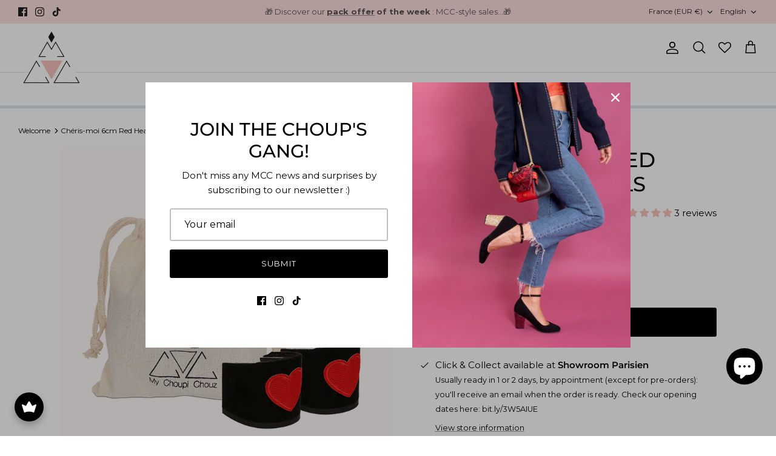

--- FILE ---
content_type: text/html; charset=utf-8
request_url: https://mychoupichouz.com/en/products/cheris-moi-6-cm-patch-coeur
body_size: 83711
content:
<!DOCTYPE html><html lang="en" dir="ltr">
<head>

<!-- Google tag (gtag.js) -->
<script async src="https://www.googletagmanager.com/gtag/js?id=G-EB7V9SP4EQ"></script>
<script>
  window.dataLayer = window.dataLayer || [];
  function gtag(){dataLayer.push(arguments);}
  gtag('js', new Date());

  gtag('config', 'G-EB7V9SP4EQ');
</script>
  
  <!-- Symmetry 5.5.1 -->

  <link rel="preload" href="//mychoupichouz.com/cdn/shop/t/9/assets/styles.css?v=25672811276404451091761990625" as="style">
  <meta charset="utf-8" />
<meta name="viewport" content="width=device-width,initial-scale=1.0" />
<meta http-equiv="X-UA-Compatible" content="IE=edge">

<link rel="preconnect" href="https://cdn.shopify.com" crossorigin>
<link rel="preconnect" href="https://fonts.shopify.com" crossorigin>
<link rel="preconnect" href="https://monorail-edge.shopifysvc.com"><link rel="preload" as="font" href="//mychoupichouz.com/cdn/fonts/montserrat/montserrat_n4.81949fa0ac9fd2021e16436151e8eaa539321637.woff2" type="font/woff2" crossorigin><link rel="preload" as="font" href="//mychoupichouz.com/cdn/fonts/montserrat/montserrat_n7.3c434e22befd5c18a6b4afadb1e3d77c128c7939.woff2" type="font/woff2" crossorigin><link rel="preload" as="font" href="//mychoupichouz.com/cdn/fonts/montserrat/montserrat_i4.5a4ea298b4789e064f62a29aafc18d41f09ae59b.woff2" type="font/woff2" crossorigin><link rel="preload" as="font" href="//mychoupichouz.com/cdn/fonts/montserrat/montserrat_i7.a0d4a463df4f146567d871890ffb3c80408e7732.woff2" type="font/woff2" crossorigin><link rel="preload" as="font" href="//mychoupichouz.com/cdn/fonts/montserrat/montserrat_n4.81949fa0ac9fd2021e16436151e8eaa539321637.woff2" type="font/woff2" crossorigin><link rel="preload" as="font" href="//mychoupichouz.com/cdn/fonts/montserrat/montserrat_n5.07ef3781d9c78c8b93c98419da7ad4fbeebb6635.woff2" type="font/woff2" crossorigin><link rel="preload" as="font" href="//mychoupichouz.com/cdn/fonts/montserrat/montserrat_n4.81949fa0ac9fd2021e16436151e8eaa539321637.woff2" type="font/woff2" crossorigin><link rel="preload" href="//mychoupichouz.com/cdn/shop/t/9/assets/vendor.min.js?v=68633870200378090881662747273" as="script">
<link rel="preload" href="//mychoupichouz.com/cdn/shop/t/9/assets/theme.js?v=87887068332463728911741249609" as="script"><link rel="canonical" href="https://mychoupichouz.com/en/products/cheris-moi-6-cm-patch-coeur" /><link rel="shortcut icon" href="//mychoupichouz.com/cdn/shop/files/favicon_32x32_1f42a707-5068-4889-8f60-a61dad3097e6.png?v=1662139785" type="image/png" /><meta name="description" content="The best compromise between height and comfort, these interchangeable heels in black suede with a red heart patch will fit perfectly on all our shoes with removable heels: ankle boots, boots, pumps and sandals. From the office in the evening, in 1 click!">

  <title>
    6cm Red Heart Patch Chunky Block Heels | Chéris-moi - My Choupi Chouz
  </title>

  <meta property="og:site_name" content="My Choupi Chouz">
<meta property="og:url" content="https://mychoupichouz.com/en/products/cheris-moi-6-cm-patch-coeur">
<meta property="og:title" content="6cm Red Heart Patch Chunky Block Heels | Chéris-moi - My Choupi Chouz">
<meta property="og:type" content="product">
<meta property="og:description" content="The best compromise between height and comfort, these interchangeable heels in black suede with a red heart patch will fit perfectly on all our shoes with removable heels: ankle boots, boots, pumps and sandals. From the office in the evening, in 1 click!"><meta property="og:image" content="http://mychoupichouz.com/cdn/shop/files/talon-patch-coeur-rouge-new-6-pochon_1200x1200.png?v=1738857494">
  <meta property="og:image:secure_url" content="https://mychoupichouz.com/cdn/shop/files/talon-patch-coeur-rouge-new-6-pochon_1200x1200.png?v=1738857494">
  <meta property="og:image:width" content="899">
  <meta property="og:image:height" content="899"><meta property="og:price:amount" content="45">
  <meta property="og:price:currency" content="EUR"><meta name="twitter:card" content="summary_large_image">
<meta name="twitter:title" content="6cm Red Heart Patch Chunky Block Heels | Chéris-moi - My Choupi Chouz">
<meta name="twitter:description" content="The best compromise between height and comfort, these interchangeable heels in black suede with a red heart patch will fit perfectly on all our shoes with removable heels: ankle boots, boots, pumps and sandals. From the office in the evening, in 1 click!">


  <link href="//mychoupichouz.com/cdn/shop/t/9/assets/styles.css?v=25672811276404451091761990625" rel="stylesheet" type="text/css" media="all" />

  <script>
    window.theme = window.theme || {};
    theme.money_format_with_product_code_preference = "{{amount_no_decimals}} €";
    theme.money_format_with_cart_code_preference = "{{amount_no_decimals}} €";
    theme.money_format = "{{amount_no_decimals}} €";
    theme.strings = {
      previous: "Former",
      next: "Next",
      addressError: "Can\u0026#39;t find this address",
      addressNoResults: "No results for this address",
      addressQueryLimit: "You have exceeded Google's API usage limit. Consider upgrading to a \u003ca href=\"https:\/\/developers.google.com\/maps\/premium\/usage-limits\"\u003especial diet\u003c\/a\u003e.",
      authError: "There was a problem authenticating your Google Maps account.",
      icon_labels_left: "Left",
      icon_labels_right: "Right",
      icon_labels_down: "Down",
      icon_labels_close: "Close",
      icon_labels_plus: "More",
      cart_terms_confirmation: "You must accept the terms and conditions before continuing.",
      products_listing_from: "From",
      layout_live_search_see_all: "See everything",
      products_product_add_to_cart: "Add to Cart",
      products_variant_no_stock: "Out of stock",
      products_variant_non_existent: "Not available",
      products_product_pick_a: "Choose one",
      general_navigation_menu_toggle_aria_label: "Toggle menu",
      general_accessibility_labels_close: "Close",
      products_product_adding_to_cart: "To add",
      products_product_added_to_cart: "Added",
      general_quick_search_pages: "Pages",
      general_quick_search_no_results: "Sorry, we did not find any results",
      collections_general_see_all_subcollections: "See everything..."
    };
    theme.routes = {
      cart_url: '/en/cart',
      cart_add_url: '/en/cart/add.js',
      cart_change_url: '/en/cart/change',
      predictive_search_url: '/en/search/suggest'
    };
    theme.settings = {
      cart_type: "drawer",
      quickbuy_style: "off",
      avoid_orphans: true
    };
    document.documentElement.classList.add('js');
  </script><style>[data-swatch="black"] { --swatch-background-color:#000000}[data-swatch="white"] { --swatch-background-color:#FFFFFF}[data-swatch="silver"] { --swatch-background-image: url(//mychoupichouz.com/cdn/shop/files/argent_128x128_crop_center.jpg?v=4110668173280985033) }[data-swatch="silver"] { --swatch-background-image: url(//mychoupichouz.com/cdn/shop/files/argent_128x128_crop_center.jpg?v=4110668173280985033) }[data-swatch="beige"] { --swatch-background-color:#c0a496}[data-swatch="blue"] { --swatch-background-color:#263d9a}[data-swatch="burgundy"] { --swatch-background-color:#5b212d}[data-swatch="coral"] { --swatch-background-color:#d8433d}[data-swatch="golden"] { --swatch-background-image: url(//mychoupichouz.com/cdn/shop/files/gold_128x128_crop_center.jpg?v=6880) }[data-swatch="gold"] { --swatch-background-image: url(//mychoupichouz.com/cdn/shop/files/gold_128x128_crop_center.jpg?v=6880) }[data-swatch="yellow"] { --swatch-background-color:#ffd25b}[data-swatch="brown"] { --swatch-background-color:#733415}[data-swatch="multicolor"] { --swatch-background-image: url(//mychoupichouz.com/cdn/shop/files/multicolor_128x128_crop_center.jpg?v=10556695912491149698) }[data-swatch="orange"] { --swatch-background-color:#F27200}[data-swatch="pink"] { --swatch-background-color:#d88b93}[data-swatch="red"] { --swatch-background-color:#bd140d}[data-swatch="turquoise"] { --swatch-background-color:#65b5b2}[data-swatch="green"] { --swatch-background-color:#0a8862}[data-swatch="purple"] { --swatch-background-color:#9231EB}[data-swatch="fuchsia"] { --swatch-background-color:#c44978}[data-swatch="salmon"] { --swatch-background-color:#d8846c}</style><script>window.performance && window.performance.mark && window.performance.mark('shopify.content_for_header.start');</script><meta name="facebook-domain-verification" content="bgpg01yld5x1fjcrleo6tkzejcgjtw">
<meta name="google-site-verification" content="Tov-t5VWoXhianeJfLgcdEXO4V_m_fZY19dAdoL9lJo">
<meta id="shopify-digital-wallet" name="shopify-digital-wallet" content="/61638541475/digital_wallets/dialog">
<meta name="shopify-checkout-api-token" content="bb2eaa25a8372760cf7dbce0b7729b3e">
<meta id="in-context-paypal-metadata" data-shop-id="61638541475" data-venmo-supported="false" data-environment="production" data-locale="en_US" data-paypal-v4="true" data-currency="EUR">
<link rel="alternate" hreflang="x-default" href="https://mychoupichouz.com/products/cheris-moi-6-cm-patch-coeur">
<link rel="alternate" hreflang="fr" href="https://mychoupichouz.com/products/cheris-moi-6-cm-patch-coeur">
<link rel="alternate" hreflang="en" href="https://mychoupichouz.com/en/products/cheris-moi-6-cm-patch-coeur">
<link rel="alternate" type="application/json+oembed" href="https://mychoupichouz.com/en/products/cheris-moi-6-cm-patch-coeur.oembed">
<script async="async" src="/checkouts/internal/preloads.js?locale=en-FR"></script>
<script id="apple-pay-shop-capabilities" type="application/json">{"shopId":61638541475,"countryCode":"FR","currencyCode":"EUR","merchantCapabilities":["supports3DS"],"merchantId":"gid:\/\/shopify\/Shop\/61638541475","merchantName":"My Choupi Chouz","requiredBillingContactFields":["postalAddress","email","phone"],"requiredShippingContactFields":["postalAddress","email","phone"],"shippingType":"shipping","supportedNetworks":["visa","masterCard","amex","maestro"],"total":{"type":"pending","label":"My Choupi Chouz","amount":"1.00"},"shopifyPaymentsEnabled":true,"supportsSubscriptions":true}</script>
<script id="shopify-features" type="application/json">{"accessToken":"bb2eaa25a8372760cf7dbce0b7729b3e","betas":["rich-media-storefront-analytics"],"domain":"mychoupichouz.com","predictiveSearch":true,"shopId":61638541475,"locale":"en"}</script>
<script>var Shopify = Shopify || {};
Shopify.shop = "my-choupi-chouz-dev.myshopify.com";
Shopify.locale = "en";
Shopify.currency = {"active":"EUR","rate":"1.0"};
Shopify.country = "FR";
Shopify.theme = {"name":"Site MCC","id":131528360099,"schema_name":"Symmetry","schema_version":"5.5.1","theme_store_id":568,"role":"main"};
Shopify.theme.handle = "null";
Shopify.theme.style = {"id":null,"handle":null};
Shopify.cdnHost = "mychoupichouz.com/cdn";
Shopify.routes = Shopify.routes || {};
Shopify.routes.root = "/en/";</script>
<script type="module">!function(o){(o.Shopify=o.Shopify||{}).modules=!0}(window);</script>
<script>!function(o){function n(){var o=[];function n(){o.push(Array.prototype.slice.apply(arguments))}return n.q=o,n}var t=o.Shopify=o.Shopify||{};t.loadFeatures=n(),t.autoloadFeatures=n()}(window);</script>
<script id="shop-js-analytics" type="application/json">{"pageType":"product"}</script>
<script defer="defer" async type="module" src="//mychoupichouz.com/cdn/shopifycloud/shop-js/modules/v2/client.init-shop-cart-sync_C5BV16lS.en.esm.js"></script>
<script defer="defer" async type="module" src="//mychoupichouz.com/cdn/shopifycloud/shop-js/modules/v2/chunk.common_CygWptCX.esm.js"></script>
<script type="module">
  await import("//mychoupichouz.com/cdn/shopifycloud/shop-js/modules/v2/client.init-shop-cart-sync_C5BV16lS.en.esm.js");
await import("//mychoupichouz.com/cdn/shopifycloud/shop-js/modules/v2/chunk.common_CygWptCX.esm.js");

  window.Shopify.SignInWithShop?.initShopCartSync?.({"fedCMEnabled":true,"windoidEnabled":true});

</script>
<script>(function() {
  var isLoaded = false;
  function asyncLoad() {
    if (isLoaded) return;
    isLoaded = true;
    var urls = ["https:\/\/cstt-app.herokuapp.com\/get_script\/9d27c11e0db411edb3c5f265b76da522.js?v=876522\u0026shop=my-choupi-chouz-dev.myshopify.com","https:\/\/chimpstatic.com\/mcjs-connected\/js\/users\/f2234029e26758806cb9bab18\/e0f9b3719204cd7b27315b084.js?shop=my-choupi-chouz-dev.myshopify.com","https:\/\/static.returngo.ai\/master.returngo.ai\/returngo.min.js?shop=my-choupi-chouz-dev.myshopify.com","https:\/\/cdn.nfcube.com\/instafeed-b512b01b70e5ddd8e0e08705b4175287.js?shop=my-choupi-chouz-dev.myshopify.com","https:\/\/maps.boxtal.com\/api\/v2\/maps-shopify\/script.js?shop=my-choupi-chouz-dev.myshopify.com","https:\/\/joy.avada.io\/scripttag\/avada-joy-tracking.min.js?shop=my-choupi-chouz-dev.myshopify.com"];
    for (var i = 0; i < urls.length; i++) {
      var s = document.createElement('script');
      s.type = 'text/javascript';
      s.async = true;
      s.src = urls[i];
      var x = document.getElementsByTagName('script')[0];
      x.parentNode.insertBefore(s, x);
    }
  };
  if(window.attachEvent) {
    window.attachEvent('onload', asyncLoad);
  } else {
    window.addEventListener('load', asyncLoad, false);
  }
})();</script>
<script id="__st">var __st={"a":61638541475,"offset":3600,"reqid":"7b4914ab-167a-477b-a522-a51277463df1-1768649963","pageurl":"mychoupichouz.com\/en\/products\/cheris-moi-6-cm-patch-coeur","u":"20f9945c4fe5","p":"product","rtyp":"product","rid":7670263349411};</script>
<script>window.ShopifyPaypalV4VisibilityTracking = true;</script>
<script id="captcha-bootstrap">!function(){'use strict';const t='contact',e='account',n='new_comment',o=[[t,t],['blogs',n],['comments',n],[t,'customer']],c=[[e,'customer_login'],[e,'guest_login'],[e,'recover_customer_password'],[e,'create_customer']],r=t=>t.map((([t,e])=>`form[action*='/${t}']:not([data-nocaptcha='true']) input[name='form_type'][value='${e}']`)).join(','),a=t=>()=>t?[...document.querySelectorAll(t)].map((t=>t.form)):[];function s(){const t=[...o],e=r(t);return a(e)}const i='password',u='form_key',d=['recaptcha-v3-token','g-recaptcha-response','h-captcha-response',i],f=()=>{try{return window.sessionStorage}catch{return}},m='__shopify_v',_=t=>t.elements[u];function p(t,e,n=!1){try{const o=window.sessionStorage,c=JSON.parse(o.getItem(e)),{data:r}=function(t){const{data:e,action:n}=t;return t[m]||n?{data:e,action:n}:{data:t,action:n}}(c);for(const[e,n]of Object.entries(r))t.elements[e]&&(t.elements[e].value=n);n&&o.removeItem(e)}catch(o){console.error('form repopulation failed',{error:o})}}const l='form_type',E='cptcha';function T(t){t.dataset[E]=!0}const w=window,h=w.document,L='Shopify',v='ce_forms',y='captcha';let A=!1;((t,e)=>{const n=(g='f06e6c50-85a8-45c8-87d0-21a2b65856fe',I='https://cdn.shopify.com/shopifycloud/storefront-forms-hcaptcha/ce_storefront_forms_captcha_hcaptcha.v1.5.2.iife.js',D={infoText:'Protected by hCaptcha',privacyText:'Privacy',termsText:'Terms'},(t,e,n)=>{const o=w[L][v],c=o.bindForm;if(c)return c(t,g,e,D).then(n);var r;o.q.push([[t,g,e,D],n]),r=I,A||(h.body.append(Object.assign(h.createElement('script'),{id:'captcha-provider',async:!0,src:r})),A=!0)});var g,I,D;w[L]=w[L]||{},w[L][v]=w[L][v]||{},w[L][v].q=[],w[L][y]=w[L][y]||{},w[L][y].protect=function(t,e){n(t,void 0,e),T(t)},Object.freeze(w[L][y]),function(t,e,n,w,h,L){const[v,y,A,g]=function(t,e,n){const i=e?o:[],u=t?c:[],d=[...i,...u],f=r(d),m=r(i),_=r(d.filter((([t,e])=>n.includes(e))));return[a(f),a(m),a(_),s()]}(w,h,L),I=t=>{const e=t.target;return e instanceof HTMLFormElement?e:e&&e.form},D=t=>v().includes(t);t.addEventListener('submit',(t=>{const e=I(t);if(!e)return;const n=D(e)&&!e.dataset.hcaptchaBound&&!e.dataset.recaptchaBound,o=_(e),c=g().includes(e)&&(!o||!o.value);(n||c)&&t.preventDefault(),c&&!n&&(function(t){try{if(!f())return;!function(t){const e=f();if(!e)return;const n=_(t);if(!n)return;const o=n.value;o&&e.removeItem(o)}(t);const e=Array.from(Array(32),(()=>Math.random().toString(36)[2])).join('');!function(t,e){_(t)||t.append(Object.assign(document.createElement('input'),{type:'hidden',name:u})),t.elements[u].value=e}(t,e),function(t,e){const n=f();if(!n)return;const o=[...t.querySelectorAll(`input[type='${i}']`)].map((({name:t})=>t)),c=[...d,...o],r={};for(const[a,s]of new FormData(t).entries())c.includes(a)||(r[a]=s);n.setItem(e,JSON.stringify({[m]:1,action:t.action,data:r}))}(t,e)}catch(e){console.error('failed to persist form',e)}}(e),e.submit())}));const S=(t,e)=>{t&&!t.dataset[E]&&(n(t,e.some((e=>e===t))),T(t))};for(const o of['focusin','change'])t.addEventListener(o,(t=>{const e=I(t);D(e)&&S(e,y())}));const B=e.get('form_key'),M=e.get(l),P=B&&M;t.addEventListener('DOMContentLoaded',(()=>{const t=y();if(P)for(const e of t)e.elements[l].value===M&&p(e,B);[...new Set([...A(),...v().filter((t=>'true'===t.dataset.shopifyCaptcha))])].forEach((e=>S(e,t)))}))}(h,new URLSearchParams(w.location.search),n,t,e,['guest_login'])})(!0,!0)}();</script>
<script integrity="sha256-4kQ18oKyAcykRKYeNunJcIwy7WH5gtpwJnB7kiuLZ1E=" data-source-attribution="shopify.loadfeatures" defer="defer" src="//mychoupichouz.com/cdn/shopifycloud/storefront/assets/storefront/load_feature-a0a9edcb.js" crossorigin="anonymous"></script>
<script data-source-attribution="shopify.dynamic_checkout.dynamic.init">var Shopify=Shopify||{};Shopify.PaymentButton=Shopify.PaymentButton||{isStorefrontPortableWallets:!0,init:function(){window.Shopify.PaymentButton.init=function(){};var t=document.createElement("script");t.src="https://mychoupichouz.com/cdn/shopifycloud/portable-wallets/latest/portable-wallets.en.js",t.type="module",document.head.appendChild(t)}};
</script>
<script data-source-attribution="shopify.dynamic_checkout.buyer_consent">
  function portableWalletsHideBuyerConsent(e){var t=document.getElementById("shopify-buyer-consent"),n=document.getElementById("shopify-subscription-policy-button");t&&n&&(t.classList.add("hidden"),t.setAttribute("aria-hidden","true"),n.removeEventListener("click",e))}function portableWalletsShowBuyerConsent(e){var t=document.getElementById("shopify-buyer-consent"),n=document.getElementById("shopify-subscription-policy-button");t&&n&&(t.classList.remove("hidden"),t.removeAttribute("aria-hidden"),n.addEventListener("click",e))}window.Shopify?.PaymentButton&&(window.Shopify.PaymentButton.hideBuyerConsent=portableWalletsHideBuyerConsent,window.Shopify.PaymentButton.showBuyerConsent=portableWalletsShowBuyerConsent);
</script>
<script data-source-attribution="shopify.dynamic_checkout.cart.bootstrap">document.addEventListener("DOMContentLoaded",(function(){function t(){return document.querySelector("shopify-accelerated-checkout-cart, shopify-accelerated-checkout")}if(t())Shopify.PaymentButton.init();else{new MutationObserver((function(e,n){t()&&(Shopify.PaymentButton.init(),n.disconnect())})).observe(document.body,{childList:!0,subtree:!0})}}));
</script>
<script id='scb4127' type='text/javascript' async='' src='https://mychoupichouz.com/cdn/shopifycloud/privacy-banner/storefront-banner.js'></script><link id="shopify-accelerated-checkout-styles" rel="stylesheet" media="screen" href="https://mychoupichouz.com/cdn/shopifycloud/portable-wallets/latest/accelerated-checkout-backwards-compat.css" crossorigin="anonymous">
<style id="shopify-accelerated-checkout-cart">
        #shopify-buyer-consent {
  margin-top: 1em;
  display: inline-block;
  width: 100%;
}

#shopify-buyer-consent.hidden {
  display: none;
}

#shopify-subscription-policy-button {
  background: none;
  border: none;
  padding: 0;
  text-decoration: underline;
  font-size: inherit;
  cursor: pointer;
}

#shopify-subscription-policy-button::before {
  box-shadow: none;
}

      </style>
<script id="sections-script" data-sections="product-recommendations" defer="defer" src="//mychoupichouz.com/cdn/shop/t/9/compiled_assets/scripts.js?v=6880"></script>
<script>window.performance && window.performance.mark && window.performance.mark('shopify.content_for_header.end');</script>
  
<link rel="alternate" hreflang="fr" href="https://mychoupichouz.com/en/products/cheris-moi-6-cm-patch-coeur">
<link rel="alternate" hreflang="en" href="mychoupichouz.com/en">

  
  

<script id="docapp-cart">window.docappCart = {"note":null,"attributes":{},"original_total_price":0,"total_price":0,"total_discount":0,"total_weight":0.0,"item_count":0,"items":[],"requires_shipping":false,"currency":"EUR","items_subtotal_price":0,"cart_level_discount_applications":[],"checkout_charge_amount":0}; window.docappCart.currency = "0 €"; window.docappCart.shop_currency = "EUR";</script>
<script id="docapp-free-item-speedup">
(() => { if (!document.documentElement.innerHTML.includes('\\/shop' + '\\/js' + '\\/free-gift-cart-upsell-pro.min.js') || window.freeGiftCartUpsellProAppLoaded) return; let script = document.createElement('script'); script.src = "https://d2fk970j0emtue.cloudfront.net/shop/js/free-gift-cart-upsell-pro.min.js?shop=my-choupi-chouz-dev.myshopify.com"; document.getElementById('docapp-free-item-speedup').after(script); })();
</script>

<script>(() => {const installerKey = 'docapp-free-gift-auto-install'; const urlParams = new URLSearchParams(window.location.search); if (urlParams.get(installerKey)) {window.sessionStorage.setItem(installerKey, JSON.stringify({integrationId: urlParams.get('docapp-integration-id'), divClass: urlParams.get('docapp-install-class'), check: urlParams.get('docapp-check')}));}})();</script>

<script>(() => {const previewKey = 'docapp-free-gift-test'; const urlParams = new URLSearchParams(window.location.search); if (urlParams.get(previewKey)) {window.sessionStorage.setItem(previewKey, JSON.stringify({active: true, integrationId: urlParams.get('docapp-free-gift-inst-test')}));}})();</script>
<script src="https://ajax.googleapis.com/ajax/libs/jquery/3.6.4/jquery.min.js"></script>
  
  
  
<!-- BEGIN app block: shopify://apps/panda-preorder-split-payments/blocks/app-embed/02e330c8-fd22-48e4-bc7e-37f002d683e5 --><script>
  
      var metavalue='true';
      var shop = Shopify.shop;
  
  var pageType = `product`;
</script><!-- BEGIN app snippet: panda_preorder -->
    

    


<script>
 var metaieldproduct='';


 var pandaSellingPlans="";
    var productjson = {"id":7670263349411,"title":"Chéris-moi 6cm Red Heart Patch Heels","handle":"cheris-moi-6-cm-patch-coeur","description":"\u003cp\u003eYou will give and receive lots of love with the black heart patch heels. All you need is love!\u003c\/p\u003e\n\u003cp\u003e- Interchangeable heels with a patented mechanism\u003cbr\u003e\n- Shoes and heels sold separately\u003cbr\u003e\n- Compatible with all our shoes\u003cbr\u003e\n- Height: 6cm\u003cbr\u003e\n- Outer material: Black suede with heat-sealed red heart patch\u003cbr\u003e\n- Inner material: Recycled plastic\u003cbr\u003e\n- Created in Paris \u0026 Made in Portugal\u003c\/p\u003e","published_at":"2022-06-07T15:18:02+02:00","created_at":"2022-06-03T12:55:48+02:00","vendor":"My Choupi Chouz","type":"best sellers","tags":["6cm","talon"],"price":4500,"price_min":4500,"price_max":4500,"available":true,"price_varies":false,"compare_at_price":null,"compare_at_price_min":0,"compare_at_price_max":0,"compare_at_price_varies":false,"variants":[{"id":48361505096018,"title":"6cm \/ Suede \/ Red","option1":"6cm","option2":"Suede","option3":"Red","sku":"MCC132M","requires_shipping":true,"taxable":true,"featured_image":null,"available":true,"name":"Chéris-moi 6cm Red Heart Patch Heels - 6cm \/ Suede \/ Red","public_title":"6cm \/ Suede \/ Red","options":["6cm","Suede","Red"],"price":4500,"weight":200,"compare_at_price":null,"inventory_management":"shopify","barcode":"","requires_selling_plan":false,"selling_plan_allocations":[]}],"images":["\/\/mychoupichouz.com\/cdn\/shop\/files\/talon-patch-coeur-rouge-new-6-pochon.png?v=1738857494","\/\/mychoupichouz.com\/cdn\/shop\/files\/bottine-talon-patch-coeur-rouge-new-6-cm.png?v=1757578646","\/\/mychoupichouz.com\/cdn\/shop\/files\/escarpin-talon-patch-coeur-rouge-new-6-cm.png?v=1757578646","\/\/mychoupichouz.com\/cdn\/shop\/files\/Sandale-talon-patch-coeur-rouge-new-6-cm.png?v=1757578646"],"featured_image":"\/\/mychoupichouz.com\/cdn\/shop\/files\/talon-patch-coeur-rouge-new-6-pochon.png?v=1738857494","options":["Height","Material","Color"],"media":[{"alt":null,"id":45506140930386,"position":1,"preview_image":{"aspect_ratio":1.0,"height":899,"width":899,"src":"\/\/mychoupichouz.com\/cdn\/shop\/files\/talon-patch-coeur-rouge-new-6-pochon.png?v=1738857494"},"aspect_ratio":1.0,"height":899,"media_type":"image","src":"\/\/mychoupichouz.com\/cdn\/shop\/files\/talon-patch-coeur-rouge-new-6-pochon.png?v=1738857494","width":899},{"alt":null,"id":45506140832082,"position":2,"preview_image":{"aspect_ratio":1.0,"height":900,"width":900,"src":"\/\/mychoupichouz.com\/cdn\/shop\/files\/bottine-talon-patch-coeur-rouge-new-6-cm.png?v=1757578646"},"aspect_ratio":1.0,"height":900,"media_type":"image","src":"\/\/mychoupichouz.com\/cdn\/shop\/files\/bottine-talon-patch-coeur-rouge-new-6-cm.png?v=1757578646","width":900},{"alt":null,"id":45506140864850,"position":3,"preview_image":{"aspect_ratio":1.0,"height":900,"width":900,"src":"\/\/mychoupichouz.com\/cdn\/shop\/files\/escarpin-talon-patch-coeur-rouge-new-6-cm.png?v=1757578646"},"aspect_ratio":1.0,"height":900,"media_type":"image","src":"\/\/mychoupichouz.com\/cdn\/shop\/files\/escarpin-talon-patch-coeur-rouge-new-6-cm.png?v=1757578646","width":900},{"alt":null,"id":45506140897618,"position":4,"preview_image":{"aspect_ratio":1.0,"height":900,"width":900,"src":"\/\/mychoupichouz.com\/cdn\/shop\/files\/Sandale-talon-patch-coeur-rouge-new-6-cm.png?v=1757578646"},"aspect_ratio":1.0,"height":900,"media_type":"image","src":"\/\/mychoupichouz.com\/cdn\/shop\/files\/Sandale-talon-patch-coeur-rouge-new-6-cm.png?v=1757578646","width":900}],"requires_selling_plan":false,"selling_plan_groups":[],"content":"\u003cp\u003eYou will give and receive lots of love with the black heart patch heels. All you need is love!\u003c\/p\u003e\n\u003cp\u003e- Interchangeable heels with a patented mechanism\u003cbr\u003e\n- Shoes and heels sold separately\u003cbr\u003e\n- Compatible with all our shoes\u003cbr\u003e\n- Height: 6cm\u003cbr\u003e\n- Outer material: Black suede with heat-sealed red heart patch\u003cbr\u003e\n- Inner material: Recycled plastic\u003cbr\u003e\n- Created in Paris \u0026 Made in Portugal\u003c\/p\u003e"};
    var optionsvalues=[];
    var hiddenclass='';
    var selectedClass = '';
    var checked = '';
    var group_check = '';
    var style = '';
    var preorderPlan = []
    
    var current_variant = 48361505096018;
    var selling_plan='<input type="hidden" name="selling_plan" id="panda-selling_plan" value=""><input type="hidden" name="properties[_selling_plan]" value="" ><input type="hidden" id="sd_required_selling_plan" value="false" >' ;  
    
    pandaSellingPlans+='<div class="no-js"><label for="plans" style="display:none;">Selling plan:</label><select name="panda-hiddenselling_plan" id="plans" data-selling-term-selector="" style="display:none;">';
    pandaSellingPlans+='<option selling-description=""  value=""checked>One-time purchase</option><option  selling-description=""  style="display:none" value="0">Invalid selling plan selection</option>';
    
    
    pandaSellingPlans+='<optgroup label="6cm / Suede / Red" data-variant-id="48361505096018">';
        
        pandaSellingPlans+='</optgroup>';
    
    pandaSellingPlans+='</select></div>';

    
</script>

    
    
    
    
    <script>
         var hippoVariantsLayer = [];
        
            hippoVariantsLayer.push( {
                "id": 48361505096018,
                "active": "false",
                "title": "6cm / Suede / Red",
                "price": "45",
                "inventory_quantity": "5",
                "inventory_management": "shopify",
                "inventory_policy": "deny",
                "product_image": "//mychoupichouz.com/cdn/shop/files/talon-patch-coeur-rouge-new-6-pochon_small.png?v=1738857494",
                preorderPlan
            })
        
        var hippoBadgesScript = '{ "products": [{"product_id":7670261121187,"handle":"babies-montmartre-noir","variant_id":42553952010403,"inventory_quantity":2,"inventory_management":"shopify","inventory_policy":"deny"},{"product_id":7670268297379,"handle":"bottes-clouet-noir","variant_id":42553969049763,"inventory_quantity":2,"inventory_management":"shopify","inventory_policy":"deny"},{"product_id":7670268362915,"handle":"bottes-cosmeur-camel","variant_id":42553969344675,"inventory_quantity":1,"inventory_management":"shopify","inventory_policy":"deny"},{"product_id":7838572282019,"handle":"bottes-pen-al-lann-noir","variant_id":42877740417187,"inventory_quantity":1,"inventory_management":"shopify","inventory_policy":"deny"},{"product_id":7670260269219,"handle":"bottines-batilius-elastique-bi-matiere-noir","variant_id":42846439178403,"inventory_quantity":2,"inventory_management":"shopify","inventory_policy":"deny"},{"product_id":7670262497443,"handle":"bottines-cardinet-elastique-camel","variant_id":42553954926755,"inventory_quantity":2,"inventory_management":"shopify","inventory_policy":"deny"},{"product_id":7670268199075,"handle":"bottines-courcelles-camel","variant_id":42553968099491,"inventory_quantity":1,"inventory_management":"shopify","inventory_policy":"deny"},{"product_id":7912407138467,"handle":"bottines-elysees-argente","variant_id":43085075906723,"inventory_quantity":1,"inventory_management":"shopify","inventory_policy":"deny"},{"product_id":7912407204003,"handle":"bottines-etoile-dore","variant_id":43085076267171,"inventory_quantity":1,"inventory_management":"shopify","inventory_policy":"deny"},{"product_id":7912407007395,"handle":"bottines-iena-noir","variant_id":43085074825379,"inventory_quantity":1,"inventory_management":"shopify","inventory_policy":"deny"},{"product_id":7670262366371,"handle":"bottines-legendre-elastique-noir","variant_id":42553954402467,"inventory_quantity":1,"inventory_management":"shopify","inventory_policy":"deny"},{"product_id":7670263775395,"handle":"bottines-lemercier-elastique-noir","variant_id":42553959350435,"inventory_quantity":1,"inventory_management":"shopify","inventory_policy":"deny"},{"product_id":7912407040163,"handle":"bottines-marceau-blanc","variant_id":43085075087523,"inventory_quantity":1,"inventory_management":"shopify","inventory_policy":"deny"},{"product_id":7838572478627,"handle":"bottines-moines-cognac","variant_id":42877742088355,"inventory_quantity":2,"inventory_management":"shopify","inventory_policy":"deny"},{"product_id":7670265315491,"handle":"bottines-monceau-camel","variant_id":42553962987683,"inventory_quantity":1,"inventory_management":"shopify","inventory_policy":"deny"},{"product_id":7838572347555,"handle":"bottines-nollet-bi-matiere-camel","variant_id":42877740744867,"inventory_quantity":1,"inventory_management":"shopify","inventory_policy":"deny"},{"product_id":7670265282723,"handle":"bottines-villiers-noir","variant_id":42553962725539,"inventory_quantity":1,"inventory_management":"shopify","inventory_policy":"deny"},{"product_id":7670268264611,"handle":"bottines-villiers-serpent-noir","variant_id":42553968787619,"inventory_quantity":1,"inventory_management":"shopify","inventory_policy":"deny"},{"product_id":7670268231843,"handle":"bottines-wagram-noir","variant_id":42553968525475,"inventory_quantity":1,"inventory_management":"shopify","inventory_policy":"deny"},{"product_id":9573110481234,"handle":"boucles-dorees-cuir-cognac","variant_id":49146106511698,"inventory_quantity":23,"inventory_management":"shopify","inventory_policy":"deny"},{"product_id":9573110514002,"handle":"boucles-dorees-cuir-noir","variant_id":49146106708306,"inventory_quantity":5,"inventory_management":"shopify","inventory_policy":"deny"},{"product_id":9573110612306,"handle":"boucles-dorees-cuir-suede-noir","variant_id":49146107101522,"inventory_quantity":20,"inventory_management":"shopify","inventory_policy":"deny"},{"product_id":7670270001315,"handle":"brides-argente","variant_id":42701557629091,"inventory_quantity":9,"inventory_management":"shopify","inventory_policy":"deny"},{"product_id":7670269542563,"handle":"brides-bleu-electrique","variant_id":42701560676515,"inventory_quantity":6,"inventory_management":"shopify","inventory_policy":"deny"},{"product_id":7670269968547,"handle":"brides-dore","variant_id":42701562740899,"inventory_quantity":17,"inventory_management":"shopify","inventory_policy":"deny"},{"product_id":7670269903011,"handle":"brides-fuchsia","variant_id":42701565591715,"inventory_quantity":0,"inventory_management":"shopify","inventory_policy":"deny"},{"product_id":7670269935779,"handle":"brides-jaune","variant_id":42701567819939,"inventory_quantity":11,"inventory_management":"shopify","inventory_policy":"deny"},{"product_id":7670267969699,"handle":"brides-noir","variant_id":42701568114851,"inventory_quantity":4,"inventory_management":"shopify","inventory_policy":"deny"},{"product_id":7670267904163,"handle":"brides-rouge","variant_id":42701570343075,"inventory_quantity":11,"inventory_management":"shopify","inventory_policy":"deny"},{"product_id":7670270066851,"handle":"brides-saumon","variant_id":42701570900131,"inventory_quantity":13,"inventory_management":"shopify","inventory_policy":"deny"},{"product_id":7670270034083,"handle":"brides-vert","variant_id":42701576568995,"inventory_quantity":14,"inventory_management":"shopify","inventory_policy":"deny"},{"product_id":10181927469394,"handle":"brides-violet","variant_id":51176180875602,"inventory_quantity":11,"inventory_management":"shopify","inventory_policy":"deny"},{"product_id":7832362221731,"handle":"carte-cadeau-my-choupi-chouz","variant_id":48528195060050,"inventory_quantity":0,"inventory_management":"","inventory_policy":"deny"},{"product_id":9573110645074,"handle":"chaines-argentees-cuir-noir","variant_id":49146107134290,"inventory_quantity":13,"inventory_management":"shopify","inventory_policy":"deny"},{"product_id":9573110710610,"handle":"chaines-argentees-cuir-suede-noir","variant_id":49146107330898,"inventory_quantity":9,"inventory_management":"shopify","inventory_policy":"deny"},{"product_id":7670262595747,"handle":"cuissardes-kelenn-noir","variant_id":42553955451043,"inventory_quantity":2,"inventory_management":"shopify","inventory_policy":"deny"},{"product_id":7670269313187,"handle":"escarpins-caulaincourt-beige","variant_id":42553971245219,"inventory_quantity":2,"inventory_management":"shopify","inventory_policy":"deny"},{"product_id":7670269149347,"handle":"escarpins-lamarck-noir","variant_id":42553970393251,"inventory_quantity":2,"inventory_management":"shopify","inventory_policy":"deny"},{"product_id":7670269247651,"handle":"escarpins-lepic-serpent-noir","variant_id":42553970720931,"inventory_quantity":1,"inventory_management":"shopify","inventory_policy":"deny"},{"product_id":7670269345955,"handle":"escarpins-tertre-camel","variant_id":42553971507363,"inventory_quantity":2,"inventory_management":"shopify","inventory_policy":"deny"},{"product_id":8752438444370,"handle":"fleurs-argentees","variant_id":47685014946130,"inventory_quantity":9,"inventory_management":"shopify","inventory_policy":"deny"},{"product_id":8752438411602,"handle":"fleurs-dorees","variant_id":47685014913362,"inventory_quantity":2,"inventory_management":"shopify","inventory_policy":"deny"},{"product_id":8752438509906,"handle":"fleurs-noires","variant_id":47685015044434,"inventory_quantity":9,"inventory_management":"shopify","inventory_policy":"deny"},{"product_id":9573111169362,"handle":"franges-cognac","variant_id":49146109624658,"inventory_quantity":26,"inventory_management":"shopify","inventory_policy":"deny"},{"product_id":9573111234898,"handle":"franges-noires","variant_id":49146109657426,"inventory_quantity":17,"inventory_management":"shopify","inventory_policy":"deny"},{"product_id":9573111333202,"handle":"franges-noires-suede","variant_id":49146109755730,"inventory_quantity":19,"inventory_management":"shopify","inventory_policy":"deny"},{"product_id":9573111365970,"handle":"franges-verni-noir","variant_id":49146109821266,"inventory_quantity":14,"inventory_management":"shopify","inventory_policy":"deny"},{"product_id":7834346291363,"handle":"personnaliser-coffret-babies-talons-interchangeables","variant_id":42862865023139,"inventory_quantity":0,"inventory_management":"","inventory_policy":"deny"},{"product_id":7837857710243,"handle":"personnaliser-coffret-bottes-talons-interchangeables","variant_id":42874612121763,"inventory_quantity":0,"inventory_management":"","inventory_policy":"deny"},{"product_id":7832603197603,"handle":"personnaliser-coffret-bottines-talons-interchangeables-1","variant_id":42857571844259,"inventory_quantity":0,"inventory_management":"","inventory_policy":"deny"}]}';  
        var hippoProductJson = {"id":7670263349411,"title":"Chéris-moi 6cm Red Heart Patch Heels","handle":"cheris-moi-6-cm-patch-coeur","description":"\u003cp\u003eYou will give and receive lots of love with the black heart patch heels. All you need is love!\u003c\/p\u003e\n\u003cp\u003e- Interchangeable heels with a patented mechanism\u003cbr\u003e\n- Shoes and heels sold separately\u003cbr\u003e\n- Compatible with all our shoes\u003cbr\u003e\n- Height: 6cm\u003cbr\u003e\n- Outer material: Black suede with heat-sealed red heart patch\u003cbr\u003e\n- Inner material: Recycled plastic\u003cbr\u003e\n- Created in Paris \u0026 Made in Portugal\u003c\/p\u003e","published_at":"2022-06-07T15:18:02+02:00","created_at":"2022-06-03T12:55:48+02:00","vendor":"My Choupi Chouz","type":"best sellers","tags":["6cm","talon"],"price":4500,"price_min":4500,"price_max":4500,"available":true,"price_varies":false,"compare_at_price":null,"compare_at_price_min":0,"compare_at_price_max":0,"compare_at_price_varies":false,"variants":[{"id":48361505096018,"title":"6cm \/ Suede \/ Red","option1":"6cm","option2":"Suede","option3":"Red","sku":"MCC132M","requires_shipping":true,"taxable":true,"featured_image":null,"available":true,"name":"Chéris-moi 6cm Red Heart Patch Heels - 6cm \/ Suede \/ Red","public_title":"6cm \/ Suede \/ Red","options":["6cm","Suede","Red"],"price":4500,"weight":200,"compare_at_price":null,"inventory_management":"shopify","barcode":"","requires_selling_plan":false,"selling_plan_allocations":[]}],"images":["\/\/mychoupichouz.com\/cdn\/shop\/files\/talon-patch-coeur-rouge-new-6-pochon.png?v=1738857494","\/\/mychoupichouz.com\/cdn\/shop\/files\/bottine-talon-patch-coeur-rouge-new-6-cm.png?v=1757578646","\/\/mychoupichouz.com\/cdn\/shop\/files\/escarpin-talon-patch-coeur-rouge-new-6-cm.png?v=1757578646","\/\/mychoupichouz.com\/cdn\/shop\/files\/Sandale-talon-patch-coeur-rouge-new-6-cm.png?v=1757578646"],"featured_image":"\/\/mychoupichouz.com\/cdn\/shop\/files\/talon-patch-coeur-rouge-new-6-pochon.png?v=1738857494","options":["Height","Material","Color"],"media":[{"alt":null,"id":45506140930386,"position":1,"preview_image":{"aspect_ratio":1.0,"height":899,"width":899,"src":"\/\/mychoupichouz.com\/cdn\/shop\/files\/talon-patch-coeur-rouge-new-6-pochon.png?v=1738857494"},"aspect_ratio":1.0,"height":899,"media_type":"image","src":"\/\/mychoupichouz.com\/cdn\/shop\/files\/talon-patch-coeur-rouge-new-6-pochon.png?v=1738857494","width":899},{"alt":null,"id":45506140832082,"position":2,"preview_image":{"aspect_ratio":1.0,"height":900,"width":900,"src":"\/\/mychoupichouz.com\/cdn\/shop\/files\/bottine-talon-patch-coeur-rouge-new-6-cm.png?v=1757578646"},"aspect_ratio":1.0,"height":900,"media_type":"image","src":"\/\/mychoupichouz.com\/cdn\/shop\/files\/bottine-talon-patch-coeur-rouge-new-6-cm.png?v=1757578646","width":900},{"alt":null,"id":45506140864850,"position":3,"preview_image":{"aspect_ratio":1.0,"height":900,"width":900,"src":"\/\/mychoupichouz.com\/cdn\/shop\/files\/escarpin-talon-patch-coeur-rouge-new-6-cm.png?v=1757578646"},"aspect_ratio":1.0,"height":900,"media_type":"image","src":"\/\/mychoupichouz.com\/cdn\/shop\/files\/escarpin-talon-patch-coeur-rouge-new-6-cm.png?v=1757578646","width":900},{"alt":null,"id":45506140897618,"position":4,"preview_image":{"aspect_ratio":1.0,"height":900,"width":900,"src":"\/\/mychoupichouz.com\/cdn\/shop\/files\/Sandale-talon-patch-coeur-rouge-new-6-cm.png?v=1757578646"},"aspect_ratio":1.0,"height":900,"media_type":"image","src":"\/\/mychoupichouz.com\/cdn\/shop\/files\/Sandale-talon-patch-coeur-rouge-new-6-cm.png?v=1757578646","width":900}],"requires_selling_plan":false,"selling_plan_groups":[],"content":"\u003cp\u003eYou will give and receive lots of love with the black heart patch heels. All you need is love!\u003c\/p\u003e\n\u003cp\u003e- Interchangeable heels with a patented mechanism\u003cbr\u003e\n- Shoes and heels sold separately\u003cbr\u003e\n- Compatible with all our shoes\u003cbr\u003e\n- Height: 6cm\u003cbr\u003e\n- Outer material: Black suede with heat-sealed red heart patch\u003cbr\u003e\n- Inner material: Recycled plastic\u003cbr\u003e\n- Created in Paris \u0026 Made in Portugal\u003c\/p\u003e"}; 
    </script>

    
<!-- END app snippet --><!-- END app block --><!-- BEGIN app block: shopify://apps/gsc-countdown-timer/blocks/countdown-bar/58dc5b1b-43d2-4209-b1f3-52aff31643ed --><style>
  .gta-block__error {
    display: flex;
    flex-flow: column nowrap;
    gap: 12px;
    padding: 32px;
    border-radius: 12px;
    margin: 12px 0;
    background-color: #fff1e3;
    color: #412d00;
  }

  .gta-block__error-title {
    font-size: 18px;
    font-weight: 600;
    line-height: 28px;
  }

  .gta-block__error-body {
    font-size: 14px;
    line-height: 24px;
  }
</style>

<script>
  (function () {
    try {
      window.GSC_COUNTDOWN_META = {
        product_collections: [{"id":290713764003,"handle":"talons-interchangeables-6-cm","title":"Choisissez vos talons interchangeables de 6 cm","updated_at":"2026-01-16T13:15:59+01:00","body_html":"\u003cp style=\"text-align: center;\"\u003e\u003cmeta charset=\"utf-8\"\u003eLes talons “BOULEVARD“, le parfait compromis entre hauteur et confort.\u003cbr data-mce-fragment=\"1\"\u003e\u003cbr\u003e\u003c\/p\u003e\n\u003cdiv style=\"text-align: center;\" class=\"p1\"\u003eNB : nos chaussures sont vendues sans talons : choisissez une paire de talons, au minimum, pour pouvoir les utiliser.\u003c\/div\u003e\n\u003cdiv style=\"text-align: center;\" class=\"p1\"\u003eEnvie de plus de fun ? Choisissez d'autres paires : nous vous offrons des pochons pour les talons achetés seuls ou en plus de la première paire clipsée sur les chaussures.\u003c\/div\u003e","published_at":"2022-07-14T16:47:22+02:00","sort_order":"alpha-asc","template_suffix":"","disjunctive":false,"rules":[{"column":"tag","relation":"equals","condition":"talon"},{"column":"tag","relation":"equals","condition":"6cm"}],"published_scope":"global","image":{"created_at":"2022-07-26T19:32:36+02:00","alt":"Talons interchangeables de 6 cm en suédine violette, camel, orange, simili vert et croco blanc","width":2000,"height":700,"src":"\/\/mychoupichouz.com\/cdn\/shop\/collections\/talons_6_cm.001.jpg?v=1661418026"}},{"id":290713698467,"handle":"talons-interchangeables","title":"Choisissez vos talons interchangeables","updated_at":"2026-01-16T13:15:59+01:00","body_html":"\u003cp style=\"text-align: center;\"\u003e\u003cmeta charset=\"utf-8\"\u003e\u003cspan data-mce-fragment=\"1\"\u003eNos talons amovibles sont disponibles en 4 hauteurs et conviennent à toutes les chaussures My Choupi Chouz.\u003c\/span\u003e\u003cbr\u003e\u003c\/p\u003e\n\u003cdiv class=\"p1\" style=\"text-align: center;\"\u003eNB : nos chaussures sont vendues sans talons : choisissez une paire de talons, au minimum, pour pouvoir les utiliser.\u003c\/div\u003e\n\u003cdiv class=\"p1\" style=\"text-align: center;\"\u003eEnvie de plus de fun ? Choisissez d'autres paires : nous vous offrons des pochons pour les talons achetés seuls ou en plus de la première paire clipsée sur les chaussures.\u003c\/div\u003e\n\u003cdiv class=\"p1\" style=\"text-align: center;\"\u003e\u003cbr\u003e\u003c\/div\u003e","published_at":"2022-07-14T16:44:54+02:00","sort_order":"alpha-asc","template_suffix":"","disjunctive":true,"rules":[{"column":"tag","relation":"equals","condition":"talon"}],"published_scope":"global","image":{"created_at":"2022-07-19T16:23:32+02:00","alt":"","width":1500,"height":998,"src":"\/\/mychoupichouz.com\/cdn\/shop\/collections\/DSC8036-01_1.jpg?v=1709121804"}},{"id":628132020562,"handle":"talons-suedine","title":"Talons suédine","updated_at":"2026-01-14T13:14:40+01:00","body_html":"\u003cp style=\"text-align: center;\"\u003e\u003cmeta charset=\"utf-8\"\u003e\u003cspan\u003eDécouvrez tous nos talons colorés amovibles au toucher velouté : on adore l'effet suédé pour créer des combinaisons chaussures et talons bi-matière !\u003c\/span\u003e\u003c\/p\u003e","published_at":"2024-09-10T16:52:18+02:00","sort_order":"alpha-asc","template_suffix":"","disjunctive":false,"rules":[{"column":"variant_title","relation":"contains","condition":"suédine"}],"published_scope":"global","image":{"created_at":"2024-09-10T18:27:45+02:00","alt":null,"width":1500,"height":998,"src":"\/\/mychoupichouz.com\/cdn\/shop\/collections\/MZ6_0349-M_1.jpg?v=1725985666"}},{"id":666670694738,"handle":"talons-offre-speciale","title":"Talons offre spéciale","updated_at":"2026-01-16T13:15:59+01:00","body_html":"","published_at":"2026-01-05T16:08:09+01:00","sort_order":"alpha-asc","template_suffix":"","disjunctive":false,"rules":[{"column":"tag","relation":"equals","condition":"talon"},{"column":"tag","relation":"not_equals","condition":"outlet"}],"published_scope":"global"}],
        product_tags: ["6cm","talon"],
      };

      const widgets = [{"bar":{"sticky":true,"justify":"center","position":"bottom","closeButton":{"color":"#cb1f12","enabled":false}},"key":"GSC-BAR-NDySfSQzFxXF","type":"bar","timer":{"date":"2025-12-15T23:59:00.000+01:00","mode":"date","daily":{"tz":"Etc\/GMT-0","endHours":14,"endMinutes":0,"repeatDays":[0,1,2,3,4,5,6],"startHours":10,"startMinutes":0},"hours":72,"onEnd":"hide","minutes":0,"seconds":0,"scheduling":{"end":null,"start":null}},"content":{"align":"center","items":[{"id":"text-hkJUqgdMZBgS","type":"text","align":"left","color":"#f8c2bc","value":"POUR VOUS AIDER DANS VOS 🎁","enabled":true,"padding":{"mobile":{},"desktop":{}},"fontFamily":"font1","fontWeight":"700","textTransform":"unset","mobileFontSize":"11px","desktopFontSize":"28px","mobileLineHeight":"1.3","desktopLineHeight":"1.2","mobileLetterSpacing":"0","desktopLetterSpacing":"0"},{"id":"text-jjgviNGHIPtl","type":"text","align":"left","color":"#f4dbda","value":"Seuils de livraison abaissés, facilité de paiement, échanges rallongés...","enabled":true,"padding":{"mobile":{},"desktop":{}},"fontFamily":"font1","fontWeight":"400","textTransform":"unset","mobileFontSize":"8px","desktopFontSize":"15px","mobileLineHeight":"1.3","desktopLineHeight":"1.3","mobileLetterSpacing":"0","desktopLetterSpacing":"0"},{"id":"timer-KSaVrRzNJHWv","type":"timer","view":"custom","border":{"size":"2px","color":"#FFFFFF","enabled":false},"digits":{"gap":"0px","color":"#ffffff","fontSize":"60px","fontFamily":"font2","fontWeight":"600"},"labels":{"days":"jours","color":"#ffffff","hours":"heures","enabled":true,"minutes":"min","seconds":"s","fontSize":"24px","fontFamily":"font3","fontWeight":"500","milliseconds":"ms","textTransform":"unset"},"layout":"separate","margin":{"mobile":{},"desktop":{}},"radius":{"value":"16px","enabled":false},"shadow":{"type":"","color":"black","enabled":true},"enabled":true,"padding":{"mobile":{},"desktop":{"top":"0px"}},"fontSize":{"mobile":"14px","desktop":"18px"},"separator":{"type":"colon","color":"#ffffff","enabled":true},"background":{"blur":"2px","color":"#eeeeee","enabled":false},"unitFormat":"d:h:m:s","mobileWidth":"107px","desktopWidth":"224px"},{"id":"button-ZpuZLcCoEjcR","href":"https:\/\/mychoupichouz.com\/pages\/idees-cadeaux","type":"button","label":"GO","width":"content","border":{"size":"2px","color":"#000000","enabled":false},"margin":{"mobile":{"top":"0px","left":"0px","right":"0px","bottom":"0px"},"desktop":{"top":"0px","left":"0px","right":"0px","bottom":"0px"}},"radius":{"value":"8px","enabled":true},"target":"_self","enabled":false,"padding":{"mobile":{"top":"8px","left":"12px","right":"12px","bottom":"8px"},"desktop":{"top":"12px","left":"32px","right":"32px","bottom":"12px"}},"textColor":"#ffffff","background":{"blur":"0px","color":"#f8c2bc","enabled":true},"fontFamily":"font1","fontWeight":"500","textTransform":"unset","mobileFontSize":"9px","desktopFontSize":"14px","mobileLetterSpacing":"0.2px","desktopLetterSpacing":"0"},{"id":"coupon-WedVSNamPQJB","code":"PASTE YOUR CODE","icon":{"type":"discount-star","enabled":true},"type":"coupon","label":"Save 35%","action":"copy","border":{"size":"1px","color":"#747474","enabled":true},"margin":{"mobile":{"top":"0px","left":"0px","right":"0px","bottom":"0px"},"desktop":{"top":"0px","left":"0px","right":"0px","bottom":"0px"}},"radius":{"value":"6px","enabled":true},"enabled":false,"padding":{"mobile":{"top":"4px","left":"12px","right":"12px","bottom":"4px"},"desktop":{"top":"8px","left":"16px","right":"16px","bottom":"8px"}},"textColor":"#ffffff","background":{"blur":"0px","color":"#2a2a2a","enabled":true},"fontFamily":"font1","fontWeight":"600","textTransform":"uppercase","mobileFontSize":"12px","desktopFontSize":"14px"}],"border":{"size":"1px","color":"#000000","enabled":false},"layout":"column","margin":{"mobile":{"top":"0px","left":"0px","right":"0px","bottom":"0px"},"desktop":{"top":"0px","left":"0px","right":"0px","bottom":"0px"}},"radius":{"value":"8px","enabled":false},"padding":{"mobile":{"top":"4px","left":"0px","right":"0px","bottom":"4px"},"desktop":{"top":"8px","left":"28px","right":"28px","bottom":"8px"}},"mobileGap":"6px","background":{"src":null,"blur":"8px","source":"color","bgColor":"#cb1f12","enabled":true,"overlayColor":"rgba(0,0,0,0)"},"desktopGap":"24px","mobileWidth":"100%","desktopWidth":"400px","backgroundClick":{"url":"https:\/\/mychoupichouz.com\/pages\/idees-cadeaux","target":"_self","enabled":true}},"enabled":false,"general":{"font1":"Montserrat, sans-serif","font2":"Montserrat, sans-serif","font3":"Montserrat, sans-serif","preset":"bar3","breakpoint":"576px"},"section":null,"userCss":"","targeting":{"geo":null,"pages":{"cart":true,"home":true,"other":true,"password":true,"products":{"mode":"all","tags":[],"enabled":true,"specificProducts":[],"productsInCollections":[]},"collections":{"mode":"all","items":[],"enabled":true}}}},{"bar":{"sticky":true,"justify":"center","position":"bottom","closeButton":{"color":"#cb1f12","enabled":false}},"key":"GSC-BAR-pJLIIrJfdmXD","type":"bar","timer":{"date":"2025-12-01T23:59:00.000+01:00","mode":"date","daily":{"tz":"Etc\/GMT-0","endHours":14,"endMinutes":0,"repeatDays":[0,1,2,3,4,5,6],"startHours":10,"startMinutes":0},"hours":72,"onEnd":"hide","minutes":0,"seconds":0,"scheduling":{"end":null,"start":null}},"content":{"align":"center","items":[{"id":"text-vxqEXJIFgbyk","type":"text","align":"left","color":"#f8c2bc","value":"C'EST LA COLOR WEEK !","enabled":true,"padding":{"mobile":{},"desktop":{}},"fontFamily":"font1","fontWeight":"700","textTransform":"unset","mobileFontSize":"11px","desktopFontSize":"28px","mobileLineHeight":"1.3","desktopLineHeight":"1.2","mobileLetterSpacing":"0","desktopLetterSpacing":"0"},{"id":"text-qVNhZedgQQfr","type":"text","align":"left","color":"#f4dbda","value":"Des talons en cadeau tous les 150€ \u0026 jusqu'à -60%","enabled":true,"padding":{"mobile":{},"desktop":{}},"fontFamily":"font1","fontWeight":"400","textTransform":"unset","mobileFontSize":"8px","desktopFontSize":"15px","mobileLineHeight":"1.3","desktopLineHeight":"1.3","mobileLetterSpacing":"0","desktopLetterSpacing":"0"},{"id":"timer-iGAkrecXLMBf","type":"timer","view":"custom","border":{"size":"2px","color":"#FFFFFF","enabled":false},"digits":{"gap":"0px","color":"#ffffff","fontSize":"60px","fontFamily":"font2","fontWeight":"600"},"labels":{"days":"jours","color":"#ffffff","hours":"heures","enabled":true,"minutes":"min","seconds":"s","fontSize":"24px","fontFamily":"font3","fontWeight":"500","milliseconds":"ms","textTransform":"unset"},"layout":"separate","margin":{"mobile":{},"desktop":{}},"radius":{"value":"16px","enabled":false},"shadow":{"type":"","color":"black","enabled":true},"enabled":true,"padding":{"mobile":{},"desktop":{"top":"0px"}},"fontSize":{"mobile":"14px","desktop":"18px"},"separator":{"type":"colon","color":"#ffffff","enabled":true},"background":{"blur":"2px","color":"#eeeeee","enabled":false},"unitFormat":"d:h:m:s","mobileWidth":"107px","desktopWidth":"224px"},{"id":"button-DRoiqBIDfJUJ","href":"https:\/\/mychoupichouz.com\/pages\/color-week","type":"button","label":"GO","width":"content","border":{"size":"2px","color":"#000000","enabled":false},"margin":{"mobile":{"top":"0px","left":"0px","right":"0px","bottom":"0px"},"desktop":{"top":"0px","left":"0px","right":"0px","bottom":"0px"}},"radius":{"value":"8px","enabled":true},"target":"_self","enabled":true,"padding":{"mobile":{"top":"8px","left":"12px","right":"12px","bottom":"8px"},"desktop":{"top":"12px","left":"32px","right":"32px","bottom":"12px"}},"textColor":"#ffffff","background":{"blur":"0px","color":"#f8c2bc","enabled":true},"fontFamily":"font1","fontWeight":"500","textTransform":"unset","mobileFontSize":"9px","desktopFontSize":"14px","mobileLetterSpacing":"0.2px","desktopLetterSpacing":"0"},{"id":"coupon-JryIVQGtdDZT","code":"PASTE YOUR CODE","icon":{"type":"discount-star","enabled":true},"type":"coupon","label":"Save 35%","action":"copy","border":{"size":"1px","color":"#747474","enabled":true},"margin":{"mobile":{"top":"0px","left":"0px","right":"0px","bottom":"0px"},"desktop":{"top":"0px","left":"0px","right":"0px","bottom":"0px"}},"radius":{"value":"6px","enabled":true},"enabled":false,"padding":{"mobile":{"top":"4px","left":"12px","right":"12px","bottom":"4px"},"desktop":{"top":"8px","left":"16px","right":"16px","bottom":"8px"}},"textColor":"#ffffff","background":{"blur":"0px","color":"#2a2a2a","enabled":true},"fontFamily":"font1","fontWeight":"600","textTransform":"uppercase","mobileFontSize":"12px","desktopFontSize":"14px"}],"border":{"size":"1px","color":"#000000","enabled":false},"layout":"column","margin":{"mobile":{"top":"0px","left":"0px","right":"0px","bottom":"0px"},"desktop":{"top":"0px","left":"0px","right":"0px","bottom":"0px"}},"radius":{"value":"8px","enabled":false},"padding":{"mobile":{"top":"4px","left":"0px","right":"0px","bottom":"4px"},"desktop":{"top":"8px","left":"28px","right":"28px","bottom":"8px"}},"mobileGap":"6px","background":{"src":null,"blur":"8px","source":"color","bgColor":"#0a3ca3","enabled":true,"overlayColor":"rgba(0,0,0,0)"},"desktopGap":"24px","mobileWidth":"100%","desktopWidth":"400px","backgroundClick":{"url":"","target":"_self","enabled":false}},"enabled":false,"general":{"font1":"Montserrat, sans-serif","font2":"Montserrat, sans-serif","font3":"Montserrat, sans-serif","preset":"bar3","breakpoint":"576px"},"section":null,"userCss":"","targeting":{"geo":null,"pages":{"cart":true,"home":true,"other":true,"password":true,"products":{"mode":"all","tags":[],"enabled":true,"specificProducts":[],"productsInCollections":[]},"collections":{"mode":"all","items":[],"enabled":true}}}},{"bar":{"sticky":true,"justify":"center","position":"bottom","closeButton":{"color":"#cb1f12","enabled":false}},"key":"GSC-BAR-tIUrWRYOjHVs","type":"bar","timer":{"date":"2025-10-31T23:59:00.000+01:00","mode":"date","daily":{"tz":"Etc\/GMT-0","endHours":14,"endMinutes":0,"repeatDays":[0,1,2,3,4,5,6],"startHours":10,"startMinutes":0},"hours":72,"onEnd":"hide","minutes":0,"seconds":0,"scheduling":{"end":null,"start":null}},"content":{"align":"center","items":[{"id":"text-OKTskwRCxmnl","type":"text","align":"left","color":"#ffffff","value":"HALLOWEEN APPROCHE","enabled":true,"padding":{"mobile":{},"desktop":{}},"fontFamily":"font1","fontWeight":"700","textTransform":"unset","mobileFontSize":"11px","desktopFontSize":"28px","mobileLineHeight":"1.3","desktopLineHeight":"1.2","mobileLetterSpacing":"0","desktopLetterSpacing":"0"},{"id":"text-JqpcTbUJEGVH","type":"text","align":"left","color":"#e0e0e0","value":"Derniers instants pour profiter des offres magiques","enabled":true,"padding":{"mobile":{},"desktop":{}},"fontFamily":"font1","fontWeight":"400","textTransform":"unset","mobileFontSize":"8px","desktopFontSize":"15px","mobileLineHeight":"1.3","desktopLineHeight":"1.3","mobileLetterSpacing":"0","desktopLetterSpacing":"0"},{"id":"timer-AijNtEuIiefU","type":"timer","view":"custom","border":{"size":"2px","color":"#FFFFFF","enabled":false},"digits":{"gap":"0px","color":"#ffffff","fontSize":"60px","fontFamily":"font2","fontWeight":"600"},"labels":{"days":"jours","color":"#ffffff","hours":"heures","enabled":true,"minutes":"min","seconds":"s","fontSize":"24px","fontFamily":"font3","fontWeight":"500","milliseconds":"ms","textTransform":"unset"},"layout":"separate","margin":{"mobile":{},"desktop":{}},"radius":{"value":"16px","enabled":false},"shadow":{"type":"","color":"black","enabled":true},"enabled":true,"padding":{"mobile":{},"desktop":{"top":"0px"}},"fontSize":{"mobile":"14px","desktop":"18px"},"separator":{"type":"colon","color":"#ffffff","enabled":true},"background":{"blur":"2px","color":"#eeeeee","enabled":false},"unitFormat":"d:h:m:s","mobileWidth":"107px","desktopWidth":"224px"},{"id":"button-upwPVAFrtjfG","href":"https:\/\/mychoupichouz.com\/collections\/coffret-talons","type":"button","label":"GO","width":"content","border":{"size":"2px","color":"#000000","enabled":false},"margin":{"mobile":{"top":"0px","left":"0px","right":"0px","bottom":"0px"},"desktop":{"top":"0px","left":"0px","right":"0px","bottom":"0px"}},"radius":{"value":"8px","enabled":true},"target":"_self","enabled":true,"padding":{"mobile":{"top":"8px","left":"12px","right":"12px","bottom":"8px"},"desktop":{"top":"12px","left":"32px","right":"32px","bottom":"12px"}},"textColor":"#000000","background":{"blur":"0px","color":"#ffffff","enabled":true},"fontFamily":"font1","fontWeight":"500","textTransform":"unset","mobileFontSize":"9px","desktopFontSize":"14px","mobileLetterSpacing":"0.2px","desktopLetterSpacing":"0"},{"id":"coupon-zohgelusOpnL","code":"PASTE YOUR CODE","icon":{"type":"discount-star","enabled":true},"type":"coupon","label":"Save 35%","action":"copy","border":{"size":"1px","color":"#747474","enabled":true},"margin":{"mobile":{"top":"0px","left":"0px","right":"0px","bottom":"0px"},"desktop":{"top":"0px","left":"0px","right":"0px","bottom":"0px"}},"radius":{"value":"6px","enabled":true},"enabled":false,"padding":{"mobile":{"top":"4px","left":"12px","right":"12px","bottom":"4px"},"desktop":{"top":"8px","left":"16px","right":"16px","bottom":"8px"}},"textColor":"#ffffff","background":{"blur":"0px","color":"#2a2a2a","enabled":true},"fontFamily":"font1","fontWeight":"600","textTransform":"uppercase","mobileFontSize":"12px","desktopFontSize":"14px"}],"border":{"size":"1px","color":"#000000","enabled":false},"layout":"column","margin":{"mobile":{"top":"0px","left":"0px","right":"0px","bottom":"0px"},"desktop":{"top":"0px","left":"0px","right":"0px","bottom":"0px"}},"radius":{"value":"8px","enabled":false},"padding":{"mobile":{"top":"4px","left":"0px","right":"0px","bottom":"4px"},"desktop":{"top":"8px","left":"28px","right":"28px","bottom":"8px"}},"mobileGap":"6px","background":{"src":null,"blur":"8px","source":"color","bgColor":"#000000","enabled":true,"overlayColor":"rgba(0,0,0,0)"},"desktopGap":"24px","mobileWidth":"100%","desktopWidth":"400px","backgroundClick":{"url":"","target":"_self","enabled":false}},"enabled":false,"general":{"font1":"Montserrat, sans-serif","font2":"Montserrat, sans-serif","font3":"Montserrat, sans-serif","preset":"bar3","breakpoint":"576px"},"section":null,"userCss":"","targeting":{"geo":null,"pages":{"cart":true,"home":true,"other":true,"password":true,"products":{"mode":"all","tags":[],"enabled":true,"specificProducts":[],"productsInCollections":[]},"collections":{"mode":"all","items":[],"enabled":true}}}}];

      if (Array.isArray(window.GSC_COUNTDOWN_WIDGETS)) {
        window.GSC_COUNTDOWN_WIDGETS.push(...widgets);
      } else {
        window.GSC_COUNTDOWN_WIDGETS = widgets || [];
      }
    } catch (e) {
      console.log(e);
    }
  })();
</script>


<!-- END app block --><!-- BEGIN app block: shopify://apps/judge-me-reviews/blocks/judgeme_core/61ccd3b1-a9f2-4160-9fe9-4fec8413e5d8 --><!-- Start of Judge.me Core -->






<link rel="dns-prefetch" href="https://cdnwidget.judge.me">
<link rel="dns-prefetch" href="https://cdn.judge.me">
<link rel="dns-prefetch" href="https://cdn1.judge.me">
<link rel="dns-prefetch" href="https://api.judge.me">

<script data-cfasync='false' class='jdgm-settings-script'>window.jdgmSettings={"pagination":5,"disable_web_reviews":false,"badge_no_review_text":"No reviews","badge_n_reviews_text":"{{ n }} review/reviews","hide_badge_preview_if_no_reviews":true,"badge_hide_text":false,"enforce_center_preview_badge":false,"widget_title":"Customer Reviews","widget_open_form_text":"Write a review","widget_close_form_text":"Cancel review","widget_refresh_page_text":"Refresh page","widget_summary_text":"Based on {{ number_of_reviews }} review/reviews","widget_no_review_text":"Be the first to write a review","widget_name_field_text":"Display name","widget_verified_name_field_text":"Verified Name (public)","widget_name_placeholder_text":"Display name","widget_required_field_error_text":"This field is required.","widget_email_field_text":"Email address","widget_verified_email_field_text":"Verified Email (private, can not be edited)","widget_email_placeholder_text":"Your email address","widget_email_field_error_text":"Please enter a valid email address.","widget_rating_field_text":"Rating","widget_review_title_field_text":"Review Title","widget_review_title_placeholder_text":"Give your review a title","widget_review_body_field_text":"Review content","widget_review_body_placeholder_text":"Start writing here...","widget_pictures_field_text":"Picture/Video (optional)","widget_submit_review_text":"Submit Review","widget_submit_verified_review_text":"Submit Verified Review","widget_submit_success_msg_with_auto_publish":"Thank you! Please refresh the page in a few moments to see your review. You can remove or edit your review by logging into \u003ca href='https://judge.me/login' target='_blank' rel='nofollow noopener'\u003eJudge.me\u003c/a\u003e","widget_submit_success_msg_no_auto_publish":"Thank you! Your review will be published as soon as it is approved by the shop admin. You can remove or edit your review by logging into \u003ca href='https://judge.me/login' target='_blank' rel='nofollow noopener'\u003eJudge.me\u003c/a\u003e","widget_show_default_reviews_out_of_total_text":"Showing {{ n_reviews_shown }} out of {{ n_reviews }} reviews.","widget_show_all_link_text":"Show all","widget_show_less_link_text":"Show less","widget_author_said_text":"{{ reviewer_name }} said:","widget_days_text":"{{ n }} days ago","widget_weeks_text":"{{ n }} week/weeks ago","widget_months_text":"{{ n }} month/months ago","widget_years_text":"{{ n }} year/years ago","widget_yesterday_text":"Yesterday","widget_today_text":"Today","widget_replied_text":"\u003e\u003e {{ shop_name }} replied:","widget_read_more_text":"Read more","widget_reviewer_name_as_initial":"","widget_rating_filter_color":"#fbcd0a","widget_rating_filter_see_all_text":"See all reviews","widget_sorting_most_recent_text":"Most Recent","widget_sorting_highest_rating_text":"Highest Rating","widget_sorting_lowest_rating_text":"Lowest Rating","widget_sorting_with_pictures_text":"Only Pictures","widget_sorting_most_helpful_text":"Most Helpful","widget_open_question_form_text":"Ask a question","widget_reviews_subtab_text":"Reviews","widget_questions_subtab_text":"Questions","widget_question_label_text":"Question","widget_answer_label_text":"Answer","widget_question_placeholder_text":"Write your question here","widget_submit_question_text":"Submit Question","widget_question_submit_success_text":"Thank you for your question! We will notify you once it gets answered.","verified_badge_text":"Verified","verified_badge_bg_color":"","verified_badge_text_color":"","verified_badge_placement":"left-of-reviewer-name","widget_review_max_height":"","widget_hide_border":false,"widget_social_share":false,"widget_thumb":false,"widget_review_location_show":false,"widget_location_format":"","all_reviews_include_out_of_store_products":true,"all_reviews_out_of_store_text":"(out of store)","all_reviews_pagination":100,"all_reviews_product_name_prefix_text":"about","enable_review_pictures":false,"enable_question_anwser":false,"widget_theme":"default","review_date_format":"dd/mm/yyyy","default_sort_method":"most-recent","widget_product_reviews_subtab_text":"Product Reviews","widget_shop_reviews_subtab_text":"Shop Reviews","widget_other_products_reviews_text":"Reviews for other products","widget_store_reviews_subtab_text":"Store reviews","widget_no_store_reviews_text":"This store hasn't received any reviews yet","widget_web_restriction_product_reviews_text":"This product hasn't received any reviews yet","widget_no_items_text":"No items found","widget_show_more_text":"Show more","widget_write_a_store_review_text":"Write a Store Review","widget_other_languages_heading":"Reviews in Other Languages","widget_translate_review_text":"Translate review to {{ language }}","widget_translating_review_text":"Translating...","widget_show_original_translation_text":"Show original ({{ language }})","widget_translate_review_failed_text":"Review couldn't be translated.","widget_translate_review_retry_text":"Retry","widget_translate_review_try_again_later_text":"Try again later","show_product_url_for_grouped_product":false,"widget_sorting_pictures_first_text":"Pictures First","show_pictures_on_all_rev_page_mobile":false,"show_pictures_on_all_rev_page_desktop":false,"floating_tab_hide_mobile_install_preference":false,"floating_tab_button_name":"★ Reviews","floating_tab_title":"Let customers speak for us","floating_tab_button_color":"","floating_tab_button_background_color":"","floating_tab_url":"","floating_tab_url_enabled":false,"floating_tab_tab_style":"text","all_reviews_text_badge_text":"Customers rate us {{ shop.metafields.judgeme.all_reviews_rating | round: 1 }}/5 based on {{ shop.metafields.judgeme.all_reviews_count }} reviews.","all_reviews_text_badge_text_branded_style":"{{ shop.metafields.judgeme.all_reviews_rating | round: 1 }} out of 5 stars based on {{ shop.metafields.judgeme.all_reviews_count }} reviews","is_all_reviews_text_badge_a_link":false,"show_stars_for_all_reviews_text_badge":false,"all_reviews_text_badge_url":"","all_reviews_text_style":"text","all_reviews_text_color_style":"judgeme_brand_color","all_reviews_text_color":"#108474","all_reviews_text_show_jm_brand":true,"featured_carousel_show_header":true,"featured_carousel_title":"Let customers speak for us","testimonials_carousel_title":"Customers are saying","videos_carousel_title":"Real customer stories","cards_carousel_title":"Customers are saying","featured_carousel_count_text":"from {{ n }} reviews","featured_carousel_add_link_to_all_reviews_page":false,"featured_carousel_url":"","featured_carousel_show_images":true,"featured_carousel_autoslide_interval":5,"featured_carousel_arrows_on_the_sides":false,"featured_carousel_height":250,"featured_carousel_width":80,"featured_carousel_image_size":0,"featured_carousel_image_height":250,"featured_carousel_arrow_color":"#000000","verified_count_badge_style":"vintage","verified_count_badge_orientation":"horizontal","verified_count_badge_color_style":"judgeme_brand_color","verified_count_badge_color":"#108474","is_verified_count_badge_a_link":false,"verified_count_badge_url":"","verified_count_badge_show_jm_brand":true,"widget_rating_preset_default":5,"widget_first_sub_tab":"product-reviews","widget_show_histogram":true,"widget_histogram_use_custom_color":false,"widget_pagination_use_custom_color":false,"widget_star_use_custom_color":false,"widget_verified_badge_use_custom_color":false,"widget_write_review_use_custom_color":false,"picture_reminder_submit_button":"Upload Pictures","enable_review_videos":false,"mute_video_by_default":false,"widget_sorting_videos_first_text":"Videos First","widget_review_pending_text":"Pending","featured_carousel_items_for_large_screen":3,"social_share_options_order":"Facebook,Twitter","remove_microdata_snippet":true,"disable_json_ld":false,"enable_json_ld_products":false,"preview_badge_show_question_text":false,"preview_badge_no_question_text":"No questions","preview_badge_n_question_text":"{{ number_of_questions }} question/questions","qa_badge_show_icon":false,"qa_badge_position":"same-row","remove_judgeme_branding":false,"widget_add_search_bar":false,"widget_search_bar_placeholder":"Search","widget_sorting_verified_only_text":"Verified only","featured_carousel_theme":"aligned","featured_carousel_show_rating":true,"featured_carousel_show_title":true,"featured_carousel_show_body":true,"featured_carousel_show_date":false,"featured_carousel_show_reviewer":true,"featured_carousel_show_product":false,"featured_carousel_header_background_color":"#108474","featured_carousel_header_text_color":"#ffffff","featured_carousel_name_product_separator":"reviewed","featured_carousel_full_star_background":"#108474","featured_carousel_empty_star_background":"#dadada","featured_carousel_vertical_theme_background":"#f9fafb","featured_carousel_verified_badge_enable":false,"featured_carousel_verified_badge_color":"#108474","featured_carousel_border_style":"round","featured_carousel_review_line_length_limit":3,"featured_carousel_more_reviews_button_text":"Read more reviews","featured_carousel_view_product_button_text":"View product","all_reviews_page_load_reviews_on":"scroll","all_reviews_page_load_more_text":"Load More Reviews","disable_fb_tab_reviews":false,"enable_ajax_cdn_cache":false,"widget_public_name_text":"displayed publicly like","default_reviewer_name":"John Smith","default_reviewer_name_has_non_latin":true,"widget_reviewer_anonymous":"Anonymous","medals_widget_title":"Judge.me Review Medals","medals_widget_background_color":"#f9fafb","medals_widget_position":"footer_all_pages","medals_widget_border_color":"#f9fafb","medals_widget_verified_text_position":"left","medals_widget_use_monochromatic_version":false,"medals_widget_elements_color":"#108474","show_reviewer_avatar":true,"widget_invalid_yt_video_url_error_text":"Not a YouTube video URL","widget_max_length_field_error_text":"Please enter no more than {0} characters.","widget_show_country_flag":false,"widget_show_collected_via_shop_app":true,"widget_verified_by_shop_badge_style":"light","widget_verified_by_shop_text":"Verified by Shop","widget_show_photo_gallery":false,"widget_load_with_code_splitting":true,"widget_ugc_install_preference":false,"widget_ugc_title":"Made by us, Shared by you","widget_ugc_subtitle":"Tag us to see your picture featured in our page","widget_ugc_arrows_color":"#ffffff","widget_ugc_primary_button_text":"Buy Now","widget_ugc_primary_button_background_color":"#108474","widget_ugc_primary_button_text_color":"#ffffff","widget_ugc_primary_button_border_width":"0","widget_ugc_primary_button_border_style":"none","widget_ugc_primary_button_border_color":"#108474","widget_ugc_primary_button_border_radius":"25","widget_ugc_secondary_button_text":"Load More","widget_ugc_secondary_button_background_color":"#ffffff","widget_ugc_secondary_button_text_color":"#108474","widget_ugc_secondary_button_border_width":"2","widget_ugc_secondary_button_border_style":"solid","widget_ugc_secondary_button_border_color":"#108474","widget_ugc_secondary_button_border_radius":"25","widget_ugc_reviews_button_text":"View Reviews","widget_ugc_reviews_button_background_color":"#ffffff","widget_ugc_reviews_button_text_color":"#108474","widget_ugc_reviews_button_border_width":"2","widget_ugc_reviews_button_border_style":"solid","widget_ugc_reviews_button_border_color":"#108474","widget_ugc_reviews_button_border_radius":"25","widget_ugc_reviews_button_link_to":"judgeme-reviews-page","widget_ugc_show_post_date":true,"widget_ugc_max_width":"800","widget_rating_metafield_value_type":true,"widget_primary_color":"#f8c2bc","widget_enable_secondary_color":false,"widget_secondary_color":"#edf5f5","widget_summary_average_rating_text":"{{ average_rating }} out of 5","widget_media_grid_title":"Customer photos \u0026 videos","widget_media_grid_see_more_text":"See more","widget_round_style":false,"widget_show_product_medals":false,"widget_verified_by_judgeme_text":"Verified by Judge.me","widget_show_store_medals":true,"widget_verified_by_judgeme_text_in_store_medals":"Verified by Judge.me","widget_media_field_exceed_quantity_message":"Sorry, we can only accept {{ max_media }} for one review.","widget_media_field_exceed_limit_message":"{{ file_name }} is too large, please select a {{ media_type }} less than {{ size_limit }}MB.","widget_review_submitted_text":"Review Submitted!","widget_question_submitted_text":"Question Submitted!","widget_close_form_text_question":"Cancel","widget_write_your_answer_here_text":"Write your answer here","widget_enabled_branded_link":true,"widget_show_collected_by_judgeme":false,"widget_reviewer_name_color":"","widget_write_review_text_color":"","widget_write_review_bg_color":"","widget_collected_by_judgeme_text":"collected by Judge.me","widget_pagination_type":"standard","widget_load_more_text":"Load More","widget_load_more_color":"#108474","widget_full_review_text":"Full Review","widget_read_more_reviews_text":"Read More Reviews","widget_read_questions_text":"Read Questions","widget_questions_and_answers_text":"Questions \u0026 Answers","widget_verified_by_text":"Verified by","widget_verified_text":"Verified","widget_number_of_reviews_text":"{{ number_of_reviews }} reviews","widget_back_button_text":"Back","widget_next_button_text":"Next","widget_custom_forms_filter_button":"Filters","custom_forms_style":"vertical","widget_show_review_information":false,"how_reviews_are_collected":"How reviews are collected?","widget_show_review_keywords":false,"widget_gdpr_statement":"How we use your data: We'll only contact you about the review you left, and only if necessary. By submitting your review, you agree to Judge.me's \u003ca href='https://judge.me/terms' target='_blank' rel='nofollow noopener'\u003eterms\u003c/a\u003e, \u003ca href='https://judge.me/privacy' target='_blank' rel='nofollow noopener'\u003eprivacy\u003c/a\u003e and \u003ca href='https://judge.me/content-policy' target='_blank' rel='nofollow noopener'\u003econtent\u003c/a\u003e policies.","widget_multilingual_sorting_enabled":false,"widget_translate_review_content_enabled":false,"widget_translate_review_content_method":"manual","popup_widget_review_selection":"automatically_with_pictures","popup_widget_round_border_style":true,"popup_widget_show_title":true,"popup_widget_show_body":true,"popup_widget_show_reviewer":false,"popup_widget_show_product":true,"popup_widget_show_pictures":true,"popup_widget_use_review_picture":true,"popup_widget_show_on_home_page":true,"popup_widget_show_on_product_page":true,"popup_widget_show_on_collection_page":true,"popup_widget_show_on_cart_page":true,"popup_widget_position":"bottom_left","popup_widget_first_review_delay":5,"popup_widget_duration":5,"popup_widget_interval":5,"popup_widget_review_count":5,"popup_widget_hide_on_mobile":true,"review_snippet_widget_round_border_style":true,"review_snippet_widget_card_color":"#FFFFFF","review_snippet_widget_slider_arrows_background_color":"#FFFFFF","review_snippet_widget_slider_arrows_color":"#000000","review_snippet_widget_star_color":"#108474","show_product_variant":false,"all_reviews_product_variant_label_text":"Variant: ","widget_show_verified_branding":false,"widget_ai_summary_title":"Customers say","widget_ai_summary_disclaimer":"AI-powered review summary based on recent customer reviews","widget_show_ai_summary":false,"widget_show_ai_summary_bg":false,"widget_show_review_title_input":true,"redirect_reviewers_invited_via_email":"review_widget","request_store_review_after_product_review":false,"request_review_other_products_in_order":false,"review_form_color_scheme":"default","review_form_corner_style":"square","review_form_star_color":{},"review_form_text_color":"#333333","review_form_background_color":"#ffffff","review_form_field_background_color":"#fafafa","review_form_button_color":{},"review_form_button_text_color":"#ffffff","review_form_modal_overlay_color":"#000000","review_content_screen_title_text":"How would you rate this product?","review_content_introduction_text":"We would love it if you would share a bit about your experience.","store_review_form_title_text":"How would you rate this store?","store_review_form_introduction_text":"We would love it if you would share a bit about your experience.","show_review_guidance_text":true,"one_star_review_guidance_text":"Poor","five_star_review_guidance_text":"Great","customer_information_screen_title_text":"About you","customer_information_introduction_text":"Please tell us more about you.","custom_questions_screen_title_text":"Your experience in more detail","custom_questions_introduction_text":"Here are a few questions to help us understand more about your experience.","review_submitted_screen_title_text":"Thanks for your review!","review_submitted_screen_thank_you_text":"We are processing it and it will appear on the store soon.","review_submitted_screen_email_verification_text":"Please confirm your email by clicking the link we just sent you. This helps us keep reviews authentic.","review_submitted_request_store_review_text":"Would you like to share your experience of shopping with us?","review_submitted_review_other_products_text":"Would you like to review these products?","store_review_screen_title_text":"Would you like to share your experience of shopping with us?","store_review_introduction_text":"We value your feedback and use it to improve. Please share any thoughts or suggestions you have.","reviewer_media_screen_title_picture_text":"Share a picture","reviewer_media_introduction_picture_text":"Upload a photo to support your review.","reviewer_media_screen_title_video_text":"Share a video","reviewer_media_introduction_video_text":"Upload a video to support your review.","reviewer_media_screen_title_picture_or_video_text":"Share a picture or video","reviewer_media_introduction_picture_or_video_text":"Upload a photo or video to support your review.","reviewer_media_youtube_url_text":"Paste your Youtube URL here","advanced_settings_next_step_button_text":"Next","advanced_settings_close_review_button_text":"Close","modal_write_review_flow":false,"write_review_flow_required_text":"Required","write_review_flow_privacy_message_text":"We respect your privacy.","write_review_flow_anonymous_text":"Post review as anonymous","write_review_flow_visibility_text":"This won't be visible to other customers.","write_review_flow_multiple_selection_help_text":"Select as many as you like","write_review_flow_single_selection_help_text":"Select one option","write_review_flow_required_field_error_text":"This field is required","write_review_flow_invalid_email_error_text":"Please enter a valid email address","write_review_flow_max_length_error_text":"Max. {{ max_length }} characters.","write_review_flow_media_upload_text":"\u003cb\u003eClick to upload\u003c/b\u003e or drag and drop","write_review_flow_gdpr_statement":"We'll only contact you about your review if necessary. By submitting your review, you agree to our \u003ca href='https://judge.me/terms' target='_blank' rel='nofollow noopener'\u003eterms and conditions\u003c/a\u003e and \u003ca href='https://judge.me/privacy' target='_blank' rel='nofollow noopener'\u003eprivacy policy\u003c/a\u003e.","rating_only_reviews_enabled":false,"show_negative_reviews_help_screen":false,"new_review_flow_help_screen_rating_threshold":3,"negative_review_resolution_screen_title_text":"Tell us more","negative_review_resolution_text":"Your experience matters to us. If there were issues with your purchase, we're here to help. Feel free to reach out to us, we'd love the opportunity to make things right.","negative_review_resolution_button_text":"Contact us","negative_review_resolution_proceed_with_review_text":"Leave a review","negative_review_resolution_subject":"Issue with purchase from {{ shop_name }}.{{ order_name }}","preview_badge_collection_page_install_status":false,"widget_review_custom_css":"","preview_badge_custom_css":"","preview_badge_stars_count":"5-stars","featured_carousel_custom_css":"","floating_tab_custom_css":"","all_reviews_widget_custom_css":"","medals_widget_custom_css":"","verified_badge_custom_css":"","all_reviews_text_custom_css":"","transparency_badges_collected_via_store_invite":false,"transparency_badges_from_another_provider":false,"transparency_badges_collected_from_store_visitor":false,"transparency_badges_collected_by_verified_review_provider":false,"transparency_badges_earned_reward":false,"transparency_badges_collected_via_store_invite_text":"Review collected via store invitation","transparency_badges_from_another_provider_text":"Review collected from another provider","transparency_badges_collected_from_store_visitor_text":"Review collected from a store visitor","transparency_badges_written_in_google_text":"Review written in Google","transparency_badges_written_in_etsy_text":"Review written in Etsy","transparency_badges_written_in_shop_app_text":"Review written in Shop App","transparency_badges_earned_reward_text":"Review earned a reward for future purchase","product_review_widget_per_page":10,"widget_store_review_label_text":"Review about the store","checkout_comment_extension_title_on_product_page":"Customer Comments","checkout_comment_extension_num_latest_comment_show":5,"checkout_comment_extension_format":"name_and_timestamp","checkout_comment_customer_name":"last_initial","checkout_comment_comment_notification":true,"preview_badge_collection_page_install_preference":false,"preview_badge_home_page_install_preference":false,"preview_badge_product_page_install_preference":true,"review_widget_install_preference":"","review_carousel_install_preference":false,"floating_reviews_tab_install_preference":"none","verified_reviews_count_badge_install_preference":false,"all_reviews_text_install_preference":false,"review_widget_best_location":false,"judgeme_medals_install_preference":false,"review_widget_revamp_enabled":false,"review_widget_qna_enabled":false,"review_widget_header_theme":"minimal","review_widget_widget_title_enabled":true,"review_widget_header_text_size":"medium","review_widget_header_text_weight":"regular","review_widget_average_rating_style":"compact","review_widget_bar_chart_enabled":true,"review_widget_bar_chart_type":"numbers","review_widget_bar_chart_style":"standard","review_widget_expanded_media_gallery_enabled":false,"review_widget_reviews_section_theme":"standard","review_widget_image_style":"thumbnails","review_widget_review_image_ratio":"square","review_widget_stars_size":"medium","review_widget_verified_badge":"standard_text","review_widget_review_title_text_size":"medium","review_widget_review_text_size":"medium","review_widget_review_text_length":"medium","review_widget_number_of_columns_desktop":3,"review_widget_carousel_transition_speed":5,"review_widget_custom_questions_answers_display":"always","review_widget_button_text_color":"#FFFFFF","review_widget_text_color":"#000000","review_widget_lighter_text_color":"#7B7B7B","review_widget_corner_styling":"soft","review_widget_review_word_singular":"review","review_widget_review_word_plural":"reviews","review_widget_voting_label":"Helpful?","review_widget_shop_reply_label":"Reply from {{ shop_name }}:","review_widget_filters_title":"Filters","qna_widget_question_word_singular":"Question","qna_widget_question_word_plural":"Questions","qna_widget_answer_reply_label":"Answer from {{ answerer_name }}:","qna_content_screen_title_text":"Ask a question about this product","qna_widget_question_required_field_error_text":"Please enter your question.","qna_widget_flow_gdpr_statement":"We'll only contact you about your question if necessary. By submitting your question, you agree to our \u003ca href='https://judge.me/terms' target='_blank' rel='nofollow noopener'\u003eterms and conditions\u003c/a\u003e and \u003ca href='https://judge.me/privacy' target='_blank' rel='nofollow noopener'\u003eprivacy policy\u003c/a\u003e.","qna_widget_question_submitted_text":"Thanks for your question!","qna_widget_close_form_text_question":"Close","qna_widget_question_submit_success_text":"We’ll notify you by email when your question is answered.","all_reviews_widget_v2025_enabled":false,"all_reviews_widget_v2025_header_theme":"default","all_reviews_widget_v2025_widget_title_enabled":true,"all_reviews_widget_v2025_header_text_size":"medium","all_reviews_widget_v2025_header_text_weight":"regular","all_reviews_widget_v2025_average_rating_style":"compact","all_reviews_widget_v2025_bar_chart_enabled":true,"all_reviews_widget_v2025_bar_chart_type":"numbers","all_reviews_widget_v2025_bar_chart_style":"standard","all_reviews_widget_v2025_expanded_media_gallery_enabled":false,"all_reviews_widget_v2025_show_store_medals":true,"all_reviews_widget_v2025_show_photo_gallery":true,"all_reviews_widget_v2025_show_review_keywords":false,"all_reviews_widget_v2025_show_ai_summary":false,"all_reviews_widget_v2025_show_ai_summary_bg":false,"all_reviews_widget_v2025_add_search_bar":false,"all_reviews_widget_v2025_default_sort_method":"most-recent","all_reviews_widget_v2025_reviews_per_page":10,"all_reviews_widget_v2025_reviews_section_theme":"default","all_reviews_widget_v2025_image_style":"thumbnails","all_reviews_widget_v2025_review_image_ratio":"square","all_reviews_widget_v2025_stars_size":"medium","all_reviews_widget_v2025_verified_badge":"bold_badge","all_reviews_widget_v2025_review_title_text_size":"medium","all_reviews_widget_v2025_review_text_size":"medium","all_reviews_widget_v2025_review_text_length":"medium","all_reviews_widget_v2025_number_of_columns_desktop":3,"all_reviews_widget_v2025_carousel_transition_speed":5,"all_reviews_widget_v2025_custom_questions_answers_display":"always","all_reviews_widget_v2025_show_product_variant":false,"all_reviews_widget_v2025_show_reviewer_avatar":true,"all_reviews_widget_v2025_reviewer_name_as_initial":"","all_reviews_widget_v2025_review_location_show":false,"all_reviews_widget_v2025_location_format":"","all_reviews_widget_v2025_show_country_flag":false,"all_reviews_widget_v2025_verified_by_shop_badge_style":"light","all_reviews_widget_v2025_social_share":false,"all_reviews_widget_v2025_social_share_options_order":"Facebook,Twitter,LinkedIn,Pinterest","all_reviews_widget_v2025_pagination_type":"standard","all_reviews_widget_v2025_button_text_color":"#FFFFFF","all_reviews_widget_v2025_text_color":"#000000","all_reviews_widget_v2025_lighter_text_color":"#7B7B7B","all_reviews_widget_v2025_corner_styling":"soft","all_reviews_widget_v2025_title":"Customer reviews","all_reviews_widget_v2025_ai_summary_title":"Customers say about this store","all_reviews_widget_v2025_no_review_text":"Be the first to write a review","platform":"shopify","branding_url":"https://app.judge.me/reviews/stores/mychoupichouz.com","branding_text":"Propulsé par Judge.me","locale":"en","reply_name":"My Choupi Chouz","widget_version":"3.0","footer":true,"autopublish":false,"review_dates":false,"enable_custom_form":false,"shop_use_review_site":true,"shop_locale":"fr","enable_multi_locales_translations":true,"show_review_title_input":true,"review_verification_email_status":"always","can_be_branded":true,"reply_name_text":"My Choupi Chouz"};</script> <style class='jdgm-settings-style'>.jdgm-xx{left:0}:root{--jdgm-primary-color: #f8c2bc;--jdgm-secondary-color: rgba(248,194,188,0.1);--jdgm-star-color: #f8c2bc;--jdgm-write-review-text-color: white;--jdgm-write-review-bg-color: #f8c2bc;--jdgm-paginate-color: #f8c2bc;--jdgm-border-radius: 0;--jdgm-reviewer-name-color: #f8c2bc}.jdgm-histogram__bar-content{background-color:#f8c2bc}.jdgm-rev[data-verified-buyer=true] .jdgm-rev__icon.jdgm-rev__icon:after,.jdgm-rev__buyer-badge.jdgm-rev__buyer-badge{color:white;background-color:#f8c2bc}.jdgm-review-widget--small .jdgm-gallery.jdgm-gallery .jdgm-gallery__thumbnail-link:nth-child(8) .jdgm-gallery__thumbnail-wrapper.jdgm-gallery__thumbnail-wrapper:before{content:"See more"}@media only screen and (min-width: 768px){.jdgm-gallery.jdgm-gallery .jdgm-gallery__thumbnail-link:nth-child(8) .jdgm-gallery__thumbnail-wrapper.jdgm-gallery__thumbnail-wrapper:before{content:"See more"}}.jdgm-prev-badge[data-average-rating='0.00']{display:none !important}.jdgm-rev .jdgm-rev__timestamp,.jdgm-quest .jdgm-rev__timestamp,.jdgm-carousel-item__timestamp{display:none !important}.jdgm-author-all-initials{display:none !important}.jdgm-author-last-initial{display:none !important}.jdgm-rev-widg__title{visibility:hidden}.jdgm-rev-widg__summary-text{visibility:hidden}.jdgm-prev-badge__text{visibility:hidden}.jdgm-rev__prod-link-prefix:before{content:'about'}.jdgm-rev__variant-label:before{content:'Variant: '}.jdgm-rev__out-of-store-text:before{content:'(out of store)'}@media only screen and (min-width: 768px){.jdgm-rev__pics .jdgm-rev_all-rev-page-picture-separator,.jdgm-rev__pics .jdgm-rev__product-picture{display:none}}@media only screen and (max-width: 768px){.jdgm-rev__pics .jdgm-rev_all-rev-page-picture-separator,.jdgm-rev__pics .jdgm-rev__product-picture{display:none}}.jdgm-preview-badge[data-template="collection"]{display:none !important}.jdgm-preview-badge[data-template="index"]{display:none !important}.jdgm-review-widget[data-from-snippet="true"]{display:none !important}.jdgm-verified-count-badget[data-from-snippet="true"]{display:none !important}.jdgm-carousel-wrapper[data-from-snippet="true"]{display:none !important}.jdgm-all-reviews-text[data-from-snippet="true"]{display:none !important}.jdgm-medals-section[data-from-snippet="true"]{display:none !important}.jdgm-ugc-media-wrapper[data-from-snippet="true"]{display:none !important}.jdgm-rev__transparency-badge[data-badge-type="review_collected_via_store_invitation"]{display:none !important}.jdgm-rev__transparency-badge[data-badge-type="review_collected_from_another_provider"]{display:none !important}.jdgm-rev__transparency-badge[data-badge-type="review_collected_from_store_visitor"]{display:none !important}.jdgm-rev__transparency-badge[data-badge-type="review_written_in_etsy"]{display:none !important}.jdgm-rev__transparency-badge[data-badge-type="review_written_in_google_business"]{display:none !important}.jdgm-rev__transparency-badge[data-badge-type="review_written_in_shop_app"]{display:none !important}.jdgm-rev__transparency-badge[data-badge-type="review_earned_for_future_purchase"]{display:none !important}.jdgm-review-snippet-widget .jdgm-rev-snippet-widget__cards-container .jdgm-rev-snippet-card{border-radius:8px;background:#fff}.jdgm-review-snippet-widget .jdgm-rev-snippet-widget__cards-container .jdgm-rev-snippet-card__rev-rating .jdgm-star{color:#108474}.jdgm-review-snippet-widget .jdgm-rev-snippet-widget__prev-btn,.jdgm-review-snippet-widget .jdgm-rev-snippet-widget__next-btn{border-radius:50%;background:#fff}.jdgm-review-snippet-widget .jdgm-rev-snippet-widget__prev-btn>svg,.jdgm-review-snippet-widget .jdgm-rev-snippet-widget__next-btn>svg{fill:#000}.jdgm-full-rev-modal.rev-snippet-widget .jm-mfp-container .jm-mfp-content,.jdgm-full-rev-modal.rev-snippet-widget .jm-mfp-container .jdgm-full-rev__icon,.jdgm-full-rev-modal.rev-snippet-widget .jm-mfp-container .jdgm-full-rev__pic-img,.jdgm-full-rev-modal.rev-snippet-widget .jm-mfp-container .jdgm-full-rev__reply{border-radius:8px}.jdgm-full-rev-modal.rev-snippet-widget .jm-mfp-container .jdgm-full-rev[data-verified-buyer="true"] .jdgm-full-rev__icon::after{border-radius:8px}.jdgm-full-rev-modal.rev-snippet-widget .jm-mfp-container .jdgm-full-rev .jdgm-rev__buyer-badge{border-radius:calc( 8px / 2 )}.jdgm-full-rev-modal.rev-snippet-widget .jm-mfp-container .jdgm-full-rev .jdgm-full-rev__replier::before{content:'My Choupi Chouz'}.jdgm-full-rev-modal.rev-snippet-widget .jm-mfp-container .jdgm-full-rev .jdgm-full-rev__product-button{border-radius:calc( 8px * 6 )}
</style> <style class='jdgm-settings-style'></style>

  
  
  
  <style class='jdgm-miracle-styles'>
  @-webkit-keyframes jdgm-spin{0%{-webkit-transform:rotate(0deg);-ms-transform:rotate(0deg);transform:rotate(0deg)}100%{-webkit-transform:rotate(359deg);-ms-transform:rotate(359deg);transform:rotate(359deg)}}@keyframes jdgm-spin{0%{-webkit-transform:rotate(0deg);-ms-transform:rotate(0deg);transform:rotate(0deg)}100%{-webkit-transform:rotate(359deg);-ms-transform:rotate(359deg);transform:rotate(359deg)}}@font-face{font-family:'JudgemeStar';src:url("[data-uri]") format("woff");font-weight:normal;font-style:normal}.jdgm-star{font-family:'JudgemeStar';display:inline !important;text-decoration:none !important;padding:0 4px 0 0 !important;margin:0 !important;font-weight:bold;opacity:1;-webkit-font-smoothing:antialiased;-moz-osx-font-smoothing:grayscale}.jdgm-star:hover{opacity:1}.jdgm-star:last-of-type{padding:0 !important}.jdgm-star.jdgm--on:before{content:"\e000"}.jdgm-star.jdgm--off:before{content:"\e001"}.jdgm-star.jdgm--half:before{content:"\e002"}.jdgm-widget *{margin:0;line-height:1.4;-webkit-box-sizing:border-box;-moz-box-sizing:border-box;box-sizing:border-box;-webkit-overflow-scrolling:touch}.jdgm-hidden{display:none !important;visibility:hidden !important}.jdgm-temp-hidden{display:none}.jdgm-spinner{width:40px;height:40px;margin:auto;border-radius:50%;border-top:2px solid #eee;border-right:2px solid #eee;border-bottom:2px solid #eee;border-left:2px solid #ccc;-webkit-animation:jdgm-spin 0.8s infinite linear;animation:jdgm-spin 0.8s infinite linear}.jdgm-prev-badge{display:block !important}

</style>


  
  
   


<script data-cfasync='false' class='jdgm-script'>
!function(e){window.jdgm=window.jdgm||{},jdgm.CDN_HOST="https://cdnwidget.judge.me/",jdgm.CDN_HOST_ALT="https://cdn2.judge.me/cdn/widget_frontend/",jdgm.API_HOST="https://api.judge.me/",jdgm.CDN_BASE_URL="https://cdn.shopify.com/extensions/019bc7fe-07a5-7fc5-85e3-4a4175980733/judgeme-extensions-296/assets/",
jdgm.docReady=function(d){(e.attachEvent?"complete"===e.readyState:"loading"!==e.readyState)?
setTimeout(d,0):e.addEventListener("DOMContentLoaded",d)},jdgm.loadCSS=function(d,t,o,a){
!o&&jdgm.loadCSS.requestedUrls.indexOf(d)>=0||(jdgm.loadCSS.requestedUrls.push(d),
(a=e.createElement("link")).rel="stylesheet",a.class="jdgm-stylesheet",a.media="nope!",
a.href=d,a.onload=function(){this.media="all",t&&setTimeout(t)},e.body.appendChild(a))},
jdgm.loadCSS.requestedUrls=[],jdgm.loadJS=function(e,d){var t=new XMLHttpRequest;
t.onreadystatechange=function(){4===t.readyState&&(Function(t.response)(),d&&d(t.response))},
t.open("GET",e),t.onerror=function(){if(e.indexOf(jdgm.CDN_HOST)===0&&jdgm.CDN_HOST_ALT!==jdgm.CDN_HOST){var f=e.replace(jdgm.CDN_HOST,jdgm.CDN_HOST_ALT);jdgm.loadJS(f,d)}},t.send()},jdgm.docReady((function(){(window.jdgmLoadCSS||e.querySelectorAll(
".jdgm-widget, .jdgm-all-reviews-page").length>0)&&(jdgmSettings.widget_load_with_code_splitting?
parseFloat(jdgmSettings.widget_version)>=3?jdgm.loadCSS(jdgm.CDN_HOST+"widget_v3/base.css"):
jdgm.loadCSS(jdgm.CDN_HOST+"widget/base.css"):jdgm.loadCSS(jdgm.CDN_HOST+"shopify_v2.css"),
jdgm.loadJS(jdgm.CDN_HOST+"loa"+"der.js"))}))}(document);
</script>
<noscript><link rel="stylesheet" type="text/css" media="all" href="https://cdnwidget.judge.me/shopify_v2.css"></noscript>

<!-- BEGIN app snippet: theme_fix_tags --><script>
  (function() {
    var jdgmThemeFixes = null;
    if (!jdgmThemeFixes) return;
    var thisThemeFix = jdgmThemeFixes[Shopify.theme.id];
    if (!thisThemeFix) return;

    if (thisThemeFix.html) {
      document.addEventListener("DOMContentLoaded", function() {
        var htmlDiv = document.createElement('div');
        htmlDiv.classList.add('jdgm-theme-fix-html');
        htmlDiv.innerHTML = thisThemeFix.html;
        document.body.append(htmlDiv);
      });
    };

    if (thisThemeFix.css) {
      var styleTag = document.createElement('style');
      styleTag.classList.add('jdgm-theme-fix-style');
      styleTag.innerHTML = thisThemeFix.css;
      document.head.append(styleTag);
    };

    if (thisThemeFix.js) {
      var scriptTag = document.createElement('script');
      scriptTag.classList.add('jdgm-theme-fix-script');
      scriptTag.innerHTML = thisThemeFix.js;
      document.head.append(scriptTag);
    };
  })();
</script>
<!-- END app snippet -->
<!-- End of Judge.me Core -->



<!-- END app block --><script src="https://cdn.shopify.com/extensions/019bc061-933a-7f8d-b392-badd11dda39d/avada-joy-425/assets/avada-joy.js" type="text/javascript" defer="defer"></script>
<script src="https://cdn.shopify.com/extensions/3acac627-f9e9-45df-8fea-9a4d2bba0f0c/panda-preorder-split-payments-12/assets/panda-preorder.js" type="text/javascript" defer="defer"></script>
<link href="https://cdn.shopify.com/extensions/3acac627-f9e9-45df-8fea-9a4d2bba0f0c/panda-preorder-split-payments-12/assets/panda-preorder.min.css" rel="stylesheet" type="text/css" media="all">
<script src="https://cdn.shopify.com/extensions/019bc7fe-07a5-7fc5-85e3-4a4175980733/judgeme-extensions-296/assets/loader.js" type="text/javascript" defer="defer"></script>
<script src="https://cdn.shopify.com/extensions/019a0283-dad8-7bc7-bb66-b523cba67540/countdown-app-root-55/assets/gsc-countdown-widget.js" type="text/javascript" defer="defer"></script>
<script src="https://cdn.shopify.com/extensions/019bc061-933a-7f8d-b392-badd11dda39d/avada-joy-425/assets/joy-points-calculator-block.js" type="text/javascript" defer="defer"></script>
<script src="https://cdn.shopify.com/extensions/7bc9bb47-adfa-4267-963e-cadee5096caf/inbox-1252/assets/inbox-chat-loader.js" type="text/javascript" defer="defer"></script>
<link href="https://monorail-edge.shopifysvc.com" rel="dns-prefetch">
<script>(function(){if ("sendBeacon" in navigator && "performance" in window) {try {var session_token_from_headers = performance.getEntriesByType('navigation')[0].serverTiming.find(x => x.name == '_s').description;} catch {var session_token_from_headers = undefined;}var session_cookie_matches = document.cookie.match(/_shopify_s=([^;]*)/);var session_token_from_cookie = session_cookie_matches && session_cookie_matches.length === 2 ? session_cookie_matches[1] : "";var session_token = session_token_from_headers || session_token_from_cookie || "";function handle_abandonment_event(e) {var entries = performance.getEntries().filter(function(entry) {return /monorail-edge.shopifysvc.com/.test(entry.name);});if (!window.abandonment_tracked && entries.length === 0) {window.abandonment_tracked = true;var currentMs = Date.now();var navigation_start = performance.timing.navigationStart;var payload = {shop_id: 61638541475,url: window.location.href,navigation_start,duration: currentMs - navigation_start,session_token,page_type: "product"};window.navigator.sendBeacon("https://monorail-edge.shopifysvc.com/v1/produce", JSON.stringify({schema_id: "online_store_buyer_site_abandonment/1.1",payload: payload,metadata: {event_created_at_ms: currentMs,event_sent_at_ms: currentMs}}));}}window.addEventListener('pagehide', handle_abandonment_event);}}());</script>
<script id="web-pixels-manager-setup">(function e(e,d,r,n,o){if(void 0===o&&(o={}),!Boolean(null===(a=null===(i=window.Shopify)||void 0===i?void 0:i.analytics)||void 0===a?void 0:a.replayQueue)){var i,a;window.Shopify=window.Shopify||{};var t=window.Shopify;t.analytics=t.analytics||{};var s=t.analytics;s.replayQueue=[],s.publish=function(e,d,r){return s.replayQueue.push([e,d,r]),!0};try{self.performance.mark("wpm:start")}catch(e){}var l=function(){var e={modern:/Edge?\/(1{2}[4-9]|1[2-9]\d|[2-9]\d{2}|\d{4,})\.\d+(\.\d+|)|Firefox\/(1{2}[4-9]|1[2-9]\d|[2-9]\d{2}|\d{4,})\.\d+(\.\d+|)|Chrom(ium|e)\/(9{2}|\d{3,})\.\d+(\.\d+|)|(Maci|X1{2}).+ Version\/(15\.\d+|(1[6-9]|[2-9]\d|\d{3,})\.\d+)([,.]\d+|)( \(\w+\)|)( Mobile\/\w+|) Safari\/|Chrome.+OPR\/(9{2}|\d{3,})\.\d+\.\d+|(CPU[ +]OS|iPhone[ +]OS|CPU[ +]iPhone|CPU IPhone OS|CPU iPad OS)[ +]+(15[._]\d+|(1[6-9]|[2-9]\d|\d{3,})[._]\d+)([._]\d+|)|Android:?[ /-](13[3-9]|1[4-9]\d|[2-9]\d{2}|\d{4,})(\.\d+|)(\.\d+|)|Android.+Firefox\/(13[5-9]|1[4-9]\d|[2-9]\d{2}|\d{4,})\.\d+(\.\d+|)|Android.+Chrom(ium|e)\/(13[3-9]|1[4-9]\d|[2-9]\d{2}|\d{4,})\.\d+(\.\d+|)|SamsungBrowser\/([2-9]\d|\d{3,})\.\d+/,legacy:/Edge?\/(1[6-9]|[2-9]\d|\d{3,})\.\d+(\.\d+|)|Firefox\/(5[4-9]|[6-9]\d|\d{3,})\.\d+(\.\d+|)|Chrom(ium|e)\/(5[1-9]|[6-9]\d|\d{3,})\.\d+(\.\d+|)([\d.]+$|.*Safari\/(?![\d.]+ Edge\/[\d.]+$))|(Maci|X1{2}).+ Version\/(10\.\d+|(1[1-9]|[2-9]\d|\d{3,})\.\d+)([,.]\d+|)( \(\w+\)|)( Mobile\/\w+|) Safari\/|Chrome.+OPR\/(3[89]|[4-9]\d|\d{3,})\.\d+\.\d+|(CPU[ +]OS|iPhone[ +]OS|CPU[ +]iPhone|CPU IPhone OS|CPU iPad OS)[ +]+(10[._]\d+|(1[1-9]|[2-9]\d|\d{3,})[._]\d+)([._]\d+|)|Android:?[ /-](13[3-9]|1[4-9]\d|[2-9]\d{2}|\d{4,})(\.\d+|)(\.\d+|)|Mobile Safari.+OPR\/([89]\d|\d{3,})\.\d+\.\d+|Android.+Firefox\/(13[5-9]|1[4-9]\d|[2-9]\d{2}|\d{4,})\.\d+(\.\d+|)|Android.+Chrom(ium|e)\/(13[3-9]|1[4-9]\d|[2-9]\d{2}|\d{4,})\.\d+(\.\d+|)|Android.+(UC? ?Browser|UCWEB|U3)[ /]?(15\.([5-9]|\d{2,})|(1[6-9]|[2-9]\d|\d{3,})\.\d+)\.\d+|SamsungBrowser\/(5\.\d+|([6-9]|\d{2,})\.\d+)|Android.+MQ{2}Browser\/(14(\.(9|\d{2,})|)|(1[5-9]|[2-9]\d|\d{3,})(\.\d+|))(\.\d+|)|K[Aa][Ii]OS\/(3\.\d+|([4-9]|\d{2,})\.\d+)(\.\d+|)/},d=e.modern,r=e.legacy,n=navigator.userAgent;return n.match(d)?"modern":n.match(r)?"legacy":"unknown"}(),u="modern"===l?"modern":"legacy",c=(null!=n?n:{modern:"",legacy:""})[u],f=function(e){return[e.baseUrl,"/wpm","/b",e.hashVersion,"modern"===e.buildTarget?"m":"l",".js"].join("")}({baseUrl:d,hashVersion:r,buildTarget:u}),m=function(e){var d=e.version,r=e.bundleTarget,n=e.surface,o=e.pageUrl,i=e.monorailEndpoint;return{emit:function(e){var a=e.status,t=e.errorMsg,s=(new Date).getTime(),l=JSON.stringify({metadata:{event_sent_at_ms:s},events:[{schema_id:"web_pixels_manager_load/3.1",payload:{version:d,bundle_target:r,page_url:o,status:a,surface:n,error_msg:t},metadata:{event_created_at_ms:s}}]});if(!i)return console&&console.warn&&console.warn("[Web Pixels Manager] No Monorail endpoint provided, skipping logging."),!1;try{return self.navigator.sendBeacon.bind(self.navigator)(i,l)}catch(e){}var u=new XMLHttpRequest;try{return u.open("POST",i,!0),u.setRequestHeader("Content-Type","text/plain"),u.send(l),!0}catch(e){return console&&console.warn&&console.warn("[Web Pixels Manager] Got an unhandled error while logging to Monorail."),!1}}}}({version:r,bundleTarget:l,surface:e.surface,pageUrl:self.location.href,monorailEndpoint:e.monorailEndpoint});try{o.browserTarget=l,function(e){var d=e.src,r=e.async,n=void 0===r||r,o=e.onload,i=e.onerror,a=e.sri,t=e.scriptDataAttributes,s=void 0===t?{}:t,l=document.createElement("script"),u=document.querySelector("head"),c=document.querySelector("body");if(l.async=n,l.src=d,a&&(l.integrity=a,l.crossOrigin="anonymous"),s)for(var f in s)if(Object.prototype.hasOwnProperty.call(s,f))try{l.dataset[f]=s[f]}catch(e){}if(o&&l.addEventListener("load",o),i&&l.addEventListener("error",i),u)u.appendChild(l);else{if(!c)throw new Error("Did not find a head or body element to append the script");c.appendChild(l)}}({src:f,async:!0,onload:function(){if(!function(){var e,d;return Boolean(null===(d=null===(e=window.Shopify)||void 0===e?void 0:e.analytics)||void 0===d?void 0:d.initialized)}()){var d=window.webPixelsManager.init(e)||void 0;if(d){var r=window.Shopify.analytics;r.replayQueue.forEach((function(e){var r=e[0],n=e[1],o=e[2];d.publishCustomEvent(r,n,o)})),r.replayQueue=[],r.publish=d.publishCustomEvent,r.visitor=d.visitor,r.initialized=!0}}},onerror:function(){return m.emit({status:"failed",errorMsg:"".concat(f," has failed to load")})},sri:function(e){var d=/^sha384-[A-Za-z0-9+/=]+$/;return"string"==typeof e&&d.test(e)}(c)?c:"",scriptDataAttributes:o}),m.emit({status:"loading"})}catch(e){m.emit({status:"failed",errorMsg:(null==e?void 0:e.message)||"Unknown error"})}}})({shopId: 61638541475,storefrontBaseUrl: "https://mychoupichouz.com",extensionsBaseUrl: "https://extensions.shopifycdn.com/cdn/shopifycloud/web-pixels-manager",monorailEndpoint: "https://monorail-edge.shopifysvc.com/unstable/produce_batch",surface: "storefront-renderer",enabledBetaFlags: ["2dca8a86"],webPixelsConfigList: [{"id":"2317582674","configuration":"{\"webPixelName\":\"Judge.me\"}","eventPayloadVersion":"v1","runtimeContext":"STRICT","scriptVersion":"34ad157958823915625854214640f0bf","type":"APP","apiClientId":683015,"privacyPurposes":["ANALYTICS"],"dataSharingAdjustments":{"protectedCustomerApprovalScopes":["read_customer_email","read_customer_name","read_customer_personal_data","read_customer_phone"]}},{"id":"1906508114","configuration":"{\"description\":\"Avada Joy referral conversion tracking pixel\"}","eventPayloadVersion":"v1","runtimeContext":"STRICT","scriptVersion":"8e5fc10ce09d06d1efb0c4bcb465af41","type":"APP","apiClientId":3373963,"privacyPurposes":[],"dataSharingAdjustments":{"protectedCustomerApprovalScopes":["read_customer_address","read_customer_email","read_customer_name","read_customer_personal_data","read_customer_phone"]}},{"id":"959971666","configuration":"{\"config\":\"{\\\"pixel_id\\\":\\\"G-EB7V9SP4EQ\\\",\\\"target_country\\\":\\\"FR\\\",\\\"gtag_events\\\":[{\\\"type\\\":\\\"search\\\",\\\"action_label\\\":[\\\"G-EB7V9SP4EQ\\\",\\\"AW-829961416\\\/Z7fECI6LzoUYEMjp4IsD\\\"]},{\\\"type\\\":\\\"begin_checkout\\\",\\\"action_label\\\":[\\\"G-EB7V9SP4EQ\\\",\\\"AW-829961416\\\/daKsCIuLzoUYEMjp4IsD\\\"]},{\\\"type\\\":\\\"view_item\\\",\\\"action_label\\\":[\\\"G-EB7V9SP4EQ\\\",\\\"AW-829961416\\\/tZKgCIWLzoUYEMjp4IsD\\\",\\\"MC-KH72VX5YJL\\\"]},{\\\"type\\\":\\\"purchase\\\",\\\"action_label\\\":[\\\"G-EB7V9SP4EQ\\\",\\\"AW-829961416\\\/0wriCIKLzoUYEMjp4IsD\\\",\\\"MC-KH72VX5YJL\\\"]},{\\\"type\\\":\\\"page_view\\\",\\\"action_label\\\":[\\\"G-EB7V9SP4EQ\\\",\\\"AW-829961416\\\/lgDJCP-KzoUYEMjp4IsD\\\",\\\"MC-KH72VX5YJL\\\"]},{\\\"type\\\":\\\"add_payment_info\\\",\\\"action_label\\\":[\\\"G-EB7V9SP4EQ\\\",\\\"AW-829961416\\\/ZGdeCImMzoUYEMjp4IsD\\\"]},{\\\"type\\\":\\\"add_to_cart\\\",\\\"action_label\\\":[\\\"G-EB7V9SP4EQ\\\",\\\"AW-829961416\\\/YF3ACIiLzoUYEMjp4IsD\\\"]}],\\\"enable_monitoring_mode\\\":false}\"}","eventPayloadVersion":"v1","runtimeContext":"OPEN","scriptVersion":"b2a88bafab3e21179ed38636efcd8a93","type":"APP","apiClientId":1780363,"privacyPurposes":[],"dataSharingAdjustments":{"protectedCustomerApprovalScopes":["read_customer_address","read_customer_email","read_customer_name","read_customer_personal_data","read_customer_phone"]}},{"id":"535494994","configuration":"{\"tagID\":\"2612496361195\"}","eventPayloadVersion":"v1","runtimeContext":"STRICT","scriptVersion":"18031546ee651571ed29edbe71a3550b","type":"APP","apiClientId":3009811,"privacyPurposes":["ANALYTICS","MARKETING","SALE_OF_DATA"],"dataSharingAdjustments":{"protectedCustomerApprovalScopes":["read_customer_address","read_customer_email","read_customer_name","read_customer_personal_data","read_customer_phone"]}},{"id":"357761362","configuration":"{\"pixel_id\":\"143990006328574\",\"pixel_type\":\"facebook_pixel\",\"metaapp_system_user_token\":\"-\"}","eventPayloadVersion":"v1","runtimeContext":"OPEN","scriptVersion":"ca16bc87fe92b6042fbaa3acc2fbdaa6","type":"APP","apiClientId":2329312,"privacyPurposes":["ANALYTICS","MARKETING","SALE_OF_DATA"],"dataSharingAdjustments":{"protectedCustomerApprovalScopes":["read_customer_address","read_customer_email","read_customer_name","read_customer_personal_data","read_customer_phone"]}},{"id":"shopify-app-pixel","configuration":"{}","eventPayloadVersion":"v1","runtimeContext":"STRICT","scriptVersion":"0450","apiClientId":"shopify-pixel","type":"APP","privacyPurposes":["ANALYTICS","MARKETING"]},{"id":"shopify-custom-pixel","eventPayloadVersion":"v1","runtimeContext":"LAX","scriptVersion":"0450","apiClientId":"shopify-pixel","type":"CUSTOM","privacyPurposes":["ANALYTICS","MARKETING"]}],isMerchantRequest: false,initData: {"shop":{"name":"My Choupi Chouz","paymentSettings":{"currencyCode":"EUR"},"myshopifyDomain":"my-choupi-chouz-dev.myshopify.com","countryCode":"FR","storefrontUrl":"https:\/\/mychoupichouz.com\/en"},"customer":null,"cart":null,"checkout":null,"productVariants":[{"price":{"amount":45.0,"currencyCode":"EUR"},"product":{"title":"Chéris-moi 6cm Red Heart Patch Heels","vendor":"My Choupi Chouz","id":"7670263349411","untranslatedTitle":"Chéris-moi 6cm Red Heart Patch Heels","url":"\/en\/products\/cheris-moi-6-cm-patch-coeur","type":"best sellers"},"id":"48361505096018","image":{"src":"\/\/mychoupichouz.com\/cdn\/shop\/files\/talon-patch-coeur-rouge-new-6-pochon.png?v=1738857494"},"sku":"MCC132M","title":"6cm \/ Suede \/ Red","untranslatedTitle":"6 cm \/ Suédine \/ Rouge"}],"purchasingCompany":null},},"https://mychoupichouz.com/cdn","fcfee988w5aeb613cpc8e4bc33m6693e112",{"modern":"","legacy":""},{"shopId":"61638541475","storefrontBaseUrl":"https:\/\/mychoupichouz.com","extensionBaseUrl":"https:\/\/extensions.shopifycdn.com\/cdn\/shopifycloud\/web-pixels-manager","surface":"storefront-renderer","enabledBetaFlags":"[\"2dca8a86\"]","isMerchantRequest":"false","hashVersion":"fcfee988w5aeb613cpc8e4bc33m6693e112","publish":"custom","events":"[[\"page_viewed\",{}],[\"product_viewed\",{\"productVariant\":{\"price\":{\"amount\":45.0,\"currencyCode\":\"EUR\"},\"product\":{\"title\":\"Chéris-moi 6cm Red Heart Patch Heels\",\"vendor\":\"My Choupi Chouz\",\"id\":\"7670263349411\",\"untranslatedTitle\":\"Chéris-moi 6cm Red Heart Patch Heels\",\"url\":\"\/en\/products\/cheris-moi-6-cm-patch-coeur\",\"type\":\"best sellers\"},\"id\":\"48361505096018\",\"image\":{\"src\":\"\/\/mychoupichouz.com\/cdn\/shop\/files\/talon-patch-coeur-rouge-new-6-pochon.png?v=1738857494\"},\"sku\":\"MCC132M\",\"title\":\"6cm \/ Suede \/ Red\",\"untranslatedTitle\":\"6 cm \/ Suédine \/ Rouge\"}}]]"});</script><script>
  window.ShopifyAnalytics = window.ShopifyAnalytics || {};
  window.ShopifyAnalytics.meta = window.ShopifyAnalytics.meta || {};
  window.ShopifyAnalytics.meta.currency = 'EUR';
  var meta = {"product":{"id":7670263349411,"gid":"gid:\/\/shopify\/Product\/7670263349411","vendor":"My Choupi Chouz","type":"best sellers","handle":"cheris-moi-6-cm-patch-coeur","variants":[{"id":48361505096018,"price":4500,"name":"Chéris-moi 6cm Red Heart Patch Heels - 6cm \/ Suede \/ Red","public_title":"6cm \/ Suede \/ Red","sku":"MCC132M"}],"remote":false},"page":{"pageType":"product","resourceType":"product","resourceId":7670263349411,"requestId":"7b4914ab-167a-477b-a522-a51277463df1-1768649963"}};
  for (var attr in meta) {
    window.ShopifyAnalytics.meta[attr] = meta[attr];
  }
</script>
<script class="analytics">
  (function () {
    var customDocumentWrite = function(content) {
      var jquery = null;

      if (window.jQuery) {
        jquery = window.jQuery;
      } else if (window.Checkout && window.Checkout.$) {
        jquery = window.Checkout.$;
      }

      if (jquery) {
        jquery('body').append(content);
      }
    };

    var hasLoggedConversion = function(token) {
      if (token) {
        return document.cookie.indexOf('loggedConversion=' + token) !== -1;
      }
      return false;
    }

    var setCookieIfConversion = function(token) {
      if (token) {
        var twoMonthsFromNow = new Date(Date.now());
        twoMonthsFromNow.setMonth(twoMonthsFromNow.getMonth() + 2);

        document.cookie = 'loggedConversion=' + token + '; expires=' + twoMonthsFromNow;
      }
    }

    var trekkie = window.ShopifyAnalytics.lib = window.trekkie = window.trekkie || [];
    if (trekkie.integrations) {
      return;
    }
    trekkie.methods = [
      'identify',
      'page',
      'ready',
      'track',
      'trackForm',
      'trackLink'
    ];
    trekkie.factory = function(method) {
      return function() {
        var args = Array.prototype.slice.call(arguments);
        args.unshift(method);
        trekkie.push(args);
        return trekkie;
      };
    };
    for (var i = 0; i < trekkie.methods.length; i++) {
      var key = trekkie.methods[i];
      trekkie[key] = trekkie.factory(key);
    }
    trekkie.load = function(config) {
      trekkie.config = config || {};
      trekkie.config.initialDocumentCookie = document.cookie;
      var first = document.getElementsByTagName('script')[0];
      var script = document.createElement('script');
      script.type = 'text/javascript';
      script.onerror = function(e) {
        var scriptFallback = document.createElement('script');
        scriptFallback.type = 'text/javascript';
        scriptFallback.onerror = function(error) {
                var Monorail = {
      produce: function produce(monorailDomain, schemaId, payload) {
        var currentMs = new Date().getTime();
        var event = {
          schema_id: schemaId,
          payload: payload,
          metadata: {
            event_created_at_ms: currentMs,
            event_sent_at_ms: currentMs
          }
        };
        return Monorail.sendRequest("https://" + monorailDomain + "/v1/produce", JSON.stringify(event));
      },
      sendRequest: function sendRequest(endpointUrl, payload) {
        // Try the sendBeacon API
        if (window && window.navigator && typeof window.navigator.sendBeacon === 'function' && typeof window.Blob === 'function' && !Monorail.isIos12()) {
          var blobData = new window.Blob([payload], {
            type: 'text/plain'
          });

          if (window.navigator.sendBeacon(endpointUrl, blobData)) {
            return true;
          } // sendBeacon was not successful

        } // XHR beacon

        var xhr = new XMLHttpRequest();

        try {
          xhr.open('POST', endpointUrl);
          xhr.setRequestHeader('Content-Type', 'text/plain');
          xhr.send(payload);
        } catch (e) {
          console.log(e);
        }

        return false;
      },
      isIos12: function isIos12() {
        return window.navigator.userAgent.lastIndexOf('iPhone; CPU iPhone OS 12_') !== -1 || window.navigator.userAgent.lastIndexOf('iPad; CPU OS 12_') !== -1;
      }
    };
    Monorail.produce('monorail-edge.shopifysvc.com',
      'trekkie_storefront_load_errors/1.1',
      {shop_id: 61638541475,
      theme_id: 131528360099,
      app_name: "storefront",
      context_url: window.location.href,
      source_url: "//mychoupichouz.com/cdn/s/trekkie.storefront.cd680fe47e6c39ca5d5df5f0a32d569bc48c0f27.min.js"});

        };
        scriptFallback.async = true;
        scriptFallback.src = '//mychoupichouz.com/cdn/s/trekkie.storefront.cd680fe47e6c39ca5d5df5f0a32d569bc48c0f27.min.js';
        first.parentNode.insertBefore(scriptFallback, first);
      };
      script.async = true;
      script.src = '//mychoupichouz.com/cdn/s/trekkie.storefront.cd680fe47e6c39ca5d5df5f0a32d569bc48c0f27.min.js';
      first.parentNode.insertBefore(script, first);
    };
    trekkie.load(
      {"Trekkie":{"appName":"storefront","development":false,"defaultAttributes":{"shopId":61638541475,"isMerchantRequest":null,"themeId":131528360099,"themeCityHash":"1012918307901716011","contentLanguage":"en","currency":"EUR","eventMetadataId":"d176ee6a-1919-4e70-bb2b-53965421ae63"},"isServerSideCookieWritingEnabled":true,"monorailRegion":"shop_domain","enabledBetaFlags":["65f19447"]},"Session Attribution":{},"S2S":{"facebookCapiEnabled":true,"source":"trekkie-storefront-renderer","apiClientId":580111}}
    );

    var loaded = false;
    trekkie.ready(function() {
      if (loaded) return;
      loaded = true;

      window.ShopifyAnalytics.lib = window.trekkie;

      var originalDocumentWrite = document.write;
      document.write = customDocumentWrite;
      try { window.ShopifyAnalytics.merchantGoogleAnalytics.call(this); } catch(error) {};
      document.write = originalDocumentWrite;

      window.ShopifyAnalytics.lib.page(null,{"pageType":"product","resourceType":"product","resourceId":7670263349411,"requestId":"7b4914ab-167a-477b-a522-a51277463df1-1768649963","shopifyEmitted":true});

      var match = window.location.pathname.match(/checkouts\/(.+)\/(thank_you|post_purchase)/)
      var token = match? match[1]: undefined;
      if (!hasLoggedConversion(token)) {
        setCookieIfConversion(token);
        window.ShopifyAnalytics.lib.track("Viewed Product",{"currency":"EUR","variantId":48361505096018,"productId":7670263349411,"productGid":"gid:\/\/shopify\/Product\/7670263349411","name":"Chéris-moi 6cm Red Heart Patch Heels - 6cm \/ Suede \/ Red","price":"45.00","sku":"MCC132M","brand":"My Choupi Chouz","variant":"6cm \/ Suede \/ Red","category":"best sellers","nonInteraction":true,"remote":false},undefined,undefined,{"shopifyEmitted":true});
      window.ShopifyAnalytics.lib.track("monorail:\/\/trekkie_storefront_viewed_product\/1.1",{"currency":"EUR","variantId":48361505096018,"productId":7670263349411,"productGid":"gid:\/\/shopify\/Product\/7670263349411","name":"Chéris-moi 6cm Red Heart Patch Heels - 6cm \/ Suede \/ Red","price":"45.00","sku":"MCC132M","brand":"My Choupi Chouz","variant":"6cm \/ Suede \/ Red","category":"best sellers","nonInteraction":true,"remote":false,"referer":"https:\/\/mychoupichouz.com\/en\/products\/cheris-moi-6-cm-patch-coeur"});
      }
    });


        var eventsListenerScript = document.createElement('script');
        eventsListenerScript.async = true;
        eventsListenerScript.src = "//mychoupichouz.com/cdn/shopifycloud/storefront/assets/shop_events_listener-3da45d37.js";
        document.getElementsByTagName('head')[0].appendChild(eventsListenerScript);

})();</script>
<script
  defer
  src="https://mychoupichouz.com/cdn/shopifycloud/perf-kit/shopify-perf-kit-3.0.4.min.js"
  data-application="storefront-renderer"
  data-shop-id="61638541475"
  data-render-region="gcp-us-east1"
  data-page-type="product"
  data-theme-instance-id="131528360099"
  data-theme-name="Symmetry"
  data-theme-version="5.5.1"
  data-monorail-region="shop_domain"
  data-resource-timing-sampling-rate="10"
  data-shs="true"
  data-shs-beacon="true"
  data-shs-export-with-fetch="true"
  data-shs-logs-sample-rate="1"
  data-shs-beacon-endpoint="https://mychoupichouz.com/api/collect"
></script>
</head>

<body class="template-product
 swatch-method-standard swatch-style-icon_circle" data-cc-animate-timeout="0">
  
  
<script>
      if ('IntersectionObserver' in window) {
        document.body.classList.add("cc-animate-enabled");
      }
    </script><a class="skip-link visually-hidden" href="#content">Skip to content</a>

  <div id="shopify-section-announcement-bar" class="shopify-section section-announcement-bar">

<div id="section-id-announcement-bar" class="announcement-bar announcement-bar--with-announcement" data-section-type="announcement-bar" data-cc-animate>
    <style data-shopify>
      #section-id-announcement-bar {
        --announcement-background: #fbe0dd;
        --announcement-text: #212121;
        --link-underline: rgba(33, 33, 33, 0.6);
        --announcement-font-size: 13px;
      }
    </style>

    <div class="container container--no-max">
      <div class="announcement-bar__left desktop-only">
        
          

  <div class="social-links ">
    <ul class="social-links__list">
      
      
        <li><a aria-label="Facebook" class="facebook" target="_blank" rel="noopener" href="https://facebook.com/mychoupichouz/"><svg width="48px" height="48px" viewBox="0 0 48 48" version="1.1" xmlns="http://www.w3.org/2000/svg" xmlns:xlink="http://www.w3.org/1999/xlink">
    <title>Facebook</title>
    <g stroke="none" stroke-width="1" fill="none" fill-rule="evenodd">
        <g transform="translate(-325.000000, -295.000000)" fill="currentColor">
            <path d="M350.638355,343 L327.649232,343 C326.185673,343 325,341.813592 325,340.350603 L325,297.649211 C325,296.18585 326.185859,295 327.649232,295 L370.350955,295 C371.813955,295 373,296.18585 373,297.649211 L373,340.350603 C373,341.813778 371.813769,343 370.350955,343 L358.119305,343 L358.119305,324.411755 L364.358521,324.411755 L365.292755,317.167586 L358.119305,317.167586 L358.119305,312.542641 C358.119305,310.445287 358.701712,309.01601 361.70929,309.01601 L365.545311,309.014333 L365.545311,302.535091 C364.881886,302.446808 362.604784,302.24957 359.955552,302.24957 C354.424834,302.24957 350.638355,305.625526 350.638355,311.825209 L350.638355,317.167586 L344.383122,317.167586 L344.383122,324.411755 L350.638355,324.411755 L350.638355,343 L350.638355,343 Z"></path>
        </g>
    </g>
</svg></a></li>
      
      
      
      
        <li><a aria-label="Instagram" class="instagram" target="_blank" rel="noopener" href="https://www.instagram.com/mychoupichouz/"><svg width="48px" height="48px" viewBox="0 0 48 48" version="1.1" xmlns="http://www.w3.org/2000/svg" xmlns:xlink="http://www.w3.org/1999/xlink">
    <title>Instagram</title>
    <defs></defs>
    <g stroke="none" stroke-width="1" fill="none" fill-rule="evenodd">
        <g transform="translate(-642.000000, -295.000000)" fill="currentColor">
            <path d="M666.000048,295 C659.481991,295 658.664686,295.027628 656.104831,295.144427 C653.550311,295.260939 651.805665,295.666687 650.279088,296.260017 C648.700876,296.873258 647.362454,297.693897 646.028128,299.028128 C644.693897,300.362454 643.873258,301.700876 643.260017,303.279088 C642.666687,304.805665 642.260939,306.550311 642.144427,309.104831 C642.027628,311.664686 642,312.481991 642,319.000048 C642,325.518009 642.027628,326.335314 642.144427,328.895169 C642.260939,331.449689 642.666687,333.194335 643.260017,334.720912 C643.873258,336.299124 644.693897,337.637546 646.028128,338.971872 C647.362454,340.306103 648.700876,341.126742 650.279088,341.740079 C651.805665,342.333313 653.550311,342.739061 656.104831,342.855573 C658.664686,342.972372 659.481991,343 666.000048,343 C672.518009,343 673.335314,342.972372 675.895169,342.855573 C678.449689,342.739061 680.194335,342.333313 681.720912,341.740079 C683.299124,341.126742 684.637546,340.306103 685.971872,338.971872 C687.306103,337.637546 688.126742,336.299124 688.740079,334.720912 C689.333313,333.194335 689.739061,331.449689 689.855573,328.895169 C689.972372,326.335314 690,325.518009 690,319.000048 C690,312.481991 689.972372,311.664686 689.855573,309.104831 C689.739061,306.550311 689.333313,304.805665 688.740079,303.279088 C688.126742,301.700876 687.306103,300.362454 685.971872,299.028128 C684.637546,297.693897 683.299124,296.873258 681.720912,296.260017 C680.194335,295.666687 678.449689,295.260939 675.895169,295.144427 C673.335314,295.027628 672.518009,295 666.000048,295 Z M666.000048,299.324317 C672.40826,299.324317 673.167356,299.348801 675.69806,299.464266 C678.038036,299.570966 679.308818,299.961946 680.154513,300.290621 C681.274771,300.725997 682.074262,301.246066 682.91405,302.08595 C683.753934,302.925738 684.274003,303.725229 684.709379,304.845487 C685.038054,305.691182 685.429034,306.961964 685.535734,309.30194 C685.651199,311.832644 685.675683,312.59174 685.675683,319.000048 C685.675683,325.40826 685.651199,326.167356 685.535734,328.69806 C685.429034,331.038036 685.038054,332.308818 684.709379,333.154513 C684.274003,334.274771 683.753934,335.074262 682.91405,335.91405 C682.074262,336.753934 681.274771,337.274003 680.154513,337.709379 C679.308818,338.038054 678.038036,338.429034 675.69806,338.535734 C673.167737,338.651199 672.408736,338.675683 666.000048,338.675683 C659.591264,338.675683 658.832358,338.651199 656.30194,338.535734 C653.961964,338.429034 652.691182,338.038054 651.845487,337.709379 C650.725229,337.274003 649.925738,336.753934 649.08595,335.91405 C648.246161,335.074262 647.725997,334.274771 647.290621,333.154513 C646.961946,332.308818 646.570966,331.038036 646.464266,328.69806 C646.348801,326.167356 646.324317,325.40826 646.324317,319.000048 C646.324317,312.59174 646.348801,311.832644 646.464266,309.30194 C646.570966,306.961964 646.961946,305.691182 647.290621,304.845487 C647.725997,303.725229 648.246066,302.925738 649.08595,302.08595 C649.925738,301.246066 650.725229,300.725997 651.845487,300.290621 C652.691182,299.961946 653.961964,299.570966 656.30194,299.464266 C658.832644,299.348801 659.59174,299.324317 666.000048,299.324317 Z M666.000048,306.675683 C659.193424,306.675683 653.675683,312.193424 653.675683,319.000048 C653.675683,325.806576 659.193424,331.324317 666.000048,331.324317 C672.806576,331.324317 678.324317,325.806576 678.324317,319.000048 C678.324317,312.193424 672.806576,306.675683 666.000048,306.675683 Z M666.000048,327 C661.581701,327 658,323.418299 658,319.000048 C658,314.581701 661.581701,311 666.000048,311 C670.418299,311 674,314.581701 674,319.000048 C674,323.418299 670.418299,327 666.000048,327 Z M681.691284,306.188768 C681.691284,307.779365 680.401829,309.068724 678.811232,309.068724 C677.22073,309.068724 675.931276,307.779365 675.931276,306.188768 C675.931276,304.598171 677.22073,303.308716 678.811232,303.308716 C680.401829,303.308716 681.691284,304.598171 681.691284,306.188768 Z"></path>
        </g>
    </g>
</svg></a></li>
      
      
      
        <li><a aria-label="Tiktok" class="tiktok" target="_blank" rel="noopener" href="https://www.tiktok.com/@mychoupichouz"><svg class="icon svg-tiktok" width="15" height="16" viewBox="0 0 15 16" fill="none" xmlns="http://www.w3.org/2000/svg"><path fill="currentColor" d="M7.63849 0.0133333C8.51182 0 9.37849 0.00666667 10.2452 0C10.2985 1.02 10.6652 2.06 11.4118 2.78C12.1585 3.52 13.2118 3.86 14.2385 3.97333V6.66C13.2785 6.62667 12.3118 6.42667 11.4385 6.01333C11.0585 5.84 10.7052 5.62 10.3585 5.39333C10.3518 7.34 10.3652 9.28667 10.3452 11.2267C10.2918 12.16 9.98516 13.0867 9.44516 13.8533C8.57183 15.1333 7.05849 15.9667 5.50516 15.9933C4.55183 16.0467 3.59849 15.7867 2.78516 15.3067C1.43849 14.5133 0.491825 13.06 0.351825 11.5C0.338492 11.1667 0.331825 10.8333 0.345158 10.5067C0.465158 9.24 1.09183 8.02667 2.06516 7.2C3.17183 6.24 4.71849 5.78 6.16516 6.05333C6.17849 7.04 6.13849 8.02667 6.13849 9.01333C5.47849 8.8 4.70516 8.86 4.12516 9.26C3.70516 9.53333 3.38516 9.95333 3.21849 10.4267C3.07849 10.7667 3.11849 11.14 3.12516 11.5C3.28516 12.5933 4.33849 13.5133 5.45849 13.4133C6.20516 13.4067 6.91849 12.9733 7.30516 12.34C7.43182 12.12 7.57182 11.8933 7.57849 11.6333C7.64516 10.44 7.61849 9.25333 7.62516 8.06C7.63182 5.37333 7.61849 2.69333 7.63849 0.0133333Z"></path></svg>
</a></li>
      

      
    </ul>
  </div>


        
      </div>

      <div class="announcement-bar__middle"><div class="announcement-bar__announcements"><div class="announcement" >
                <div class="announcement__text"><p>🎁 Discover our <a href="/en/pages/les-soldes-facon-mcc" target="_blank" title="MCC-STYLE SALES"><strong>pack offer</strong></a> <strong>of the week</strong> : MCC-style sales...🎁</p></div>
              </div><div class="announcement announcement--inactive" >
                <div class="announcement__text"><p><strong>BACK 👢:</strong> discover our <a href="/en/collections/les-reassorts" title="RESTOCKS"><strong>restocking</strong></a> of Chouz and accessories!</p></div>
              </div><div class="announcement announcement--inactive" >
                <div class="announcement__text"><p><strong>FREE SHIPPING</strong> 📦 FROM €250 IN FRANCE AND €350 FOR OTHER COUNTRIES</p></div>
              </div></div>
          <div class="announcement-bar__announcement-controller">
            <button class="announcement-button announcement-button--previous notabutton" aria-label="Former"><svg xmlns="http://www.w3.org/2000/svg" width="24" height="24" viewBox="0 0 24 24" fill="none" stroke="currentColor" stroke-width="2" stroke-linecap="round" stroke-linejoin="round" class="feather feather-chevron-left"><title>Left</title><polyline points="15 18 9 12 15 6"></polyline></svg></button><button class="announcement-button announcement-button--next notabutton" aria-label="Next"><svg xmlns="http://www.w3.org/2000/svg" width="24" height="24" viewBox="0 0 24 24" fill="none" stroke="currentColor" stroke-width="2" stroke-linecap="round" stroke-linejoin="round" class="feather feather-chevron-right"><title>Right</title><polyline points="9 18 15 12 9 6"></polyline></svg></button>
          </div></div>

      <div class="announcement-bar__right desktop-only">
        
        
          <div class="header-disclosures">
            <form method="post" action="/en/localization" id="localization_form_annbar" accept-charset="UTF-8" class="selectors-form" enctype="multipart/form-data"><input type="hidden" name="form_type" value="localization" /><input type="hidden" name="utf8" value="✓" /><input type="hidden" name="_method" value="put" /><input type="hidden" name="return_to" value="/en/products/cheris-moi-6-cm-patch-coeur" /><div class="selectors-form__item">
      <h2 class="visually-hidden" id="country-heading-annbar">
        Currency
      </h2>

      <div class="disclosure" data-disclosure-country>
        <button type="button" class="disclosure__toggle" aria-expanded="false" aria-controls="country-list-annbar" aria-describedby="country-heading-annbar" data-disclosure-toggle>
          France (EUR&nbsp;€)
          <span class="disclosure__toggle-arrow" role="presentation"><svg xmlns="http://www.w3.org/2000/svg" width="24" height="24" viewBox="0 0 24 24" fill="none" stroke="currentColor" stroke-width="2" stroke-linecap="round" stroke-linejoin="round" class="feather feather-chevron-down"><title>Down</title><polyline points="6 9 12 15 18 9"></polyline></svg></span>
        </button>
        <ul id="country-list-annbar" class="disclosure-list" data-disclosure-list>
          
            <li class="disclosure-list__item">
              <a class="disclosure-list__option disclosure-option-with-parts" href="#" data-value="AU" data-disclosure-option>
                <span class="disclosure-option-with-parts__part">Australia</span> <span class="disclosure-option-with-parts__part">(EUR&nbsp;€)</span>
              </a>
            </li>
            <li class="disclosure-list__item">
              <a class="disclosure-list__option disclosure-option-with-parts" href="#" data-value="AT" data-disclosure-option>
                <span class="disclosure-option-with-parts__part">Austria</span> <span class="disclosure-option-with-parts__part">(EUR&nbsp;€)</span>
              </a>
            </li>
            <li class="disclosure-list__item">
              <a class="disclosure-list__option disclosure-option-with-parts" href="#" data-value="BE" data-disclosure-option>
                <span class="disclosure-option-with-parts__part">Belgium</span> <span class="disclosure-option-with-parts__part">(EUR&nbsp;€)</span>
              </a>
            </li>
            <li class="disclosure-list__item">
              <a class="disclosure-list__option disclosure-option-with-parts" href="#" data-value="BG" data-disclosure-option>
                <span class="disclosure-option-with-parts__part">Bulgaria</span> <span class="disclosure-option-with-parts__part">(EUR&nbsp;€)</span>
              </a>
            </li>
            <li class="disclosure-list__item">
              <a class="disclosure-list__option disclosure-option-with-parts" href="#" data-value="CA" data-disclosure-option>
                <span class="disclosure-option-with-parts__part">Canada</span> <span class="disclosure-option-with-parts__part">(CAD&nbsp;$)</span>
              </a>
            </li>
            <li class="disclosure-list__item">
              <a class="disclosure-list__option disclosure-option-with-parts" href="#" data-value="HR" data-disclosure-option>
                <span class="disclosure-option-with-parts__part">Croatia</span> <span class="disclosure-option-with-parts__part">(EUR&nbsp;€)</span>
              </a>
            </li>
            <li class="disclosure-list__item">
              <a class="disclosure-list__option disclosure-option-with-parts" href="#" data-value="CY" data-disclosure-option>
                <span class="disclosure-option-with-parts__part">Cyprus</span> <span class="disclosure-option-with-parts__part">(EUR&nbsp;€)</span>
              </a>
            </li>
            <li class="disclosure-list__item">
              <a class="disclosure-list__option disclosure-option-with-parts" href="#" data-value="CZ" data-disclosure-option>
                <span class="disclosure-option-with-parts__part">Czechia</span> <span class="disclosure-option-with-parts__part">(EUR&nbsp;€)</span>
              </a>
            </li>
            <li class="disclosure-list__item">
              <a class="disclosure-list__option disclosure-option-with-parts" href="#" data-value="DK" data-disclosure-option>
                <span class="disclosure-option-with-parts__part">Denmark</span> <span class="disclosure-option-with-parts__part">(EUR&nbsp;€)</span>
              </a>
            </li>
            <li class="disclosure-list__item">
              <a class="disclosure-list__option disclosure-option-with-parts" href="#" data-value="EE" data-disclosure-option>
                <span class="disclosure-option-with-parts__part">Estonia</span> <span class="disclosure-option-with-parts__part">(EUR&nbsp;€)</span>
              </a>
            </li>
            <li class="disclosure-list__item">
              <a class="disclosure-list__option disclosure-option-with-parts" href="#" data-value="FI" data-disclosure-option>
                <span class="disclosure-option-with-parts__part">Finland</span> <span class="disclosure-option-with-parts__part">(EUR&nbsp;€)</span>
              </a>
            </li>
            <li class="disclosure-list__item disclosure-list__item--current">
              <a class="disclosure-list__option disclosure-option-with-parts" href="#" aria-current="true" data-value="FR" data-disclosure-option>
                <span class="disclosure-option-with-parts__part">France</span> <span class="disclosure-option-with-parts__part">(EUR&nbsp;€)</span>
              </a>
            </li>
            <li class="disclosure-list__item">
              <a class="disclosure-list__option disclosure-option-with-parts" href="#" data-value="GF" data-disclosure-option>
                <span class="disclosure-option-with-parts__part">French Guiana</span> <span class="disclosure-option-with-parts__part">(EUR&nbsp;€)</span>
              </a>
            </li>
            <li class="disclosure-list__item">
              <a class="disclosure-list__option disclosure-option-with-parts" href="#" data-value="DE" data-disclosure-option>
                <span class="disclosure-option-with-parts__part">Germany</span> <span class="disclosure-option-with-parts__part">(EUR&nbsp;€)</span>
              </a>
            </li>
            <li class="disclosure-list__item">
              <a class="disclosure-list__option disclosure-option-with-parts" href="#" data-value="GR" data-disclosure-option>
                <span class="disclosure-option-with-parts__part">Greece</span> <span class="disclosure-option-with-parts__part">(EUR&nbsp;€)</span>
              </a>
            </li>
            <li class="disclosure-list__item">
              <a class="disclosure-list__option disclosure-option-with-parts" href="#" data-value="GP" data-disclosure-option>
                <span class="disclosure-option-with-parts__part">Guadeloupe</span> <span class="disclosure-option-with-parts__part">(EUR&nbsp;€)</span>
              </a>
            </li>
            <li class="disclosure-list__item">
              <a class="disclosure-list__option disclosure-option-with-parts" href="#" data-value="HU" data-disclosure-option>
                <span class="disclosure-option-with-parts__part">Hungary</span> <span class="disclosure-option-with-parts__part">(EUR&nbsp;€)</span>
              </a>
            </li>
            <li class="disclosure-list__item">
              <a class="disclosure-list__option disclosure-option-with-parts" href="#" data-value="IE" data-disclosure-option>
                <span class="disclosure-option-with-parts__part">Ireland</span> <span class="disclosure-option-with-parts__part">(EUR&nbsp;€)</span>
              </a>
            </li>
            <li class="disclosure-list__item">
              <a class="disclosure-list__option disclosure-option-with-parts" href="#" data-value="IT" data-disclosure-option>
                <span class="disclosure-option-with-parts__part">Italy</span> <span class="disclosure-option-with-parts__part">(EUR&nbsp;€)</span>
              </a>
            </li>
            <li class="disclosure-list__item">
              <a class="disclosure-list__option disclosure-option-with-parts" href="#" data-value="LV" data-disclosure-option>
                <span class="disclosure-option-with-parts__part">Latvia</span> <span class="disclosure-option-with-parts__part">(EUR&nbsp;€)</span>
              </a>
            </li>
            <li class="disclosure-list__item">
              <a class="disclosure-list__option disclosure-option-with-parts" href="#" data-value="LT" data-disclosure-option>
                <span class="disclosure-option-with-parts__part">Lithuania</span> <span class="disclosure-option-with-parts__part">(EUR&nbsp;€)</span>
              </a>
            </li>
            <li class="disclosure-list__item">
              <a class="disclosure-list__option disclosure-option-with-parts" href="#" data-value="LU" data-disclosure-option>
                <span class="disclosure-option-with-parts__part">Luxembourg</span> <span class="disclosure-option-with-parts__part">(EUR&nbsp;€)</span>
              </a>
            </li>
            <li class="disclosure-list__item">
              <a class="disclosure-list__option disclosure-option-with-parts" href="#" data-value="MT" data-disclosure-option>
                <span class="disclosure-option-with-parts__part">Malta</span> <span class="disclosure-option-with-parts__part">(EUR&nbsp;€)</span>
              </a>
            </li>
            <li class="disclosure-list__item">
              <a class="disclosure-list__option disclosure-option-with-parts" href="#" data-value="MQ" data-disclosure-option>
                <span class="disclosure-option-with-parts__part">Martinique</span> <span class="disclosure-option-with-parts__part">(EUR&nbsp;€)</span>
              </a>
            </li>
            <li class="disclosure-list__item">
              <a class="disclosure-list__option disclosure-option-with-parts" href="#" data-value="YT" data-disclosure-option>
                <span class="disclosure-option-with-parts__part">Mayotte</span> <span class="disclosure-option-with-parts__part">(EUR&nbsp;€)</span>
              </a>
            </li>
            <li class="disclosure-list__item">
              <a class="disclosure-list__option disclosure-option-with-parts" href="#" data-value="NL" data-disclosure-option>
                <span class="disclosure-option-with-parts__part">Netherlands</span> <span class="disclosure-option-with-parts__part">(EUR&nbsp;€)</span>
              </a>
            </li>
            <li class="disclosure-list__item">
              <a class="disclosure-list__option disclosure-option-with-parts" href="#" data-value="PL" data-disclosure-option>
                <span class="disclosure-option-with-parts__part">Poland</span> <span class="disclosure-option-with-parts__part">(EUR&nbsp;€)</span>
              </a>
            </li>
            <li class="disclosure-list__item">
              <a class="disclosure-list__option disclosure-option-with-parts" href="#" data-value="PT" data-disclosure-option>
                <span class="disclosure-option-with-parts__part">Portugal</span> <span class="disclosure-option-with-parts__part">(EUR&nbsp;€)</span>
              </a>
            </li>
            <li class="disclosure-list__item">
              <a class="disclosure-list__option disclosure-option-with-parts" href="#" data-value="RE" data-disclosure-option>
                <span class="disclosure-option-with-parts__part">Réunion</span> <span class="disclosure-option-with-parts__part">(EUR&nbsp;€)</span>
              </a>
            </li>
            <li class="disclosure-list__item">
              <a class="disclosure-list__option disclosure-option-with-parts" href="#" data-value="RO" data-disclosure-option>
                <span class="disclosure-option-with-parts__part">Romania</span> <span class="disclosure-option-with-parts__part">(EUR&nbsp;€)</span>
              </a>
            </li>
            <li class="disclosure-list__item">
              <a class="disclosure-list__option disclosure-option-with-parts" href="#" data-value="SK" data-disclosure-option>
                <span class="disclosure-option-with-parts__part">Slovakia</span> <span class="disclosure-option-with-parts__part">(EUR&nbsp;€)</span>
              </a>
            </li>
            <li class="disclosure-list__item">
              <a class="disclosure-list__option disclosure-option-with-parts" href="#" data-value="SI" data-disclosure-option>
                <span class="disclosure-option-with-parts__part">Slovenia</span> <span class="disclosure-option-with-parts__part">(EUR&nbsp;€)</span>
              </a>
            </li>
            <li class="disclosure-list__item">
              <a class="disclosure-list__option disclosure-option-with-parts" href="#" data-value="ES" data-disclosure-option>
                <span class="disclosure-option-with-parts__part">Spain</span> <span class="disclosure-option-with-parts__part">(EUR&nbsp;€)</span>
              </a>
            </li>
            <li class="disclosure-list__item">
              <a class="disclosure-list__option disclosure-option-with-parts" href="#" data-value="SE" data-disclosure-option>
                <span class="disclosure-option-with-parts__part">Sweden</span> <span class="disclosure-option-with-parts__part">(EUR&nbsp;€)</span>
              </a>
            </li>
            <li class="disclosure-list__item">
              <a class="disclosure-list__option disclosure-option-with-parts" href="#" data-value="CH" data-disclosure-option>
                <span class="disclosure-option-with-parts__part">Switzerland</span> <span class="disclosure-option-with-parts__part">(CHF&nbsp;CHF)</span>
              </a>
            </li>
            <li class="disclosure-list__item">
              <a class="disclosure-list__option disclosure-option-with-parts" href="#" data-value="GB" data-disclosure-option>
                <span class="disclosure-option-with-parts__part">United Kingdom</span> <span class="disclosure-option-with-parts__part">(GBP&nbsp;£)</span>
              </a>
            </li></ul>
        <input type="hidden" name="country_code" value="FR" data-disclosure-input/>
      </div>
    </div><div class="selectors-form__item">
      <h2 class="visually-hidden" id="lang-heading-annbar">
        Language
      </h2>

      <div class="disclosure" data-disclosure-locale>
        <button type="button" class="disclosure__toggle" aria-expanded="false" aria-controls="lang-list-annbar" aria-describedby="lang-heading-annbar" data-disclosure-toggle>English<span class="disclosure__toggle-arrow" role="presentation"><svg xmlns="http://www.w3.org/2000/svg" width="24" height="24" viewBox="0 0 24 24" fill="none" stroke="currentColor" stroke-width="2" stroke-linecap="round" stroke-linejoin="round" class="feather feather-chevron-down"><title>Down</title><polyline points="6 9 12 15 18 9"></polyline></svg></span>
        </button>
        <ul id="lang-list-annbar" class="disclosure-list" data-disclosure-list>
          
            <li class="disclosure-list__item">
              <a class="disclosure-list__option" href="#" lang="fr" data-value="fr" data-disclosure-option>Français</a>
            </li>
            <li class="disclosure-list__item disclosure-list__item--current">
              <a class="disclosure-list__option" href="#" lang="en" aria-current="true" data-value="en" data-disclosure-option>English</a>
            </li></ul>
        <input type="hidden" name="locale_code" value="en" data-disclosure-input/>
      </div>
    </div></form>
          </div>
        
      </div>
    </div>
  </div>
</div>
  <div id="shopify-section-header" class="shopify-section section-header"><style data-shopify>
  .logo img {
    width: 110px;
  }
  .logo-area__middle--logo-image {
    max-width: 110px;
  }
  @media (max-width: 767.98px) {
    .logo img {
      width: 55px;
    }
  }.section-header {
    position: -webkit-sticky;
    position: sticky;
  }</style>
<div data-section-type="header" data-cc-animate>
  <div id="pageheader" class="pageheader pageheader--layout-inline-menu-center pageheader--sticky">
    <div class="logo-area container container--no-max">
      <div class="logo-area__left">
        <div class="logo-area__left__inner">
          <button class="button notabutton mobile-nav-toggle" aria-label="Toggle menu" aria-controls="main-nav"><svg xmlns="http://www.w3.org/2000/svg" width="24" height="24" viewBox="0 0 24 24" fill="none" stroke="currentColor" stroke-width="1.5" stroke-linecap="round" stroke-linejoin="round" class="feather feather-menu" aria-hidden="true"><line x1="3" y1="12" x2="21" y2="12"></line><line x1="3" y1="6" x2="21" y2="6"></line><line x1="3" y1="18" x2="21" y2="18"></line></svg></button>
          
            <a class="show-search-link" href="/en/search" aria-label="Research">
              <span class="show-search-link__icon"><svg width="24px" height="24px" viewBox="0 0 24 24" aria-hidden="true">
    <g transform="translate(3.000000, 3.000000)" stroke="currentColor" stroke-width="1.5" fill="none" fill-rule="evenodd">
        <circle cx="7.82352941" cy="7.82352941" r="7.82352941"></circle>
        <line x1="13.9705882" y1="13.9705882" x2="18.4411765" y2="18.4411765" stroke-linecap="square"></line>
    </g>
</svg></span>
              <span class="show-search-link__text visually-hidden">Research</span>
            </a>
          
          
            <div class="navigation navigation--left" role="navigation" aria-label="Main Navigation">
              <div class="navigation__tier-1-container">
                <ul class="navigation__tier-1">
                  
<li class="navigation__item navigation__item--with-children navigation__item--with-mega-menu">
                      <a href="/en/collections" class="1 navigation__link" aria-haspopup="true" aria-expanded="false" aria-controls="NavigationTier2-1">E-SHOP</a>
                    </li>
                  
<li class="navigation__item navigation__item--with-children navigation__item--with-mega-menu">
                      <a href="/en/collections" class="1 navigation__link" aria-haspopup="true" aria-expanded="false" aria-controls="NavigationTier2-2">DO NOT MISS 🤩</a>
                    </li>
                  
<li class="navigation__item navigation__item--with-children navigation__item--with-mega-menu">
                      <a href="/en/collections/personnalisation-chaussures-talons-interchangeables" class="1 navigation__link" aria-haspopup="true" aria-expanded="false" aria-controls="NavigationTier2-3">CREATE MY CHOUZ</a>
                    </li>
                  
<li class="navigation__item navigation__item--with-children navigation__item--with-mega-menu">
                      <a href="/en/pages/lookbooks" class="1 navigation__link" aria-haspopup="true" aria-expanded="false" aria-controls="NavigationTier2-4">INSPIRATION</a>
                    </li>
                  
<li class="navigation__item navigation__item--with-children navigation__item--with-mega-menu">
                      <a href="https://mychoupichouz.simplybook.it/v2/" class="1 navigation__link" aria-haspopup="true" aria-expanded="false" aria-controls="NavigationTier2-5">MAKE AN APPOINTMENT</a>
                    </li>
                  
<li class="navigation__item navigation__item--with-children navigation__item--with-mega-menu">
                      <a href="/en/pages/la-marque" class="1 navigation__link" aria-haspopup="true" aria-expanded="false" aria-controls="NavigationTier2-6">ALL ABOUT MCC</a>
                    </li>
                  
                </ul>
              </div>
            </div>
          
        </div>
      </div>

      <div class="logo-area__middle logo-area__middle--logo-image">
        <div class="logo-area__middle__inner">
          <div class="logo"><a class="logo__link" href="/en" title="My Choupi Chouz"><img class="logo__image" src="//mychoupichouz.com/cdn/shop/files/MCC_logo_col_5-03_220x.png?v=1657637254" alt="My Choupi Chouz" itemprop="logo" width="1369" height="1369" /></a></div>
        </div>
      </div>

      <div class="logo-area__right">
        
         

          
  
          
            
              <a class="header-account-link" href="https://account.mychoupichouz.com?locale=en&region_country=FR" aria-label="Account">
                <span class="header-account-link__text desktop-only visually-hidden">Account</span>
                <span class="header-account-link__icon"><svg width="24px" height="24px" viewBox="0 0 24 24" version="1.1" xmlns="http://www.w3.org/2000/svg" xmlns:xlink="http://www.w3.org/1999/xlink" aria-hidden="true">
  <g stroke="none" stroke-width="1" fill="none" fill-rule="evenodd">
      <path d="M12,2 C14.7614237,2 17,4.23857625 17,7 C17,9.76142375 14.7614237,12 12,12 C9.23857625,12 7,9.76142375 7,7 C7,4.23857625 9.23857625,2 12,2 Z M12,3.42857143 C10.0275545,3.42857143 8.42857143,5.02755446 8.42857143,7 C8.42857143,8.97244554 10.0275545,10.5714286 12,10.5714286 C13.2759485,10.5714286 14.4549736,9.89071815 15.0929479,8.7857143 C15.7309222,7.68071045 15.7309222,6.31928955 15.0929479,5.2142857 C14.4549736,4.10928185 13.2759485,3.42857143 12,3.42857143 Z" fill="currentColor"></path>
      <path d="M3,18.25 C3,15.763979 7.54216175,14.2499656 12.0281078,14.2499656 C16.5140539,14.2499656 21,15.7636604 21,18.25 C21,19.9075597 21,20.907554 21,21.2499827 L3,21.2499827 C3,20.9073416 3,19.9073474 3,18.25 Z" stroke="currentColor" stroke-width="1.5"></path>
      <circle stroke="currentColor" stroke-width="1.5" cx="12" cy="7" r="4.25"></circle>
  </g>
</svg></span>
              </a>
            
          
          
            <a class="show-search-link" href="/en/search">
              <span class="show-search-link__text visually-hidden">Research</span>
              <span class="show-search-link__icon"><svg width="24px" height="24px" viewBox="0 0 24 24" aria-hidden="true">
    <g transform="translate(3.000000, 3.000000)" stroke="currentColor" stroke-width="1.5" fill="none" fill-rule="evenodd">
        <circle cx="7.82352941" cy="7.82352941" r="7.82352941"></circle>
        <line x1="13.9705882" y1="13.9705882" x2="18.4411765" y2="18.4411765" stroke-linecap="square"></line>
    </g>
</svg></span>
            </a>
          
        
          <link rel="stylesheet" href="https://cdnjs.cloudflare.com/ajax/libs/font-awesome/4.7.0/css/font-awesome.min.css">



  <a class="mst-wishlist-desktop iwishDrawer header__icon header__icon--account link focus-inset small-hide" href="#" title="Wishlist Drawer"><i class="fa fa-heart-o" aria-hidden="true"></i> <span class="iw-count-bubble iwish-counter">0</span></a>

  
          
        <div class="logo-area__right__inner">
          <a href="/en/cart" class="cart-link">
            <span class="cart-link__label visually-hidden">Basket</span>
            <span class="cart-link__icon"><svg width="24px" height="24px" viewBox="0 0 24 24" aria-hidden="true">
  <g stroke="none" stroke-width="1" fill="none" fill-rule="evenodd">
    <rect x="0" y="0" width="24" height="24"></rect>
    <path d="M15.3214286,9.5 C15.3214286,7.93720195 15.3214286,6.5443448 15.3214286,5.32142857 C15.3214286,3.48705422 13.8343743,2 12,2 C10.1656257,2 8.67857143,3.48705422 8.67857143,5.32142857 C8.67857143,6.5443448 8.67857143,7.93720195 8.67857143,9.5" id="Oval-Copy-11" stroke="currentColor" stroke-width="1.5"></path>
    <polygon stroke="currentColor" stroke-width="1.5" points="5.35714286 7.70535714 18.6428571 7.70535714 19.75 21.2678571 4.25 21.2678571"></polygon>
  </g>
</svg></span>
          </a>
       
          </div>
      </div>
    </div><div id="main-search" class="main-search "
          data-live-search="true"
          data-live-search-price="true"
          data-live-search-vendor="false"
          data-live-search-meta="false"
          data-per-row-mob="2">

        <div class="main-search__container container">
          <button class="main-search__close button notabutton" aria-label="Close"><svg xmlns="http://www.w3.org/2000/svg" width="24" height="24" viewBox="0 0 24 24" fill="none" stroke="currentColor" stroke-width="2" stroke-linecap="round" stroke-linejoin="round" class="feather feather-x" aria-hidden="true"><line x1="18" y1="6" x2="6" y2="18"></line><line x1="6" y1="6" x2="18" y2="18"></line></svg></button>

          <form class="main-search__form" action="/en/search" method="get" autocomplete="off">
            <input type="hidden" name="type" value="product" />
            <input type="hidden" name="options[prefix]" value="last" />
            <div class="main-search__input-container">
              <input class="main-search__input" type="text" name="q" autocomplete="off" placeholder="Research..." aria-label="Research" />
            </div>
            <button class="main-search__button button notabutton" type="submit" aria-label="Submit"><svg width="24px" height="24px" viewBox="0 0 24 24" aria-hidden="true">
    <g transform="translate(3.000000, 3.000000)" stroke="currentColor" stroke-width="1.5" fill="none" fill-rule="evenodd">
        <circle cx="7.82352941" cy="7.82352941" r="7.82352941"></circle>
        <line x1="13.9705882" y1="13.9705882" x2="18.4411765" y2="18.4411765" stroke-linecap="square"></line>
    </g>
</svg></button>
          </form>

          <div class="main-search__results"></div>

          
        </div>
      </div></div>

  <div id="main-nav" class="desktop-only">
    <div class="navigation navigation--main" role="navigation" aria-label="Main Navigation">
      <div class="navigation__tier-1-container">
        <ul class="navigation__tier-1">
  
<li class="navigation__item navigation__item--with-children navigation__item--with-mega-menu">
      <a href="/en/collections" class="navigation__link" aria-haspopup="true" aria-expanded="false" aria-controls="NavigationTier2-1">E-SHOP</a>

      
        <a class="navigation__children-toggle" href="#"><svg xmlns="http://www.w3.org/2000/svg" width="24" height="24" viewBox="0 0 24 24" fill="none" stroke="currentColor" stroke-width="1.3" stroke-linecap="round" stroke-linejoin="round" class="feather feather-chevron-down"><title>Toggle menu</title><polyline points="6 9 12 15 18 9"></polyline></svg></a>

        <div id="NavigationTier2-1" class="navigation__tier-2-container navigation__child-tier"><div class="container">
              <ul class="navigation__tier-2 navigation__columns navigation__columns--count-6 navigation__columns--over-5-cols">
                
                  
                    <li class="navigation__item navigation__item--with-children navigation__column">
                      <a href="/en/collections" class="navigation__link navigation__column-title" aria-haspopup="true" aria-expanded="false">DO NOT MISS 🤩</a>
                      
                        <a class="navigation__children-toggle" href="#"><svg xmlns="http://www.w3.org/2000/svg" width="24" height="24" viewBox="0 0 24 24" fill="none" stroke="currentColor" stroke-width="1.3" stroke-linecap="round" stroke-linejoin="round" class="feather feather-chevron-down"><title>Toggle menu</title><polyline points="6 9 12 15 18 9"></polyline></svg></a>
                      

                      
                        <div class="navigation__tier-3-container navigation__child-tier">
                          <ul class="navigation__tier-3">
                            
                            <li class="navigation__item">
                              <a class="navigation__link" href="/en/pages/les-soldes-facon-mcc">MCC-style sales</a>
                            </li>
                            
                            <li class="navigation__item">
                              <a class="navigation__link" href="/en/collections/les-reassorts">The restocking</a>
                            </li>
                            
                            <li class="navigation__item">
                              <a class="navigation__link" href="/en/collections/fins-de-serie-chouz">Last chance - Chouz OUTLET</a>
                            </li>
                            
                            <li class="navigation__item">
                              <a class="navigation__link" href="/en/collections/fins-de-serie-talons">Last chance - Heels OUTLET</a>
                            </li>
                            
                            <li class="navigation__item">
                              <a class="navigation__link" href="/en/pages/souliers-talons-interchangeables-mariage">The MCC experience for weddings</a>
                            </li>
                            
                            <li class="navigation__item">
                              <a class="navigation__link" href="/en/pages/programme-fidelite">The loyalty program</a>
                            </li>
                            
                            <li class="navigation__item">
                              <a class="navigation__link" href="/en/collections">See all</a>
                            </li>
                            
                          </ul>
                        </div>
                      
                    </li>
                  
                    <li class="navigation__item navigation__item--with-children navigation__column">
                      <a href="/en/collections/chaussures-talons-interchangeables" class="navigation__link navigation__column-title" aria-haspopup="true" aria-expanded="false">SHOES</a>
                      
                        <a class="navigation__children-toggle" href="#"><svg xmlns="http://www.w3.org/2000/svg" width="24" height="24" viewBox="0 0 24 24" fill="none" stroke="currentColor" stroke-width="1.3" stroke-linecap="round" stroke-linejoin="round" class="feather feather-chevron-down"><title>Toggle menu</title><polyline points="6 9 12 15 18 9"></polyline></svg></a>
                      

                      
                        <div class="navigation__tier-3-container navigation__child-tier">
                          <ul class="navigation__tier-3">
                            
                            <li class="navigation__item">
                              <a class="navigation__link" href="/en/collections/escarpins-babies-slingbacks-talons-interchangeables">Babies, T-straps shoes & slingbacks</a>
                            </li>
                            
                            <li class="navigation__item">
                              <a class="navigation__link" href="/en/collections/choisissez-vos-mocassins">Loafers</a>
                            </li>
                            
                            <li class="navigation__item">
                              <a class="navigation__link" href="/en/collections/bottines-boots-talons-interchangeables">Ankle boots</a>
                            </li>
                            
                            <li class="navigation__item">
                              <a class="navigation__link" href="/en/collections/bottes-cuissardes-talons-interchangeables">High boots & over-the-knee boots</a>
                            </li>
                            
                            <li class="navigation__item">
                              <a class="navigation__link" href="/en/collections/sandales-talons-interchangeables">Sandals</a>
                            </li>
                            
                            <li class="navigation__item">
                              <a class="navigation__link" href="/en/collections/fins-de-serie-chouz">Last chance - OUTLET</a>
                            </li>
                            
                            <li class="navigation__item">
                              <a class="navigation__link" href="/en/collections/chaussures-talons-interchangeables">See all</a>
                            </li>
                            
                          </ul>
                        </div>
                      
                    </li>
                  
                    <li class="navigation__item navigation__item--with-children navigation__column">
                      <a href="/en/collections/talons-interchangeables" class="navigation__link navigation__column-title" aria-haspopup="true" aria-expanded="false">HEELS</a>
                      
                        <a class="navigation__children-toggle" href="#"><svg xmlns="http://www.w3.org/2000/svg" width="24" height="24" viewBox="0 0 24 24" fill="none" stroke="currentColor" stroke-width="1.3" stroke-linecap="round" stroke-linejoin="round" class="feather feather-chevron-down"><title>Toggle menu</title><polyline points="6 9 12 15 18 9"></polyline></svg></a>
                      

                      
                        <div class="navigation__tier-3-container navigation__child-tier">
                          <ul class="navigation__tier-3">
                            
                            <li class="navigation__item">
                              <a class="navigation__link" href="/en/collections/talons-interchangeables-4-5-cm">4.5 cm heels</a>
                            </li>
                            
                            <li class="navigation__item">
                              <a class="navigation__link" href="/en/collections/talons-interchangeables-6-cm">6 cm heels</a>
                            </li>
                            
                            <li class="navigation__item">
                              <a class="navigation__link" href="/en/collections/talons-interchangeables-8-cm">8 cm heels</a>
                            </li>
                            
                            <li class="navigation__item">
                              <a class="navigation__link" href="/en/collections/talons-interchangeables-9-cm">9 cm heels</a>
                            </li>
                            
                            <li class="navigation__item">
                              <a class="navigation__link" href="/en/collections/fins-de-serie-talons">Last chance - OUTLET</a>
                            </li>
                            
                            <li class="navigation__item">
                              <a class="navigation__link" href="/en/collections/talons-interchangeables">See all</a>
                            </li>
                            
                          </ul>
                        </div>
                      
                    </li>
                  
                    <li class="navigation__item navigation__item--with-children navigation__column">
                      <a href="/en/collections/choisissez-vos-accessoires" class="navigation__link navigation__column-title" aria-haspopup="true" aria-expanded="false">ACCESSORIES</a>
                      
                        <a class="navigation__children-toggle" href="#"><svg xmlns="http://www.w3.org/2000/svg" width="24" height="24" viewBox="0 0 24 24" fill="none" stroke="currentColor" stroke-width="1.3" stroke-linecap="round" stroke-linejoin="round" class="feather feather-chevron-down"><title>Toggle menu</title><polyline points="6 9 12 15 18 9"></polyline></svg></a>
                      

                      
                        <div class="navigation__tier-3-container navigation__child-tier">
                          <ul class="navigation__tier-3">
                            
                            <li class="navigation__item">
                              <a class="navigation__link" href="/en/collections/personnalisez-vos-mocassins">Accessories for loafers</a>
                            </li>
                            
                            <li class="navigation__item">
                              <a class="navigation__link" href="/en/collections/personnalisez-vos-salomes">Accessories for T-Straps shoes</a>
                            </li>
                            
                            <li class="navigation__item">
                              <a class="navigation__link" href="/en/collections/personnalisez-vos-babies-et-sandales">Accessories for babies & sandals</a>
                            </li>
                            
                            <li class="navigation__item">
                              <a class="navigation__link" href="/en/collections/brides-lacages-interchangeables">Straps & lacings</a>
                            </li>
                            
                            <li class="navigation__item">
                              <a class="navigation__link" href="/en/products/patch">Single patch</a>
                            </li>
                            
                            <li class="navigation__item">
                              <a class="navigation__link" href="/en/collections/choisissez-vos-accessoires">See all</a>
                            </li>
                            
                          </ul>
                        </div>
                      
                    </li>
                  
                    <li class="navigation__item navigation__item--with-children navigation__column">
                      <a href="/en/pages/souliers-talons-interchangeables-mariage" class="navigation__link navigation__column-title" aria-haspopup="true" aria-expanded="false">WEDDING</a>
                      
                        <a class="navigation__children-toggle" href="#"><svg xmlns="http://www.w3.org/2000/svg" width="24" height="24" viewBox="0 0 24 24" fill="none" stroke="currentColor" stroke-width="1.3" stroke-linecap="round" stroke-linejoin="round" class="feather feather-chevron-down"><title>Toggle menu</title><polyline points="6 9 12 15 18 9"></polyline></svg></a>
                      

                      
                        <div class="navigation__tier-3-container navigation__child-tier">
                          <ul class="navigation__tier-3">
                            
                            <li class="navigation__item">
                              <a class="navigation__link" href="/en/pages/souliers-talons-interchangeables-mariage">The MCC experience</a>
                            </li>
                            
                            <li class="navigation__item">
                              <a class="navigation__link" href="/en/collections/chaussures-mariage-mariee">Bridal shoes</a>
                            </li>
                            
                            <li class="navigation__item">
                              <a class="navigation__link" href="/en/collections/talons-interchangeables-mariage">Bridal heels</a>
                            </li>
                            
                            <li class="navigation__item">
                              <a class="navigation__link" href="/en/collections/selection-accessoires-mariage">Bridal accessories</a>
                            </li>
                            
                            <li class="navigation__item">
                              <a class="navigation__link" href="/en/collections/chaussures-talons-interchangeables-mariage-mariee">See all</a>
                            </li>
                            
                          </ul>
                        </div>
                      
                    </li>
                  
                    <li class="navigation__item navigation__item--with-children navigation__column">
                      <a href="/en/products/carte-cadeau-my-choupi-chouz" class="navigation__link navigation__column-title" aria-haspopup="true" aria-expanded="false">GIFT CARD</a>
                      
                        <a class="navigation__children-toggle" href="#"><svg xmlns="http://www.w3.org/2000/svg" width="24" height="24" viewBox="0 0 24 24" fill="none" stroke="currentColor" stroke-width="1.3" stroke-linecap="round" stroke-linejoin="round" class="feather feather-chevron-down"><title>Toggle menu</title><polyline points="6 9 12 15 18 9"></polyline></svg></a>
                      

                      
                        <div class="navigation__tier-3-container navigation__child-tier">
                          <ul class="navigation__tier-3">
                            
                            <li class="navigation__item">
                              <a class="navigation__link" href="/en/products/carte-cadeau-my-choupi-chouz">I offer a Gift Card!</a>
                            </li>
                            
                          </ul>
                        </div>
                      
                    </li>
                  
                
</ul>
            </div></div>
      
    </li>
  
<li class="navigation__item navigation__item--with-children navigation__item--with-mega-menu">
      <a href="/en/collections" class="navigation__link" aria-haspopup="true" aria-expanded="false" aria-controls="NavigationTier2-2">DO NOT MISS 🤩</a>

      
        <a class="navigation__children-toggle" href="#"><svg xmlns="http://www.w3.org/2000/svg" width="24" height="24" viewBox="0 0 24 24" fill="none" stroke="currentColor" stroke-width="1.3" stroke-linecap="round" stroke-linejoin="round" class="feather feather-chevron-down"><title>Toggle menu</title><polyline points="6 9 12 15 18 9"></polyline></svg></a>

        <div id="NavigationTier2-2" class="navigation__tier-2-container navigation__child-tier"><div class="container">
              <ul class="navigation__tier-2 navigation__columns navigation__columns--count-5 navigation__columns--5-cols navigation__columns--with-promos">
                
                  
                
<li class="desktop-only navigation__column navigation__column--promotion">
                          <div class="menu-promotion"><a class="menu-promotion__link" href="/en/pages/les-soldes-facon-mcc"><div class="menu-promotion__image"><div class="rimage-outer-wrapper" style="max-width: 480px">
  <div class="rimage-wrapper lazyload--placeholder" style="padding-top:100.0%"
       ><img class="rimage__image lazyload--manual fade-in "
      data-src="//mychoupichouz.com/cdn/shop/files/cuissardes-kelenn_{width}x.gif?v=1768383055"
      data-widths="[180, 220, 300, 360, 460, 540, 720, 900, 1080, 1296, 1512, 1728, 2048]"
      data-aspectratio="1.0"
      data-sizes="auto"
      alt=""
      >

    <noscript>
      <img class="rimage__image" src="//mychoupichouz.com/cdn/shop/files/cuissardes-kelenn_1024x1024.gif?v=1768383055" alt="">
    </noscript>
  </div>
</div>
</div><div class="menu-promotion__text">MCC-style sales</div></a></div>
                        </li><li class="desktop-only navigation__column navigation__column--promotion">
                          <div class="menu-promotion"><a class="menu-promotion__link" href="/en/collections/les-reassorts"><div class="menu-promotion__image"><div class="rimage-outer-wrapper" style="max-width: 1500px">
  <div class="rimage-wrapper lazyload--placeholder" style="padding-top:100.0%"
       ><img class="rimage__image lazyload--manual fade-in "
      data-src="//mychoupichouz.com/cdn/shop/files/MZ6_0756-M_{width}x.jpg?v=1662651175"
      data-widths="[180, 220, 300, 360, 460, 540, 720, 900, 1080, 1296, 1512, 1728, 2048]"
      data-aspectratio="1.0"
      data-sizes="auto"
      alt=""
      >

    <noscript>
      <img class="rimage__image" src="//mychoupichouz.com/cdn/shop/files/MZ6_0756-M_1024x1024.jpg?v=1662651175" alt="">
    </noscript>
  </div>
</div>
</div><div class="menu-promotion__text">Restocking</div></a></div>
                        </li><li class="desktop-only navigation__column navigation__column--promotion">
                          <div class="menu-promotion"><a class="menu-promotion__link" href="/en/collections/fins-de-serie-chouz"><div class="menu-promotion__image"><div class="rimage-outer-wrapper" style="max-width: 900px">
  <div class="rimage-wrapper lazyload--placeholder" style="padding-top:100.0%"
       ><img class="rimage__image lazyload--manual fade-in "
      data-src="//mychoupichouz.com/cdn/shop/files/MZ6_0827-M_1_e8bfa271-0d51-4fd9-bbcb-6be681f9246c_{width}x.jpg?v=1759852977"
      data-widths="[180, 220, 300, 360, 460, 540, 720, 900, 1080, 1296, 1512, 1728, 2048]"
      data-aspectratio="1.0"
      data-sizes="auto"
      alt=""
      >

    <noscript>
      <img class="rimage__image" src="//mychoupichouz.com/cdn/shop/files/MZ6_0827-M_1_e8bfa271-0d51-4fd9-bbcb-6be681f9246c_1024x1024.jpg?v=1759852977" alt="">
    </noscript>
  </div>
</div>
</div><div class="menu-promotion__text">Last chance - Chouz OUTLET 👋🏻</div></a></div>
                        </li><li class="desktop-only navigation__column navigation__column--promotion">
                          <div class="menu-promotion"><a class="menu-promotion__link" href="/en/collections/fins-de-serie-talons"><div class="menu-promotion__image"><div class="rimage-outer-wrapper" style="max-width: 900px">
  <div class="rimage-wrapper lazyload--placeholder" style="padding-top:100.0%"
       ><img class="rimage__image lazyload--manual fade-in "
      data-src="//mychoupichouz.com/cdn/shop/files/MZ6_5543-M_0180ddce-3da6-43f7-aff8-9b5043825498_{width}x.jpg?v=1725978903"
      data-widths="[180, 220, 300, 360, 460, 540, 720, 900, 1080, 1296, 1512, 1728, 2048]"
      data-aspectratio="1.0"
      data-sizes="auto"
      alt=""
      >

    <noscript>
      <img class="rimage__image" src="//mychoupichouz.com/cdn/shop/files/MZ6_5543-M_0180ddce-3da6-43f7-aff8-9b5043825498_1024x1024.jpg?v=1725978903" alt="">
    </noscript>
  </div>
</div>
</div><div class="menu-promotion__text">Last chance - Heels OUTLET 👋🏻</div></a></div>
                        </li><li class="desktop-only navigation__column navigation__column--promotion">
                          <div class="menu-promotion"><a class="menu-promotion__link" href="/en/pages/souliers-talons-interchangeables-mariage"><div class="menu-promotion__image"><div class="rimage-outer-wrapper" style="max-width: 900px">
  <div class="rimage-wrapper lazyload--placeholder" style="padding-top:100.0%"
       ><img class="rimage__image lazyload--manual fade-in "
      data-src="//mychoupichouz.com/cdn/shop/files/MZ6_9570-M_f22e6dc7-1892-45fc-98d2-294596a7956d_{width}x.jpg?v=1726586283"
      data-widths="[180, 220, 300, 360, 460, 540, 720, 900, 1080, 1296, 1512, 1728, 2048]"
      data-aspectratio="1.0"
      data-sizes="auto"
      alt=""
      >

    <noscript>
      <img class="rimage__image" src="//mychoupichouz.com/cdn/shop/files/MZ6_9570-M_f22e6dc7-1892-45fc-98d2-294596a7956d_1024x1024.jpg?v=1726586283" alt="">
    </noscript>
  </div>
</div>
</div><div class="menu-promotion__text">The MCC experience for weddings</div></a></div>
                        </li></ul>
            </div></div>
      
    </li>
  
<li class="navigation__item navigation__item--with-children navigation__item--with-mega-menu">
      <a href="/en/collections/personnalisation-chaussures-talons-interchangeables" class="navigation__link" aria-haspopup="true" aria-expanded="false" aria-controls="NavigationTier2-3">CREATE MY CHOUZ</a>

      
        <a class="navigation__children-toggle" href="#"><svg xmlns="http://www.w3.org/2000/svg" width="24" height="24" viewBox="0 0 24 24" fill="none" stroke="currentColor" stroke-width="1.3" stroke-linecap="round" stroke-linejoin="round" class="feather feather-chevron-down"><title>Toggle menu</title><polyline points="6 9 12 15 18 9"></polyline></svg></a>

        <div id="NavigationTier2-3" class="navigation__tier-2-container navigation__child-tier"><div class="container">
              <ul class="navigation__tier-2 navigation__columns navigation__columns--count-5 navigation__columns--5-cols navigation__columns--with-promos">
                
                  
                
<li class="desktop-only navigation__column navigation__column--promotion">
                          <div class="menu-promotion"><a class="menu-promotion__link" href="/en/pages/creer-mes-bottines"><div class="menu-promotion__image"><div class="rimage-outer-wrapper" style="max-width: 1000px">
  <div class="rimage-wrapper lazyload--placeholder" style="padding-top:100.0%"
       ><img class="rimage__image lazyload--manual fade-in "
      data-src="//mychoupichouz.com/cdn/shop/files/MZ6_0202-M_94353734-af9a-48dc-bb3b-7084a9ee3036_{width}x.jpg?v=1695832642"
      data-widths="[180, 220, 300, 360, 460, 540, 720, 900, 1080, 1296, 1512, 1728, 2048]"
      data-aspectratio="1.0"
      data-sizes="auto"
      alt=""
      >

    <noscript>
      <img class="rimage__image" src="//mychoupichouz.com/cdn/shop/files/MZ6_0202-M_94353734-af9a-48dc-bb3b-7084a9ee3036_1024x1024.jpg?v=1695832642" alt="">
    </noscript>
  </div>
</div>
</div><div class="menu-promotion__text">Ankle boots</div></a></div>
                        </li><li class="desktop-only navigation__column navigation__column--promotion">
                          <div class="menu-promotion"><a class="menu-promotion__link" href="/en/pages/creer-mes-bottes"><div class="menu-promotion__image"><div class="rimage-outer-wrapper" style="max-width: 1000px">
  <div class="rimage-wrapper lazyload--placeholder" style="padding-top:100.0%"
       ><img class="rimage__image lazyload--manual fade-in "
      data-src="//mychoupichouz.com/cdn/shop/products/MZ6_4265-M-2_50f35572-1dc9-4c37-b4cc-cda95186967f_{width}x.jpg?v=1767024166"
      data-widths="[180, 220, 300, 360, 460, 540, 720, 900, 1080, 1296, 1512, 1728, 2048]"
      data-aspectratio="1.0"
      data-sizes="auto"
      alt=""
      >

    <noscript>
      <img class="rimage__image" src="//mychoupichouz.com/cdn/shop/products/MZ6_4265-M-2_50f35572-1dc9-4c37-b4cc-cda95186967f_1024x1024.jpg?v=1767024166" alt="">
    </noscript>
  </div>
</div>
</div><div class="menu-promotion__text">High boots</div></a></div>
                        </li><li class="desktop-only navigation__column navigation__column--promotion">
                          <div class="menu-promotion"><a class="menu-promotion__link" href="/en/pages/creer-mes-escarpins"><div class="menu-promotion__image"><div class="rimage-outer-wrapper" style="max-width: 900px">
  <div class="rimage-wrapper lazyload--placeholder" style="padding-top:100.0%"
       ><img class="rimage__image lazyload--manual fade-in "
      data-src="//mychoupichouz.com/cdn/shop/files/MZ6_0583-M_3a4dca63-c5cf-4d7e-a29e-0a2746dbad35_{width}x.jpg?v=1714731068"
      data-widths="[180, 220, 300, 360, 460, 540, 720, 900, 1080, 1296, 1512, 1728, 2048]"
      data-aspectratio="1.0"
      data-sizes="auto"
      alt=""
      >

    <noscript>
      <img class="rimage__image" src="//mychoupichouz.com/cdn/shop/files/MZ6_0583-M_3a4dca63-c5cf-4d7e-a29e-0a2746dbad35_1024x1024.jpg?v=1714731068" alt="">
    </noscript>
  </div>
</div>
</div><div class="menu-promotion__text">Babies, T-Straps shoes and slingbacks</div></a></div>
                        </li><li class="desktop-only navigation__column navigation__column--promotion">
                          <div class="menu-promotion"><a class="menu-promotion__link" href="/en/products/personnaliser-coffret-mocassins-talons-interchangeables"><div class="menu-promotion__image"><div class="rimage-outer-wrapper" style="max-width: 1000px">
  <div class="rimage-wrapper lazyload--placeholder" style="padding-top:100.0%"
       ><img class="rimage__image lazyload--manual fade-in "
      data-src="//mychoupichouz.com/cdn/shop/files/MZ6_7449-Mcopie_{width}x.jpg?v=1724844107"
      data-widths="[180, 220, 300, 360, 460, 540, 720, 900, 1080, 1296, 1512, 1728, 2048]"
      data-aspectratio="1.0"
      data-sizes="auto"
      alt=""
      >

    <noscript>
      <img class="rimage__image" src="//mychoupichouz.com/cdn/shop/files/MZ6_7449-Mcopie_1024x1024.jpg?v=1724844107" alt="">
    </noscript>
  </div>
</div>
</div><div class="menu-promotion__text">Loafers</div></a></div>
                        </li><li class="desktop-only navigation__column navigation__column--promotion">
                          <div class="menu-promotion"><a class="menu-promotion__link" href="/en/pages/creer-mes-sandales"><div class="menu-promotion__image"><div class="rimage-outer-wrapper" style="max-width: 1000px">
  <div class="rimage-wrapper lazyload--placeholder" style="padding-top:100.0%"
       ><img class="rimage__image lazyload--manual fade-in "
      data-src="//mychoupichouz.com/cdn/shop/files/MZ6_2582-M_{width}x.jpg?v=1683883896"
      data-widths="[180, 220, 300, 360, 460, 540, 720, 900, 1080, 1296, 1512, 1728, 2048]"
      data-aspectratio="1.0"
      data-sizes="auto"
      alt=""
      >

    <noscript>
      <img class="rimage__image" src="//mychoupichouz.com/cdn/shop/files/MZ6_2582-M_1024x1024.jpg?v=1683883896" alt="">
    </noscript>
  </div>
</div>
</div><div class="menu-promotion__text">Sandals</div></a></div>
                        </li></ul>
            </div></div>
      
    </li>
  
<li class="navigation__item navigation__item--with-children navigation__item--with-mega-menu">
      <a href="/en/pages/lookbooks" class="navigation__link" aria-haspopup="true" aria-expanded="false" aria-controls="NavigationTier2-4">INSPIRATION</a>

      
        <a class="navigation__children-toggle" href="#"><svg xmlns="http://www.w3.org/2000/svg" width="24" height="24" viewBox="0 0 24 24" fill="none" stroke="currentColor" stroke-width="1.3" stroke-linecap="round" stroke-linejoin="round" class="feather feather-chevron-down"><title>Toggle menu</title><polyline points="6 9 12 15 18 9"></polyline></svg></a>

        <div id="NavigationTier2-4" class="navigation__tier-2-container navigation__child-tier"><div class="container">
              <ul class="navigation__tier-2 navigation__columns navigation__columns--count-5 navigation__columns--5-cols navigation__columns--with-promos">
                
                  
                
<li class="desktop-only navigation__column navigation__column--promotion">
                          <div class="menu-promotion"><a class="menu-promotion__link" href="/en/pages/oh-my-boots"><div class="menu-promotion__image"><div class="rimage-outer-wrapper" style="max-width: 1000px">
  <div class="rimage-wrapper lazyload--placeholder" style="padding-top:100.0%"
       ><img class="rimage__image lazyload--manual fade-in "
      data-src="//mychoupichouz.com/cdn/shop/files/DSC0348-Modifier_copie_{width}x.jpg?v=1661966490"
      data-widths="[180, 220, 300, 360, 460, 540, 720, 900, 1080, 1296, 1512, 1728, 2048]"
      data-aspectratio="1.0"
      data-sizes="auto"
      alt=""
      >

    <noscript>
      <img class="rimage__image" src="//mychoupichouz.com/cdn/shop/files/DSC0348-Modifier_copie_1024x1024.jpg?v=1661966490" alt="">
    </noscript>
  </div>
</div>
</div><div class="menu-promotion__text">The high boots</div></a></div>
                        </li><li class="desktop-only navigation__column navigation__column--promotion">
                          <div class="menu-promotion"><a class="menu-promotion__link" href="/en/pages/lookbook-slingbacks-louvre-en-cuir-dore-perfore"><div class="menu-promotion__image"><div class="rimage-outer-wrapper" style="max-width: 900px">
  <div class="rimage-wrapper lazyload--placeholder" style="padding-top:100.0%"
       ><img class="rimage__image lazyload--manual fade-in "
      data-src="//mychoupichouz.com/cdn/shop/files/DSC_5856-M_Bordes_2_{width}x.jpg?v=1745923773"
      data-widths="[180, 220, 300, 360, 460, 540, 720, 900, 1080, 1296, 1512, 1728, 2048]"
      data-aspectratio="1.0"
      data-sizes="auto"
      alt=""
      >

    <noscript>
      <img class="rimage__image" src="//mychoupichouz.com/cdn/shop/files/DSC_5856-M_Bordes_2_1024x1024.jpg?v=1745923773" alt="">
    </noscript>
  </div>
</div>
</div><div class="menu-promotion__text">The golden slingbacks</div></a></div>
                        </li><li class="desktop-only navigation__column navigation__column--promotion">
                          <div class="menu-promotion"><a class="menu-promotion__link" href="/en/pages/lookbook-mocassins-a-talons-et-languettes-interchangeables"><div class="menu-promotion__image"><div class="rimage-outer-wrapper" style="max-width: 1000px">
  <div class="rimage-wrapper lazyload--placeholder" style="padding-top:100.0%"
       ><img class="rimage__image lazyload--manual fade-in "
      data-src="//mychoupichouz.com/cdn/shop/files/MZ6_6217-M_{width}x.jpg?v=1724855067"
      data-widths="[180, 220, 300, 360, 460, 540, 720, 900, 1080, 1296, 1512, 1728, 2048]"
      data-aspectratio="1.0"
      data-sizes="auto"
      alt=""
      >

    <noscript>
      <img class="rimage__image" src="//mychoupichouz.com/cdn/shop/files/MZ6_6217-M_1024x1024.jpg?v=1724855067" alt="">
    </noscript>
  </div>
</div>
</div><div class="menu-promotion__text">The customizable loafers</div></a></div>
                        </li><li class="desktop-only navigation__column navigation__column--promotion">
                          <div class="menu-promotion"><a class="menu-promotion__link" href="/en/pages/salomes-talons-interchangeables-modulables"><div class="menu-promotion__image"><div class="rimage-outer-wrapper" style="max-width: 900px">
  <div class="rimage-wrapper lazyload--placeholder" style="padding-top:100.0%"
       ><img class="rimage__image lazyload--manual fade-in "
      data-src="//mychoupichouz.com/cdn/shop/files/MZ6_9825-M_1_{width}x.jpg?v=1709034849"
      data-widths="[180, 220, 300, 360, 460, 540, 720, 900, 1080, 1296, 1512, 1728, 2048]"
      data-aspectratio="1.0"
      data-sizes="auto"
      alt=""
      >

    <noscript>
      <img class="rimage__image" src="//mychoupichouz.com/cdn/shop/files/MZ6_9825-M_1_1024x1024.jpg?v=1709034849" alt="">
    </noscript>
  </div>
</div>
</div><div class="menu-promotion__text">The modular T-Straps shoes</div></a></div>
                        </li><li class="desktop-only navigation__column navigation__column--promotion">
                          <div class="menu-promotion"><a class="menu-promotion__link" href="/en/pages/lookbooks"><div class="menu-promotion__image"><div class="rimage-outer-wrapper" style="max-width: 900px">
  <div class="rimage-wrapper lazyload--placeholder" style="padding-top:100.0%"
       ><img class="rimage__image lazyload--manual fade-in "
      data-src="//mychoupichouz.com/cdn/shop/files/photo-output_2_{width}x.jpg?v=1709044994"
      data-widths="[180, 220, 300, 360, 460, 540, 720, 900, 1080, 1296, 1512, 1728, 2048]"
      data-aspectratio="1.0"
      data-sizes="auto"
      alt=""
      >

    <noscript>
      <img class="rimage__image" src="//mychoupichouz.com/cdn/shop/files/photo-output_2_1024x1024.jpg?v=1709044994" alt="">
    </noscript>
  </div>
</div>
</div><div class="menu-promotion__text">All the lookbooks</div></a></div>
                        </li></ul>
            </div></div>
      
    </li>
  
<li class="navigation__item navigation__item--with-children navigation__item--with-mega-menu">
      <a href="https://mychoupichouz.simplybook.it/v2/" class="navigation__link" aria-haspopup="true" aria-expanded="false" aria-controls="NavigationTier2-5">MAKE AN APPOINTMENT</a>

      
        <a class="navigation__children-toggle" href="#"><svg xmlns="http://www.w3.org/2000/svg" width="24" height="24" viewBox="0 0 24 24" fill="none" stroke="currentColor" stroke-width="1.3" stroke-linecap="round" stroke-linejoin="round" class="feather feather-chevron-down"><title>Toggle menu</title><polyline points="6 9 12 15 18 9"></polyline></svg></a>

        <div id="NavigationTier2-5" class="navigation__tier-2-container navigation__child-tier"><div class="navigation__wide-promotion">
                <div class="container">
                  <div class="flexible-layout valign-middle"><div class="column column--half column--order-push-desktop">
                        <div class="container__breakout"><div class="rimage-outer-wrapper" >
  <div class="rimage-wrapper lazyload--placeholder" style="padding-top:77.7%"
       ><img class="rimage__image lazyload fade-in cover"
      data-src="//mychoupichouz.com/cdn/shop/files/IMG_7764_{width}x.jpg?v=1716825758"
      data-widths="[180, 220, 300, 360, 460, 540, 720, 900, 1080, 1296, 1512, 1728, 2048]"
      data-aspectratio="1.287001287001287"
      data-sizes="auto"
      alt=""
      data-parent-fit="cover">

    <noscript>
      <img class="rimage__image" src="//mychoupichouz.com/cdn/shop/files/IMG_7764_1024x1024.jpg?v=1716825758" alt="">
    </noscript>
  </div>
</div>
</div>
                      </div><div class="column column--half align-center">
                      <div class="feature-text-paired"><div class="subheading subheading--over">TEST THE CONCEPT & SHOP AT MCC's!</div>
                          <h2 class="majortitle in-content h1-style">OUR CHOUZROOM</h2>
                        

                        <div class="rte"><p>We welcome you to our showroom, by appointment, at 15 rue Boulay 75017 Paris (metro Brochant or Porte de Clichy).</p></div>

                        
                          <div class="button-row">
                            
                              <a class="button-row__button btn btn--secondary" href="https://mychoupichouz.simplybook.it/v2/">I BOOK MY SHOPPING SESSION</a>
                            
                            
                          </div>
                        
                      </div>
                    </div>
                  </div>
                </div>
              </div></div>
      
    </li>
  
<li class="navigation__item navigation__item--with-children navigation__item--with-mega-menu">
      <a href="/en/pages/la-marque" class="navigation__link" aria-haspopup="true" aria-expanded="false" aria-controls="NavigationTier2-6">ALL ABOUT MCC</a>

      
        <a class="navigation__children-toggle" href="#"><svg xmlns="http://www.w3.org/2000/svg" width="24" height="24" viewBox="0 0 24 24" fill="none" stroke="currentColor" stroke-width="1.3" stroke-linecap="round" stroke-linejoin="round" class="feather feather-chevron-down"><title>Toggle menu</title><polyline points="6 9 12 15 18 9"></polyline></svg></a>

        <div id="NavigationTier2-6" class="navigation__tier-2-container navigation__child-tier"><div class="container">
              <ul class="navigation__tier-2 navigation__columns navigation__columns--count-3 navigation__columns--with-promos">
                
                  
                    <li class="navigation__item navigation__item--with-children navigation__column">
                      <a href="/en/pages/la-marque" class="navigation__link navigation__column-title" aria-haspopup="true" aria-expanded="false">DISCOVER</a>
                      
                        <a class="navigation__children-toggle" href="#"><svg xmlns="http://www.w3.org/2000/svg" width="24" height="24" viewBox="0 0 24 24" fill="none" stroke="currentColor" stroke-width="1.3" stroke-linecap="round" stroke-linejoin="round" class="feather feather-chevron-down"><title>Toggle menu</title><polyline points="6 9 12 15 18 9"></polyline></svg></a>
                      

                      
                        <div class="navigation__tier-3-container navigation__child-tier">
                          <ul class="navigation__tier-3">
                            
                            <li class="navigation__item">
                              <a class="navigation__link" href="/en/pages/la-marque">The brand</a>
                            </li>
                            
                            <li class="navigation__item">
                              <a class="navigation__link" href="/en/pages/l-aventure-entrepreneuriale">The Entrepreneurial Adventure</a>
                            </li>
                            
                            <li class="navigation__item">
                              <a class="navigation__link" href="/en/pages/souliers-talons-interchangeables-mariage">The MCC experience for weddings</a>
                            </li>
                            
                            <li class="navigation__item">
                              <a class="navigation__link" href="/en/pages/lookbooks">The collections</a>
                            </li>
                            
                            <li class="navigation__item">
                              <a class="navigation__link" href="/en/pages/programme-fidelite">The loyalty program</a>
                            </li>
                            
                          </ul>
                        </div>
                      
                    </li>
                  
                    <li class="navigation__item navigation__item--with-children navigation__column">
                      <a href="/en/pages/faq" class="navigation__link navigation__column-title" aria-haspopup="true" aria-expanded="false">USEFUL INFOS</a>
                      
                        <a class="navigation__children-toggle" href="#"><svg xmlns="http://www.w3.org/2000/svg" width="24" height="24" viewBox="0 0 24 24" fill="none" stroke="currentColor" stroke-width="1.3" stroke-linecap="round" stroke-linejoin="round" class="feather feather-chevron-down"><title>Toggle menu</title><polyline points="6 9 12 15 18 9"></polyline></svg></a>
                      

                      
                        <div class="navigation__tier-3-container navigation__child-tier">
                          <ul class="navigation__tier-3">
                            
                            <li class="navigation__item">
                              <a class="navigation__link" href="/en/pages/le-showroom">The Chouzroom</a>
                            </li>
                            
                            <li class="navigation__item">
                              <a class="navigation__link" href="https://mychoupichouz.simplybook.it/v2/">Book a shopping session</a>
                            </li>
                            
                            <li class="navigation__item">
                              <a class="navigation__link" href="/en/pages/faq">Contact & help</a>
                            </li>
                            
                            <li class="navigation__item">
                              <a class="navigation__link" href="https://mychoupichouz.com/apps/retour">Make a return or exchange</a>
                            </li>
                            
                            <li class="navigation__item">
                              <a class="navigation__link" href="/en/pages/vos-avis">The Choup's reviews</a>
                            </li>
                            
                            <li class="navigation__item">
                              <a class="navigation__link" href="/en/pages/rejoignez-nous">Join us!</a>
                            </li>
                            
                          </ul>
                        </div>
                      
                    </li>
                  
                
<li class="desktop-only navigation__column navigation__column--promotion">
                          <div class="menu-promotion"><div class="menu-promotion__image"><div class="rimage-outer-wrapper" style="max-width: 684px">
  <div class="rimage-wrapper lazyload--placeholder" style="padding-top:60.23391812865497%"
       ><img class="rimage__image lazyload--manual fade-in "
      data-src="//mychoupichouz.com/cdn/shop/files/concept_{width}x.gif?v=1658779008"
      data-widths="[180, 220, 300, 360, 460, 540, 720, 900, 1080, 1296, 1512, 1728, 2048]"
      data-aspectratio="1.6601941747572815"
      data-sizes="auto"
      alt=""
      >

    <noscript>
      <img class="rimage__image" src="//mychoupichouz.com/cdn/shop/files/concept_1024x1024.gif?v=1658779008" alt="">
    </noscript>
  </div>
</div>
</div></div>
                        </li></ul>
            </div></div>
      
    </li>
  
</ul>
      </div>
    </div>
  </div><script class="mobile-navigation-drawer-template" type="text/template">
    <div class="mobile-navigation-drawer" data-mobile-expand-with-entire-link="true">
      <div class="navigation navigation--main" role="navigation" aria-label="Main Navigation">
        <div class="navigation__tier-1-container">
          <div class="navigation__mobile-header">
            <a href="#" class="mobile-nav-back ltr-icon" aria-label="Return"><svg xmlns="http://www.w3.org/2000/svg" width="24" height="24" viewBox="0 0 24 24" fill="none" stroke="currentColor" stroke-width="1.3" stroke-linecap="round" stroke-linejoin="round" class="feather feather-chevron-left"><title>Left</title><polyline points="15 18 9 12 15 6"></polyline></svg></a>
            <span class="mobile-nav-title"></span>
            <a href="#" class="mobile-nav-toggle"  aria-label="Close"><svg xmlns="http://www.w3.org/2000/svg" width="24" height="24" viewBox="0 0 24 24" fill="none" stroke="currentColor" stroke-width="1.3" stroke-linecap="round" stroke-linejoin="round" class="feather feather-x" aria-hidden="true"><line x1="18" y1="6" x2="6" y2="18"></line><line x1="6" y1="6" x2="18" y2="18"></line></svg></a>
          </div>
          <ul class="navigation__tier-1">
  
<li class="navigation__item navigation__item--with-children navigation__item--with-mega-menu">
      <a href="/en/collections" class="navigation__link" aria-haspopup="true" aria-expanded="false" aria-controls="NavigationTier2-1-mob">E-SHOP</a>

      
        <a class="navigation__children-toggle" href="#"><svg xmlns="http://www.w3.org/2000/svg" width="24" height="24" viewBox="0 0 24 24" fill="none" stroke="currentColor" stroke-width="1.3" stroke-linecap="round" stroke-linejoin="round" class="feather feather-chevron-down"><title>Toggle menu</title><polyline points="6 9 12 15 18 9"></polyline></svg></a>

        <div id="NavigationTier2-1-mob" class="navigation__tier-2-container navigation__child-tier"><div class="container">
              <ul class="navigation__tier-2 navigation__columns navigation__columns--count-6 navigation__columns--over-5-cols">
                
                  
                    <li class="navigation__item navigation__item--with-children navigation__column">
                      <a href="/en/collections" class="navigation__link navigation__column-title" aria-haspopup="true" aria-expanded="false">DO NOT MISS 🤩</a>
                      
                        <a class="navigation__children-toggle" href="#"><svg xmlns="http://www.w3.org/2000/svg" width="24" height="24" viewBox="0 0 24 24" fill="none" stroke="currentColor" stroke-width="1.3" stroke-linecap="round" stroke-linejoin="round" class="feather feather-chevron-down"><title>Toggle menu</title><polyline points="6 9 12 15 18 9"></polyline></svg></a>
                      

                      
                        <div class="navigation__tier-3-container navigation__child-tier">
                          <ul class="navigation__tier-3">
                            
                            <li class="navigation__item">
                              <a class="navigation__link" href="/en/pages/les-soldes-facon-mcc">MCC-style sales</a>
                            </li>
                            
                            <li class="navigation__item">
                              <a class="navigation__link" href="/en/collections/les-reassorts">The restocking</a>
                            </li>
                            
                            <li class="navigation__item">
                              <a class="navigation__link" href="/en/collections/fins-de-serie-chouz">Last chance - Chouz OUTLET</a>
                            </li>
                            
                            <li class="navigation__item">
                              <a class="navigation__link" href="/en/collections/fins-de-serie-talons">Last chance - Heels OUTLET</a>
                            </li>
                            
                            <li class="navigation__item">
                              <a class="navigation__link" href="/en/pages/souliers-talons-interchangeables-mariage">The MCC experience for weddings</a>
                            </li>
                            
                            <li class="navigation__item">
                              <a class="navigation__link" href="/en/pages/programme-fidelite">The loyalty program</a>
                            </li>
                            
                            <li class="navigation__item">
                              <a class="navigation__link" href="/en/collections">See all</a>
                            </li>
                            
                          </ul>
                        </div>
                      
                    </li>
                  
                    <li class="navigation__item navigation__item--with-children navigation__column">
                      <a href="/en/collections/chaussures-talons-interchangeables" class="navigation__link navigation__column-title" aria-haspopup="true" aria-expanded="false">SHOES</a>
                      
                        <a class="navigation__children-toggle" href="#"><svg xmlns="http://www.w3.org/2000/svg" width="24" height="24" viewBox="0 0 24 24" fill="none" stroke="currentColor" stroke-width="1.3" stroke-linecap="round" stroke-linejoin="round" class="feather feather-chevron-down"><title>Toggle menu</title><polyline points="6 9 12 15 18 9"></polyline></svg></a>
                      

                      
                        <div class="navigation__tier-3-container navigation__child-tier">
                          <ul class="navigation__tier-3">
                            
                            <li class="navigation__item">
                              <a class="navigation__link" href="/en/collections/escarpins-babies-slingbacks-talons-interchangeables">Babies, T-straps shoes & slingbacks</a>
                            </li>
                            
                            <li class="navigation__item">
                              <a class="navigation__link" href="/en/collections/choisissez-vos-mocassins">Loafers</a>
                            </li>
                            
                            <li class="navigation__item">
                              <a class="navigation__link" href="/en/collections/bottines-boots-talons-interchangeables">Ankle boots</a>
                            </li>
                            
                            <li class="navigation__item">
                              <a class="navigation__link" href="/en/collections/bottes-cuissardes-talons-interchangeables">High boots & over-the-knee boots</a>
                            </li>
                            
                            <li class="navigation__item">
                              <a class="navigation__link" href="/en/collections/sandales-talons-interchangeables">Sandals</a>
                            </li>
                            
                            <li class="navigation__item">
                              <a class="navigation__link" href="/en/collections/fins-de-serie-chouz">Last chance - OUTLET</a>
                            </li>
                            
                            <li class="navigation__item">
                              <a class="navigation__link" href="/en/collections/chaussures-talons-interchangeables">See all</a>
                            </li>
                            
                          </ul>
                        </div>
                      
                    </li>
                  
                    <li class="navigation__item navigation__item--with-children navigation__column">
                      <a href="/en/collections/talons-interchangeables" class="navigation__link navigation__column-title" aria-haspopup="true" aria-expanded="false">HEELS</a>
                      
                        <a class="navigation__children-toggle" href="#"><svg xmlns="http://www.w3.org/2000/svg" width="24" height="24" viewBox="0 0 24 24" fill="none" stroke="currentColor" stroke-width="1.3" stroke-linecap="round" stroke-linejoin="round" class="feather feather-chevron-down"><title>Toggle menu</title><polyline points="6 9 12 15 18 9"></polyline></svg></a>
                      

                      
                        <div class="navigation__tier-3-container navigation__child-tier">
                          <ul class="navigation__tier-3">
                            
                            <li class="navigation__item">
                              <a class="navigation__link" href="/en/collections/talons-interchangeables-4-5-cm">4.5 cm heels</a>
                            </li>
                            
                            <li class="navigation__item">
                              <a class="navigation__link" href="/en/collections/talons-interchangeables-6-cm">6 cm heels</a>
                            </li>
                            
                            <li class="navigation__item">
                              <a class="navigation__link" href="/en/collections/talons-interchangeables-8-cm">8 cm heels</a>
                            </li>
                            
                            <li class="navigation__item">
                              <a class="navigation__link" href="/en/collections/talons-interchangeables-9-cm">9 cm heels</a>
                            </li>
                            
                            <li class="navigation__item">
                              <a class="navigation__link" href="/en/collections/fins-de-serie-talons">Last chance - OUTLET</a>
                            </li>
                            
                            <li class="navigation__item">
                              <a class="navigation__link" href="/en/collections/talons-interchangeables">See all</a>
                            </li>
                            
                          </ul>
                        </div>
                      
                    </li>
                  
                    <li class="navigation__item navigation__item--with-children navigation__column">
                      <a href="/en/collections/choisissez-vos-accessoires" class="navigation__link navigation__column-title" aria-haspopup="true" aria-expanded="false">ACCESSORIES</a>
                      
                        <a class="navigation__children-toggle" href="#"><svg xmlns="http://www.w3.org/2000/svg" width="24" height="24" viewBox="0 0 24 24" fill="none" stroke="currentColor" stroke-width="1.3" stroke-linecap="round" stroke-linejoin="round" class="feather feather-chevron-down"><title>Toggle menu</title><polyline points="6 9 12 15 18 9"></polyline></svg></a>
                      

                      
                        <div class="navigation__tier-3-container navigation__child-tier">
                          <ul class="navigation__tier-3">
                            
                            <li class="navigation__item">
                              <a class="navigation__link" href="/en/collections/personnalisez-vos-mocassins">Accessories for loafers</a>
                            </li>
                            
                            <li class="navigation__item">
                              <a class="navigation__link" href="/en/collections/personnalisez-vos-salomes">Accessories for T-Straps shoes</a>
                            </li>
                            
                            <li class="navigation__item">
                              <a class="navigation__link" href="/en/collections/personnalisez-vos-babies-et-sandales">Accessories for babies & sandals</a>
                            </li>
                            
                            <li class="navigation__item">
                              <a class="navigation__link" href="/en/collections/brides-lacages-interchangeables">Straps & lacings</a>
                            </li>
                            
                            <li class="navigation__item">
                              <a class="navigation__link" href="/en/products/patch">Single patch</a>
                            </li>
                            
                            <li class="navigation__item">
                              <a class="navigation__link" href="/en/collections/choisissez-vos-accessoires">See all</a>
                            </li>
                            
                          </ul>
                        </div>
                      
                    </li>
                  
                    <li class="navigation__item navigation__item--with-children navigation__column">
                      <a href="/en/pages/souliers-talons-interchangeables-mariage" class="navigation__link navigation__column-title" aria-haspopup="true" aria-expanded="false">WEDDING</a>
                      
                        <a class="navigation__children-toggle" href="#"><svg xmlns="http://www.w3.org/2000/svg" width="24" height="24" viewBox="0 0 24 24" fill="none" stroke="currentColor" stroke-width="1.3" stroke-linecap="round" stroke-linejoin="round" class="feather feather-chevron-down"><title>Toggle menu</title><polyline points="6 9 12 15 18 9"></polyline></svg></a>
                      

                      
                        <div class="navigation__tier-3-container navigation__child-tier">
                          <ul class="navigation__tier-3">
                            
                            <li class="navigation__item">
                              <a class="navigation__link" href="/en/pages/souliers-talons-interchangeables-mariage">The MCC experience</a>
                            </li>
                            
                            <li class="navigation__item">
                              <a class="navigation__link" href="/en/collections/chaussures-mariage-mariee">Bridal shoes</a>
                            </li>
                            
                            <li class="navigation__item">
                              <a class="navigation__link" href="/en/collections/talons-interchangeables-mariage">Bridal heels</a>
                            </li>
                            
                            <li class="navigation__item">
                              <a class="navigation__link" href="/en/collections/selection-accessoires-mariage">Bridal accessories</a>
                            </li>
                            
                            <li class="navigation__item">
                              <a class="navigation__link" href="/en/collections/chaussures-talons-interchangeables-mariage-mariee">See all</a>
                            </li>
                            
                          </ul>
                        </div>
                      
                    </li>
                  
                    <li class="navigation__item navigation__item--with-children navigation__column">
                      <a href="/en/products/carte-cadeau-my-choupi-chouz" class="navigation__link navigation__column-title" aria-haspopup="true" aria-expanded="false">GIFT CARD</a>
                      
                        <a class="navigation__children-toggle" href="#"><svg xmlns="http://www.w3.org/2000/svg" width="24" height="24" viewBox="0 0 24 24" fill="none" stroke="currentColor" stroke-width="1.3" stroke-linecap="round" stroke-linejoin="round" class="feather feather-chevron-down"><title>Toggle menu</title><polyline points="6 9 12 15 18 9"></polyline></svg></a>
                      

                      
                        <div class="navigation__tier-3-container navigation__child-tier">
                          <ul class="navigation__tier-3">
                            
                            <li class="navigation__item">
                              <a class="navigation__link" href="/en/products/carte-cadeau-my-choupi-chouz">I offer a Gift Card!</a>
                            </li>
                            
                          </ul>
                        </div>
                      
                    </li>
                  
                
</ul>
            </div></div>
      
    </li>
  
<li class="navigation__item navigation__item--with-children navigation__item--with-mega-menu">
      <a href="/en/collections" class="navigation__link" aria-haspopup="true" aria-expanded="false" aria-controls="NavigationTier2-2-mob">DO NOT MISS 🤩</a>

      
        <a class="navigation__children-toggle" href="#"><svg xmlns="http://www.w3.org/2000/svg" width="24" height="24" viewBox="0 0 24 24" fill="none" stroke="currentColor" stroke-width="1.3" stroke-linecap="round" stroke-linejoin="round" class="feather feather-chevron-down"><title>Toggle menu</title><polyline points="6 9 12 15 18 9"></polyline></svg></a>

        <div id="NavigationTier2-2-mob" class="navigation__tier-2-container navigation__child-tier"><div class="container">
              <ul class="navigation__tier-2 navigation__columns navigation__columns--count-5 navigation__columns--5-cols navigation__columns--with-promos">
                
                  
                
<li class="navigation__column navigation__column--promotion"><div class="menu-promotion"><a class="menu-promotion__link" href="/en/pages/les-soldes-facon-mcc"><div class="menu-promotion__image"><div class="rimage-outer-wrapper" style="max-width: 480px">
  <div class="rimage-wrapper lazyload--placeholder" style="padding-top:100.0%"
       ><img class="rimage__image lazyload--manual fade-in "
      data-src="//mychoupichouz.com/cdn/shop/files/cuissardes-kelenn_{width}x.gif?v=1768383055"
      data-widths="[180, 220, 300, 360, 460, 540, 720, 900, 1080, 1296, 1512, 1728, 2048]"
      data-aspectratio="1.0"
      data-sizes="auto"
      alt=""
      >

    <noscript>
      <img class="rimage__image" src="//mychoupichouz.com/cdn/shop/files/cuissardes-kelenn_1024x1024.gif?v=1768383055" alt="">
    </noscript>
  </div>
</div>
</div><div class="menu-promotion__text">MCC-style sales</div></a></div><div class="menu-promotion"><a class="menu-promotion__link" href="/en/collections/les-reassorts"><div class="menu-promotion__image"><div class="rimage-outer-wrapper" style="max-width: 1500px">
  <div class="rimage-wrapper lazyload--placeholder" style="padding-top:100.0%"
       ><img class="rimage__image lazyload--manual fade-in "
      data-src="//mychoupichouz.com/cdn/shop/files/MZ6_0756-M_{width}x.jpg?v=1662651175"
      data-widths="[180, 220, 300, 360, 460, 540, 720, 900, 1080, 1296, 1512, 1728, 2048]"
      data-aspectratio="1.0"
      data-sizes="auto"
      alt=""
      >

    <noscript>
      <img class="rimage__image" src="//mychoupichouz.com/cdn/shop/files/MZ6_0756-M_1024x1024.jpg?v=1662651175" alt="">
    </noscript>
  </div>
</div>
</div><div class="menu-promotion__text">Restocking</div></a></div><div class="menu-promotion"><a class="menu-promotion__link" href="/en/collections/fins-de-serie-chouz"><div class="menu-promotion__image"><div class="rimage-outer-wrapper" style="max-width: 900px">
  <div class="rimage-wrapper lazyload--placeholder" style="padding-top:100.0%"
       ><img class="rimage__image lazyload--manual fade-in "
      data-src="//mychoupichouz.com/cdn/shop/files/MZ6_0827-M_1_e8bfa271-0d51-4fd9-bbcb-6be681f9246c_{width}x.jpg?v=1759852977"
      data-widths="[180, 220, 300, 360, 460, 540, 720, 900, 1080, 1296, 1512, 1728, 2048]"
      data-aspectratio="1.0"
      data-sizes="auto"
      alt=""
      >

    <noscript>
      <img class="rimage__image" src="//mychoupichouz.com/cdn/shop/files/MZ6_0827-M_1_e8bfa271-0d51-4fd9-bbcb-6be681f9246c_1024x1024.jpg?v=1759852977" alt="">
    </noscript>
  </div>
</div>
</div><div class="menu-promotion__text">Last chance - Chouz OUTLET 👋🏻</div></a></div><div class="menu-promotion"><a class="menu-promotion__link" href="/en/collections/fins-de-serie-talons"><div class="menu-promotion__image"><div class="rimage-outer-wrapper" style="max-width: 900px">
  <div class="rimage-wrapper lazyload--placeholder" style="padding-top:100.0%"
       ><img class="rimage__image lazyload--manual fade-in "
      data-src="//mychoupichouz.com/cdn/shop/files/MZ6_5543-M_0180ddce-3da6-43f7-aff8-9b5043825498_{width}x.jpg?v=1725978903"
      data-widths="[180, 220, 300, 360, 460, 540, 720, 900, 1080, 1296, 1512, 1728, 2048]"
      data-aspectratio="1.0"
      data-sizes="auto"
      alt=""
      >

    <noscript>
      <img class="rimage__image" src="//mychoupichouz.com/cdn/shop/files/MZ6_5543-M_0180ddce-3da6-43f7-aff8-9b5043825498_1024x1024.jpg?v=1725978903" alt="">
    </noscript>
  </div>
</div>
</div><div class="menu-promotion__text">Last chance - Heels OUTLET 👋🏻</div></a></div><div class="menu-promotion"><a class="menu-promotion__link" href="/en/pages/souliers-talons-interchangeables-mariage"><div class="menu-promotion__image"><div class="rimage-outer-wrapper" style="max-width: 900px">
  <div class="rimage-wrapper lazyload--placeholder" style="padding-top:100.0%"
       ><img class="rimage__image lazyload--manual fade-in "
      data-src="//mychoupichouz.com/cdn/shop/files/MZ6_9570-M_f22e6dc7-1892-45fc-98d2-294596a7956d_{width}x.jpg?v=1726586283"
      data-widths="[180, 220, 300, 360, 460, 540, 720, 900, 1080, 1296, 1512, 1728, 2048]"
      data-aspectratio="1.0"
      data-sizes="auto"
      alt=""
      >

    <noscript>
      <img class="rimage__image" src="//mychoupichouz.com/cdn/shop/files/MZ6_9570-M_f22e6dc7-1892-45fc-98d2-294596a7956d_1024x1024.jpg?v=1726586283" alt="">
    </noscript>
  </div>
</div>
</div><div class="menu-promotion__text">The MCC experience for weddings</div></a></div></li></ul>
            </div></div>
      
    </li>
  
<li class="navigation__item navigation__item--with-children navigation__item--with-mega-menu">
      <a href="/en/collections/personnalisation-chaussures-talons-interchangeables" class="navigation__link" aria-haspopup="true" aria-expanded="false" aria-controls="NavigationTier2-3-mob">CREATE MY CHOUZ</a>

      
        <a class="navigation__children-toggle" href="#"><svg xmlns="http://www.w3.org/2000/svg" width="24" height="24" viewBox="0 0 24 24" fill="none" stroke="currentColor" stroke-width="1.3" stroke-linecap="round" stroke-linejoin="round" class="feather feather-chevron-down"><title>Toggle menu</title><polyline points="6 9 12 15 18 9"></polyline></svg></a>

        <div id="NavigationTier2-3-mob" class="navigation__tier-2-container navigation__child-tier"><div class="container">
              <ul class="navigation__tier-2 navigation__columns navigation__columns--count-5 navigation__columns--5-cols navigation__columns--with-promos">
                
                  
                
<li class="navigation__column navigation__column--promotion"><div class="menu-promotion"><a class="menu-promotion__link" href="/en/pages/creer-mes-bottines"><div class="menu-promotion__image"><div class="rimage-outer-wrapper" style="max-width: 1000px">
  <div class="rimage-wrapper lazyload--placeholder" style="padding-top:100.0%"
       ><img class="rimage__image lazyload--manual fade-in "
      data-src="//mychoupichouz.com/cdn/shop/files/MZ6_0202-M_94353734-af9a-48dc-bb3b-7084a9ee3036_{width}x.jpg?v=1695832642"
      data-widths="[180, 220, 300, 360, 460, 540, 720, 900, 1080, 1296, 1512, 1728, 2048]"
      data-aspectratio="1.0"
      data-sizes="auto"
      alt=""
      >

    <noscript>
      <img class="rimage__image" src="//mychoupichouz.com/cdn/shop/files/MZ6_0202-M_94353734-af9a-48dc-bb3b-7084a9ee3036_1024x1024.jpg?v=1695832642" alt="">
    </noscript>
  </div>
</div>
</div><div class="menu-promotion__text">Ankle boots</div></a></div><div class="menu-promotion"><a class="menu-promotion__link" href="/en/pages/creer-mes-bottes"><div class="menu-promotion__image"><div class="rimage-outer-wrapper" style="max-width: 1000px">
  <div class="rimage-wrapper lazyload--placeholder" style="padding-top:100.0%"
       ><img class="rimage__image lazyload--manual fade-in "
      data-src="//mychoupichouz.com/cdn/shop/products/MZ6_4265-M-2_50f35572-1dc9-4c37-b4cc-cda95186967f_{width}x.jpg?v=1767024166"
      data-widths="[180, 220, 300, 360, 460, 540, 720, 900, 1080, 1296, 1512, 1728, 2048]"
      data-aspectratio="1.0"
      data-sizes="auto"
      alt=""
      >

    <noscript>
      <img class="rimage__image" src="//mychoupichouz.com/cdn/shop/products/MZ6_4265-M-2_50f35572-1dc9-4c37-b4cc-cda95186967f_1024x1024.jpg?v=1767024166" alt="">
    </noscript>
  </div>
</div>
</div><div class="menu-promotion__text">High boots</div></a></div><div class="menu-promotion"><a class="menu-promotion__link" href="/en/pages/creer-mes-escarpins"><div class="menu-promotion__image"><div class="rimage-outer-wrapper" style="max-width: 900px">
  <div class="rimage-wrapper lazyload--placeholder" style="padding-top:100.0%"
       ><img class="rimage__image lazyload--manual fade-in "
      data-src="//mychoupichouz.com/cdn/shop/files/MZ6_0583-M_3a4dca63-c5cf-4d7e-a29e-0a2746dbad35_{width}x.jpg?v=1714731068"
      data-widths="[180, 220, 300, 360, 460, 540, 720, 900, 1080, 1296, 1512, 1728, 2048]"
      data-aspectratio="1.0"
      data-sizes="auto"
      alt=""
      >

    <noscript>
      <img class="rimage__image" src="//mychoupichouz.com/cdn/shop/files/MZ6_0583-M_3a4dca63-c5cf-4d7e-a29e-0a2746dbad35_1024x1024.jpg?v=1714731068" alt="">
    </noscript>
  </div>
</div>
</div><div class="menu-promotion__text">Babies, T-Straps shoes and slingbacks</div></a></div><div class="menu-promotion"><a class="menu-promotion__link" href="/en/products/personnaliser-coffret-mocassins-talons-interchangeables"><div class="menu-promotion__image"><div class="rimage-outer-wrapper" style="max-width: 1000px">
  <div class="rimage-wrapper lazyload--placeholder" style="padding-top:100.0%"
       ><img class="rimage__image lazyload--manual fade-in "
      data-src="//mychoupichouz.com/cdn/shop/files/MZ6_7449-Mcopie_{width}x.jpg?v=1724844107"
      data-widths="[180, 220, 300, 360, 460, 540, 720, 900, 1080, 1296, 1512, 1728, 2048]"
      data-aspectratio="1.0"
      data-sizes="auto"
      alt=""
      >

    <noscript>
      <img class="rimage__image" src="//mychoupichouz.com/cdn/shop/files/MZ6_7449-Mcopie_1024x1024.jpg?v=1724844107" alt="">
    </noscript>
  </div>
</div>
</div><div class="menu-promotion__text">Loafers</div></a></div><div class="menu-promotion"><a class="menu-promotion__link" href="/en/pages/creer-mes-sandales"><div class="menu-promotion__image"><div class="rimage-outer-wrapper" style="max-width: 1000px">
  <div class="rimage-wrapper lazyload--placeholder" style="padding-top:100.0%"
       ><img class="rimage__image lazyload--manual fade-in "
      data-src="//mychoupichouz.com/cdn/shop/files/MZ6_2582-M_{width}x.jpg?v=1683883896"
      data-widths="[180, 220, 300, 360, 460, 540, 720, 900, 1080, 1296, 1512, 1728, 2048]"
      data-aspectratio="1.0"
      data-sizes="auto"
      alt=""
      >

    <noscript>
      <img class="rimage__image" src="//mychoupichouz.com/cdn/shop/files/MZ6_2582-M_1024x1024.jpg?v=1683883896" alt="">
    </noscript>
  </div>
</div>
</div><div class="menu-promotion__text">Sandals</div></a></div></li></ul>
            </div></div>
      
    </li>
  
<li class="navigation__item navigation__item--with-children navigation__item--with-mega-menu">
      <a href="/en/pages/lookbooks" class="navigation__link" aria-haspopup="true" aria-expanded="false" aria-controls="NavigationTier2-4-mob">INSPIRATION</a>

      
        <a class="navigation__children-toggle" href="#"><svg xmlns="http://www.w3.org/2000/svg" width="24" height="24" viewBox="0 0 24 24" fill="none" stroke="currentColor" stroke-width="1.3" stroke-linecap="round" stroke-linejoin="round" class="feather feather-chevron-down"><title>Toggle menu</title><polyline points="6 9 12 15 18 9"></polyline></svg></a>

        <div id="NavigationTier2-4-mob" class="navigation__tier-2-container navigation__child-tier"><div class="container">
              <ul class="navigation__tier-2 navigation__columns navigation__columns--count-5 navigation__columns--5-cols navigation__columns--with-promos">
                
                  
                
<li class="navigation__column navigation__column--promotion"><div class="menu-promotion"><a class="menu-promotion__link" href="/en/pages/oh-my-boots"><div class="menu-promotion__image"><div class="rimage-outer-wrapper" style="max-width: 1000px">
  <div class="rimage-wrapper lazyload--placeholder" style="padding-top:100.0%"
       ><img class="rimage__image lazyload--manual fade-in "
      data-src="//mychoupichouz.com/cdn/shop/files/DSC0348-Modifier_copie_{width}x.jpg?v=1661966490"
      data-widths="[180, 220, 300, 360, 460, 540, 720, 900, 1080, 1296, 1512, 1728, 2048]"
      data-aspectratio="1.0"
      data-sizes="auto"
      alt=""
      >

    <noscript>
      <img class="rimage__image" src="//mychoupichouz.com/cdn/shop/files/DSC0348-Modifier_copie_1024x1024.jpg?v=1661966490" alt="">
    </noscript>
  </div>
</div>
</div><div class="menu-promotion__text">The high boots</div></a></div><div class="menu-promotion"><a class="menu-promotion__link" href="/en/pages/lookbook-slingbacks-louvre-en-cuir-dore-perfore"><div class="menu-promotion__image"><div class="rimage-outer-wrapper" style="max-width: 900px">
  <div class="rimage-wrapper lazyload--placeholder" style="padding-top:100.0%"
       ><img class="rimage__image lazyload--manual fade-in "
      data-src="//mychoupichouz.com/cdn/shop/files/DSC_5856-M_Bordes_2_{width}x.jpg?v=1745923773"
      data-widths="[180, 220, 300, 360, 460, 540, 720, 900, 1080, 1296, 1512, 1728, 2048]"
      data-aspectratio="1.0"
      data-sizes="auto"
      alt=""
      >

    <noscript>
      <img class="rimage__image" src="//mychoupichouz.com/cdn/shop/files/DSC_5856-M_Bordes_2_1024x1024.jpg?v=1745923773" alt="">
    </noscript>
  </div>
</div>
</div><div class="menu-promotion__text">The golden slingbacks</div></a></div><div class="menu-promotion"><a class="menu-promotion__link" href="/en/pages/lookbook-mocassins-a-talons-et-languettes-interchangeables"><div class="menu-promotion__image"><div class="rimage-outer-wrapper" style="max-width: 1000px">
  <div class="rimage-wrapper lazyload--placeholder" style="padding-top:100.0%"
       ><img class="rimage__image lazyload--manual fade-in "
      data-src="//mychoupichouz.com/cdn/shop/files/MZ6_6217-M_{width}x.jpg?v=1724855067"
      data-widths="[180, 220, 300, 360, 460, 540, 720, 900, 1080, 1296, 1512, 1728, 2048]"
      data-aspectratio="1.0"
      data-sizes="auto"
      alt=""
      >

    <noscript>
      <img class="rimage__image" src="//mychoupichouz.com/cdn/shop/files/MZ6_6217-M_1024x1024.jpg?v=1724855067" alt="">
    </noscript>
  </div>
</div>
</div><div class="menu-promotion__text">The customizable loafers</div></a></div><div class="menu-promotion"><a class="menu-promotion__link" href="/en/pages/salomes-talons-interchangeables-modulables"><div class="menu-promotion__image"><div class="rimage-outer-wrapper" style="max-width: 900px">
  <div class="rimage-wrapper lazyload--placeholder" style="padding-top:100.0%"
       ><img class="rimage__image lazyload--manual fade-in "
      data-src="//mychoupichouz.com/cdn/shop/files/MZ6_9825-M_1_{width}x.jpg?v=1709034849"
      data-widths="[180, 220, 300, 360, 460, 540, 720, 900, 1080, 1296, 1512, 1728, 2048]"
      data-aspectratio="1.0"
      data-sizes="auto"
      alt=""
      >

    <noscript>
      <img class="rimage__image" src="//mychoupichouz.com/cdn/shop/files/MZ6_9825-M_1_1024x1024.jpg?v=1709034849" alt="">
    </noscript>
  </div>
</div>
</div><div class="menu-promotion__text">The modular T-Straps shoes</div></a></div><div class="menu-promotion"><a class="menu-promotion__link" href="/en/pages/lookbooks"><div class="menu-promotion__image"><div class="rimage-outer-wrapper" style="max-width: 900px">
  <div class="rimage-wrapper lazyload--placeholder" style="padding-top:100.0%"
       ><img class="rimage__image lazyload--manual fade-in "
      data-src="//mychoupichouz.com/cdn/shop/files/photo-output_2_{width}x.jpg?v=1709044994"
      data-widths="[180, 220, 300, 360, 460, 540, 720, 900, 1080, 1296, 1512, 1728, 2048]"
      data-aspectratio="1.0"
      data-sizes="auto"
      alt=""
      >

    <noscript>
      <img class="rimage__image" src="//mychoupichouz.com/cdn/shop/files/photo-output_2_1024x1024.jpg?v=1709044994" alt="">
    </noscript>
  </div>
</div>
</div><div class="menu-promotion__text">All the lookbooks</div></a></div></li></ul>
            </div></div>
      
    </li>
  
<li class="navigation__item navigation__item--with-children navigation__item--with-mega-menu">
      <a href="https://mychoupichouz.simplybook.it/v2/" class="navigation__link" aria-haspopup="true" aria-expanded="false" aria-controls="NavigationTier2-5-mob">MAKE AN APPOINTMENT</a>

      
        <a class="navigation__children-toggle" href="#"><svg xmlns="http://www.w3.org/2000/svg" width="24" height="24" viewBox="0 0 24 24" fill="none" stroke="currentColor" stroke-width="1.3" stroke-linecap="round" stroke-linejoin="round" class="feather feather-chevron-down"><title>Toggle menu</title><polyline points="6 9 12 15 18 9"></polyline></svg></a>

        <div id="NavigationTier2-5-mob" class="navigation__tier-2-container navigation__child-tier"><div class="navigation__wide-promotion">
                <div class="container">
                  <div class="flexible-layout valign-middle"><div class="column column--full">
                        <div class="container__breakout"><div class="rimage-outer-wrapper" >
  <div class="rimage-wrapper lazyload--placeholder" style="padding-top:77.7%"
       ><img class="rimage__image lazyload fade-in cover"
      data-src="//mychoupichouz.com/cdn/shop/files/IMG_7764_{width}x.jpg?v=1716825758"
      data-widths="[180, 220, 300, 360, 460, 540, 720, 900, 1080, 1296, 1512, 1728, 2048]"
      data-aspectratio="1.287001287001287"
      data-sizes="auto"
      alt=""
      data-parent-fit="cover">

    <noscript>
      <img class="rimage__image" src="//mychoupichouz.com/cdn/shop/files/IMG_7764_1024x1024.jpg?v=1716825758" alt="">
    </noscript>
  </div>
</div>
</div>
                      </div><div class="column column--half align-center">
                      <div class="feature-text-paired"><div class="subheading subheading--over">TEST THE CONCEPT & SHOP AT MCC's!</div>
                          <h2 class="majortitle in-content h1-style">OUR CHOUZROOM</h2>
                        

                        <div class="rte"><p>We welcome you to our showroom, by appointment, at 15 rue Boulay 75017 Paris (metro Brochant or Porte de Clichy).</p></div>

                        
                          <div class="button-row">
                            
                              <a class="button-row__button btn btn--secondary" href="https://mychoupichouz.simplybook.it/v2/">I BOOK MY SHOPPING SESSION</a>
                            
                            
                          </div>
                        
                      </div>
                    </div>
                  </div>
                </div>
              </div></div>
      
    </li>
  
<li class="navigation__item navigation__item--with-children navigation__item--with-mega-menu">
      <a href="/en/pages/la-marque" class="navigation__link" aria-haspopup="true" aria-expanded="false" aria-controls="NavigationTier2-6-mob">ALL ABOUT MCC</a>

      
        <a class="navigation__children-toggle" href="#"><svg xmlns="http://www.w3.org/2000/svg" width="24" height="24" viewBox="0 0 24 24" fill="none" stroke="currentColor" stroke-width="1.3" stroke-linecap="round" stroke-linejoin="round" class="feather feather-chevron-down"><title>Toggle menu</title><polyline points="6 9 12 15 18 9"></polyline></svg></a>

        <div id="NavigationTier2-6-mob" class="navigation__tier-2-container navigation__child-tier"><div class="container">
              <ul class="navigation__tier-2 navigation__columns navigation__columns--count-3 navigation__columns--with-promos">
                
                  
                    <li class="navigation__item navigation__item--with-children navigation__column">
                      <a href="/en/pages/la-marque" class="navigation__link navigation__column-title" aria-haspopup="true" aria-expanded="false">DISCOVER</a>
                      
                        <a class="navigation__children-toggle" href="#"><svg xmlns="http://www.w3.org/2000/svg" width="24" height="24" viewBox="0 0 24 24" fill="none" stroke="currentColor" stroke-width="1.3" stroke-linecap="round" stroke-linejoin="round" class="feather feather-chevron-down"><title>Toggle menu</title><polyline points="6 9 12 15 18 9"></polyline></svg></a>
                      

                      
                        <div class="navigation__tier-3-container navigation__child-tier">
                          <ul class="navigation__tier-3">
                            
                            <li class="navigation__item">
                              <a class="navigation__link" href="/en/pages/la-marque">The brand</a>
                            </li>
                            
                            <li class="navigation__item">
                              <a class="navigation__link" href="/en/pages/l-aventure-entrepreneuriale">The Entrepreneurial Adventure</a>
                            </li>
                            
                            <li class="navigation__item">
                              <a class="navigation__link" href="/en/pages/souliers-talons-interchangeables-mariage">The MCC experience for weddings</a>
                            </li>
                            
                            <li class="navigation__item">
                              <a class="navigation__link" href="/en/pages/lookbooks">The collections</a>
                            </li>
                            
                            <li class="navigation__item">
                              <a class="navigation__link" href="/en/pages/programme-fidelite">The loyalty program</a>
                            </li>
                            
                          </ul>
                        </div>
                      
                    </li>
                  
                    <li class="navigation__item navigation__item--with-children navigation__column">
                      <a href="/en/pages/faq" class="navigation__link navigation__column-title" aria-haspopup="true" aria-expanded="false">USEFUL INFOS</a>
                      
                        <a class="navigation__children-toggle" href="#"><svg xmlns="http://www.w3.org/2000/svg" width="24" height="24" viewBox="0 0 24 24" fill="none" stroke="currentColor" stroke-width="1.3" stroke-linecap="round" stroke-linejoin="round" class="feather feather-chevron-down"><title>Toggle menu</title><polyline points="6 9 12 15 18 9"></polyline></svg></a>
                      

                      
                        <div class="navigation__tier-3-container navigation__child-tier">
                          <ul class="navigation__tier-3">
                            
                            <li class="navigation__item">
                              <a class="navigation__link" href="/en/pages/le-showroom">The Chouzroom</a>
                            </li>
                            
                            <li class="navigation__item">
                              <a class="navigation__link" href="https://mychoupichouz.simplybook.it/v2/">Book a shopping session</a>
                            </li>
                            
                            <li class="navigation__item">
                              <a class="navigation__link" href="/en/pages/faq">Contact & help</a>
                            </li>
                            
                            <li class="navigation__item">
                              <a class="navigation__link" href="https://mychoupichouz.com/apps/retour">Make a return or exchange</a>
                            </li>
                            
                            <li class="navigation__item">
                              <a class="navigation__link" href="/en/pages/vos-avis">The Choup's reviews</a>
                            </li>
                            
                            <li class="navigation__item">
                              <a class="navigation__link" href="/en/pages/rejoignez-nous">Join us!</a>
                            </li>
                            
                          </ul>
                        </div>
                      
                    </li>
                  
                
<li class="navigation__column navigation__column--promotion navigation__column--promotion-carousel"><div class="menu-promotion"><div class="menu-promotion__image"><div class="rimage-outer-wrapper" style="max-width: 684px">
  <div class="rimage-wrapper lazyload--placeholder" style="padding-top:60.23391812865497%"
       ><img class="rimage__image lazyload--manual fade-in "
      data-src="//mychoupichouz.com/cdn/shop/files/concept_{width}x.gif?v=1658779008"
      data-widths="[180, 220, 300, 360, 460, 540, 720, 900, 1080, 1296, 1512, 1728, 2048]"
      data-aspectratio="1.6601941747572815"
      data-sizes="auto"
      alt=""
      >

    <noscript>
      <img class="rimage__image" src="//mychoupichouz.com/cdn/shop/files/concept_1024x1024.gif?v=1658779008" alt="">
    </noscript>
  </div>
</div>
</div></div></li></ul>
            </div></div>
      
    </li>
  
</ul>
          
        </div>
      </div>
    </div>
  </script>

  <a href="#" class="header-shade mobile-nav-toggle" aria-label="general.navigation_menu.toggle_aria_label"></a>
</div><script id="InlineNavigationCheckScript">
  theme.inlineNavigationCheck = function() {
    var pageHeader = document.querySelector('.pageheader'),
        inlineNavContainer = pageHeader.querySelector('.logo-area__left__inner'),
        inlineNav = inlineNavContainer.querySelector('.navigation--left');
    if (inlineNav && getComputedStyle(inlineNav).display != 'none') {
      var inlineMenuCentered = document.querySelector('.pageheader--layout-inline-menu-center'),
          logoContainer = document.querySelector('.logo-area__middle__inner');
      if(inlineMenuCentered) {
        var rightWidth = document.querySelector('.logo-area__right__inner').clientWidth,
            middleWidth = logoContainer.clientWidth,
            logoArea = document.querySelector('.logo-area'),
            computedLogoAreaStyle = getComputedStyle(logoArea),
            logoAreaInnerWidth = logoArea.clientWidth - Math.ceil(parseFloat(computedLogoAreaStyle.paddingLeft)) - Math.ceil(parseFloat(computedLogoAreaStyle.paddingRight)),
            availableNavWidth = logoAreaInnerWidth - Math.max(rightWidth, middleWidth) * 2 - 40;
        inlineNavContainer.style.maxWidth = availableNavWidth + 'px';
      }

      var firstInlineNavLink = inlineNav.querySelector('.navigation__item:first-child'),
          lastInlineNavLink = inlineNav.querySelector('.navigation__item:last-child');
      if (lastInlineNavLink) {
        var inlineNavWidth = null;
        if(document.querySelector('html[dir=rtl]')) {
          inlineNavWidth = firstInlineNavLink.offsetLeft - lastInlineNavLink.offsetLeft + firstInlineNavLink.offsetWidth;
        } else {
          inlineNavWidth = lastInlineNavLink.offsetLeft - firstInlineNavLink.offsetLeft + lastInlineNavLink.offsetWidth;
        }
        if (inlineNavContainer.offsetWidth >= inlineNavWidth) {
          pageHeader.classList.add('pageheader--layout-inline-permitted');
          var tallLogo = logoContainer.clientHeight > lastInlineNavLink.clientHeight + 1;
          if (tallLogo) {
            inlineNav.classList.add('navigation--tight-underline');
          } else {
            inlineNav.classList.remove('navigation--tight-underline');
          }
        } else {
          pageHeader.classList.remove('pageheader--layout-inline-permitted');
        }
      }
    }
  }
  theme.inlineNavigationCheck();
</script>
</div>
  <div id="shopify-section-store-messages" class="shopify-section section-store-messages">
<div id="section-id-store-messages" data-section-type="store-messages" data-cc-animate>
    <style data-shopify>
      #section-id-store-messages {
        --background: #f4f6f8;
        --text-1: #171717;
        --text-2: #4c4c4b;
      }
    </style>
    <div class="store-messages messages-0 desktop-only">
      <div class="container cf"></div>
    </div></div>
</div>

  <main id="content" role="main">
    <div class="container cf">

      <div id="shopify-section-template--15937460207779__main" class="shopify-section section-main-product page-section-spacing page-section-spacing--no-top-mobile"><div data-section-type="main-product" data-components="accordion,custom-select,modal">
  
    <div class="container desktop-only not-in-quickbuy" data-cc-animate data-cc-animate-delay="0.2s">
      <div class="page-header">
        <script type="application/ld+json">
  {
    "@context": "https://schema.org",
    "@type": "BreadcrumbList",
    "itemListElement": [
      {
        "@type": "ListItem",
        "position": 1,
        "name": "Welcome",
        "item": "https:\/\/mychoupichouz.com\/en"
      },{
          "@type": "ListItem",
          "position": 2,
          "name": "Chéris-moi 6cm Red Heart Patch Heels",
          "item": "https:\/\/mychoupichouz.com\/en\/products\/cheris-moi-6-cm-patch-coeur"
        }]
  }
</script>
<nav class="breadcrumbs" aria-label="Breadcrumb">
  <ol class="breadcrumbs-list">
    <li class="breadcrumbs-list__item">
      <a class="breadcrumbs-list__link" href="/en">Welcome</a> <span class="icon"><svg xmlns="http://www.w3.org/2000/svg" width="24" height="24" viewBox="0 0 24 24" fill="none" stroke="currentColor" stroke-width="2" stroke-linecap="round" stroke-linejoin="round" class="feather feather-chevron-right"><title>Right</title><polyline points="9 18 15 12 9 6"></polyline></svg></span>
    </li><li class="breadcrumbs-list__item">
        <a class="breadcrumbs-list__link" href="/en/products/cheris-moi-6-cm-patch-coeur" aria-current="page">Chéris-moi 6cm Red Heart Patch Heels</a>
      </li></ol></nav>

      </div>
    </div>
  

  <div class="cpb-basic-product product-detail quickbuy-content spaced-row container">
    <div class="gallery gallery--layout-carousel-under gallery-size-medium product-column-left has-thumbnails"
      data-cc-animate
      data-cc-animate-delay="0.2s"
      data-variant-image-grouping="false"
      data-variant-image-grouping-option=""
      data-variant-image-grouping-option-index="">
      <div class="gallery__inner">
        <div class="main-image"><div class="slideshow product-slideshow slideshow--custom-initial" data-slick='{"adaptiveHeight":true,"initialSlide":0}'><div class="slide slide--custom-initial" data-media-id="45506140930386"><a class="show-gallery" href="//mychoupichouz.com/cdn/shop/files/talon-patch-coeur-rouge-new-6-pochon.png?v=1738857494"><div id="FeaturedMedia-template--15937460207779__main-45506140930386-wrapper"
    class="product-media-wrapper"
    data-media-id="template--15937460207779__main-45506140930386"
    tabindex="-1">
  
      <div class="product-media product-media--image">
        <div class="rimage-outer-wrapper" style="max-width: 899px">
  <div class="rimage-wrapper lazyload--placeholder" style="padding-top:100.0%"
       ><img class="rimage__image lazyload fade-in "
      data-src="//mychoupichouz.com/cdn/shop/files/talon-patch-coeur-rouge-new-6-pochon_{width}x.png?v=1738857494"
      data-widths="[180, 220, 300, 360, 460, 540, 720, 900, 1080, 1296, 1512, 1728, 2048]"
      data-aspectratio="1.0"
      data-sizes="auto"
      alt=""
      >

    <noscript>
      <img class="rimage__image" src="//mychoupichouz.com/cdn/shop/files/talon-patch-coeur-rouge-new-6-pochon_1024x1024.png?v=1738857494" alt="">
    </noscript>
  </div>
</div>

      </div>
    
</div>
</a></div><div class="slide" data-media-id="45506140832082"><a class="show-gallery" href="//mychoupichouz.com/cdn/shop/files/bottine-talon-patch-coeur-rouge-new-6-cm.png?v=1757578646"><div id="FeaturedMedia-template--15937460207779__main-45506140832082-wrapper"
    class="product-media-wrapper"
    data-media-id="template--15937460207779__main-45506140832082"
    tabindex="-1">
  
      <div class="product-media product-media--image">
        <div class="rimage-outer-wrapper" style="max-width: 900px">
  <div class="rimage-wrapper lazyload--placeholder" style="padding-top:100.0%"
       ><img class="rimage__image lazyload fade-in "
      data-src="//mychoupichouz.com/cdn/shop/files/bottine-talon-patch-coeur-rouge-new-6-cm_{width}x.png?v=1757578646"
      data-widths="[180, 220, 300, 360, 460, 540, 720, 900, 1080, 1296, 1512, 1728, 2048]"
      data-aspectratio="1.0"
      data-sizes="auto"
      alt=""
      >

    <noscript>
      <img class="rimage__image" src="//mychoupichouz.com/cdn/shop/files/bottine-talon-patch-coeur-rouge-new-6-cm_1024x1024.png?v=1757578646" alt="">
    </noscript>
  </div>
</div>

      </div>
    
</div>
</a></div><div class="slide" data-media-id="45506140864850"><a class="show-gallery" href="//mychoupichouz.com/cdn/shop/files/escarpin-talon-patch-coeur-rouge-new-6-cm.png?v=1757578646"><div id="FeaturedMedia-template--15937460207779__main-45506140864850-wrapper"
    class="product-media-wrapper"
    data-media-id="template--15937460207779__main-45506140864850"
    tabindex="-1">
  
      <div class="product-media product-media--image">
        <div class="rimage-outer-wrapper" style="max-width: 900px">
  <div class="rimage-wrapper lazyload--placeholder" style="padding-top:100.0%"
       ><img class="rimage__image lazyload fade-in "
      data-src="//mychoupichouz.com/cdn/shop/files/escarpin-talon-patch-coeur-rouge-new-6-cm_{width}x.png?v=1757578646"
      data-widths="[180, 220, 300, 360, 460, 540, 720, 900, 1080, 1296, 1512, 1728, 2048]"
      data-aspectratio="1.0"
      data-sizes="auto"
      alt=""
      >

    <noscript>
      <img class="rimage__image" src="//mychoupichouz.com/cdn/shop/files/escarpin-talon-patch-coeur-rouge-new-6-cm_1024x1024.png?v=1757578646" alt="">
    </noscript>
  </div>
</div>

      </div>
    
</div>
</a></div><div class="slide" data-media-id="45506140897618"><a class="show-gallery" href="//mychoupichouz.com/cdn/shop/files/Sandale-talon-patch-coeur-rouge-new-6-cm.png?v=1757578646"><div id="FeaturedMedia-template--15937460207779__main-45506140897618-wrapper"
    class="product-media-wrapper"
    data-media-id="template--15937460207779__main-45506140897618"
    tabindex="-1">
  
      <div class="product-media product-media--image">
        <div class="rimage-outer-wrapper" style="max-width: 900px">
  <div class="rimage-wrapper lazyload--placeholder" style="padding-top:100.0%"
       ><img class="rimage__image lazyload fade-in "
      data-src="//mychoupichouz.com/cdn/shop/files/Sandale-talon-patch-coeur-rouge-new-6-cm_{width}x.png?v=1757578646"
      data-widths="[180, 220, 300, 360, 460, 540, 720, 900, 1080, 1296, 1512, 1728, 2048]"
      data-aspectratio="1.0"
      data-sizes="auto"
      alt=""
      >

    <noscript>
      <img class="rimage__image" src="//mychoupichouz.com/cdn/shop/files/Sandale-talon-patch-coeur-rouge-new-6-cm_1024x1024.png?v=1757578646" alt="">
    </noscript>
  </div>
</div>

      </div>
    
</div>
</a></div></div>

          <div class="slideshow-controls">
              <div class="slideshow-controls__arrows"></div>
          </div>

          <span class="product-label-list"><script id="variant-label-7670263349411-48361505096018" type="text/template"></script><div class="product-label-container"></div></span>

        </div>

        
          <div class="thumbnails">
            
              <a class="thumbnail thumbnail--media-image" href="//mychoupichouz.com/cdn/shop/files/talon-patch-coeur-rouge-new-6-pochon.png?v=1738857494" data-media-id="45506140930386">
                <div class="rimage-outer-wrapper" style="max-width: 899px">
  <div class="rimage-wrapper lazyload--placeholder" style="padding-top:100.0%"
       ><img class="rimage__image lazyload fade-in "
      data-src="//mychoupichouz.com/cdn/shop/files/talon-patch-coeur-rouge-new-6-pochon_{width}x.png?v=1738857494"
      data-widths="[180, 220, 300, 360, 460, 540, 720, 900, 1080, 1296, 1512, 1728, 2048]"
      data-aspectratio="1.0"
      data-sizes="auto"
      alt=""
      >

    <noscript>
      <img class="rimage__image" src="//mychoupichouz.com/cdn/shop/files/talon-patch-coeur-rouge-new-6-pochon_1024x1024.png?v=1738857494" alt="">
    </noscript>
  </div>
</div>

</a>
            
              <a class="thumbnail thumbnail--media-image" href="//mychoupichouz.com/cdn/shop/files/bottine-talon-patch-coeur-rouge-new-6-cm.png?v=1757578646" data-media-id="45506140832082">
                <div class="rimage-outer-wrapper" style="max-width: 900px">
  <div class="rimage-wrapper lazyload--placeholder" style="padding-top:100.0%"
       ><img class="rimage__image lazyload fade-in "
      data-src="//mychoupichouz.com/cdn/shop/files/bottine-talon-patch-coeur-rouge-new-6-cm_{width}x.png?v=1757578646"
      data-widths="[180, 220, 300, 360, 460, 540, 720, 900, 1080, 1296, 1512, 1728, 2048]"
      data-aspectratio="1.0"
      data-sizes="auto"
      alt=""
      >

    <noscript>
      <img class="rimage__image" src="//mychoupichouz.com/cdn/shop/files/bottine-talon-patch-coeur-rouge-new-6-cm_1024x1024.png?v=1757578646" alt="">
    </noscript>
  </div>
</div>

</a>
            
              <a class="thumbnail thumbnail--media-image" href="//mychoupichouz.com/cdn/shop/files/escarpin-talon-patch-coeur-rouge-new-6-cm.png?v=1757578646" data-media-id="45506140864850">
                <div class="rimage-outer-wrapper" style="max-width: 900px">
  <div class="rimage-wrapper lazyload--placeholder" style="padding-top:100.0%"
       ><img class="rimage__image lazyload fade-in "
      data-src="//mychoupichouz.com/cdn/shop/files/escarpin-talon-patch-coeur-rouge-new-6-cm_{width}x.png?v=1757578646"
      data-widths="[180, 220, 300, 360, 460, 540, 720, 900, 1080, 1296, 1512, 1728, 2048]"
      data-aspectratio="1.0"
      data-sizes="auto"
      alt=""
      >

    <noscript>
      <img class="rimage__image" src="//mychoupichouz.com/cdn/shop/files/escarpin-talon-patch-coeur-rouge-new-6-cm_1024x1024.png?v=1757578646" alt="">
    </noscript>
  </div>
</div>

</a>
            
              <a class="thumbnail thumbnail--media-image" href="//mychoupichouz.com/cdn/shop/files/Sandale-talon-patch-coeur-rouge-new-6-cm.png?v=1757578646" data-media-id="45506140897618">
                <div class="rimage-outer-wrapper" style="max-width: 900px">
  <div class="rimage-wrapper lazyload--placeholder" style="padding-top:100.0%"
       ><img class="rimage__image lazyload fade-in "
      data-src="//mychoupichouz.com/cdn/shop/files/Sandale-talon-patch-coeur-rouge-new-6-cm_{width}x.png?v=1757578646"
      data-widths="[180, 220, 300, 360, 460, 540, 720, 900, 1080, 1296, 1512, 1728, 2048]"
      data-aspectratio="1.0"
      data-sizes="auto"
      alt=""
      >

    <noscript>
      <img class="rimage__image" src="//mychoupichouz.com/cdn/shop/files/Sandale-talon-patch-coeur-rouge-new-6-cm_1024x1024.png?v=1757578646" alt="">
    </noscript>
  </div>
</div>

</a>
            
          </div>
        
      </div>
    </div>

    <div class="detail product-column-right" data-cc-animate data-cc-animate-delay="0.2s">
      <div class="product-form" data-ajax-add-to-cart="true" data-product-id="7670263349411" data-enable-history-state="true">
          
              <div class="title-row" >
                <h1 class="title">Chéris-moi 6cm Red Heart Patch Heels</h1>
              </div>

            
        
          
              <div class="price-container" >
                <div class="variant-visibility-area"><script type="text/template" data-variant-id="48361505096018"><div class="price-area">
                          <div class="price h4-style ">
                            <span class="current-price theme-money">45 €</span>
                            
                          </div>

                          
                        </div></script><div class="price-area">
                          <div class="price h4-style ">
                            <span class="current-price theme-money">45 €</span>
                            
                          </div>

                          
                        </div><script type="text/template" data-variant-id=""><div class="price-area"><div class="price h4-style ">
                          
                          <span class="current-price theme-money">45 €
</span>
                          

                          
                        </div>
                        
                      </div></script>

                  
                  
                </div>

                <div class="price-descriptors"><form method="post" action="/en/cart/add" id="product-form-template--15937460207779__main-7670263349411-installments" accept-charset="UTF-8" class="shopify-product-form" enctype="multipart/form-data"><input type="hidden" name="form_type" value="product" /><input type="hidden" name="utf8" value="✓" /><input type="hidden" name="id" value="48361505096018">
                    
<input type="hidden" name="product-id" value="7670263349411" /><input type="hidden" name="section-id" value="template--15937460207779__main" /></form>
                    <div class="product-inventory-transfer product-inventory-transfer--none"></div>
                  
                </div>
                















<div style='margin-bottom: 12px' class='jdgm-widget jdgm-preview-badge' data-id='7670263349411'
data-template='product'
data-auto-install='false'>
  <div style='display:none' class='jdgm-prev-badge' data-average-rating='5.00' data-number-of-reviews='3' data-number-of-questions='0'> <span class='jdgm-prev-badge__stars' data-score='5.00' tabindex='0' aria-label='5.00 stars' role='button'> <span class='jdgm-star jdgm--on'></span><span class='jdgm-star jdgm--on'></span><span class='jdgm-star jdgm--on'></span><span class='jdgm-star jdgm--on'></span><span class='jdgm-star jdgm--on'></span> </span> <span class='jdgm-prev-badge__text'> 3 reviews </span> </div>
</div>





</div>

            
        
          
              
                <div class="lightly-spaced-row not-in-quickbuy" ><div class="product-info-block" >NB: Chouz and heels sold separately.</div>
                </div>
              

            
        
          
              <div class="input-row" >
                
              </div>

            
        
          
              <div class="variant-visibility-area" >
                    
                  
</div>

            
        
          
              <div class="not-in-quickbuy">
                <div id="shopify-block-ANU8wS3ZJeUtVQmlLZ__mst_wishlist_v3_app_block_product_8833DX" class="shopify-block shopify-app-block iwish-app-block-product">





<style>
.iwish-app-block-product .iWishAdd.st-1 {
font-size: 14px;

	color: #000000;

}

.iwish-app-block-product .iWishAdd.st-1 svg path {
	stroke: #000000;
}
.iwish-app-block-product .iWishAdd.st-1.iwishAdded svg path {
	fill: #000000;
	stroke: #000000;
}



.iwish-app-block-product .iWishAdd.st-1:hover {
	color: #000000
}
.iwish-app-block-product .iWishAdd.st-1:hover svg path {
	stroke: #000000;
}
.iwish-app-block-product .iWishAdd.st-1.iwishAdded svg path {
	fill: #000000;
	stroke: #000000;
}

</style>
<script async type="text/javascript">
	var iWishData = window.iWishData || {};
	iWishData.iwish_add_txt = `<!-- BEGIN app snippet: v3-all-svgs -->
	<svg viewBox="0 0 256 256" width="20" class="iwishOutline" xmlns="http://www.w3.org/2000/svg"><rect fill="none" height="256" width="256"/><path d="M128,216S28,160,28,92A52,52,0,0,1,128,72h0A52,52,0,0,1,228,92C228,160,128,216,128,216Z" fill="none" stroke="#000" stroke-linecap="round" stroke-linejoin="round" stroke-width="16"/></svg>

<!-- END app snippet --> <span>Add To Wishlist</span>`,
	iWishData.iwish_added_txt = `<!-- BEGIN app snippet: v3-all-svgs -->

	<svg viewBox="0 0 256 256" width="20" class="iwishFill" xmlns="http://www.w3.org/2000/svg"><rect fill="none" height="256" width="256"/><path d="M128,216S28,160,28,92A52,52,0,0,1,128,72h0A52,52,0,0,1,228,92C228,160,128,216,128,216Z" fill="#000000" stroke="#000" stroke-linecap="round" stroke-linejoin="round" stroke-width="16"/></svg>
<!-- END app snippet --> <span>Added To Wishlist</span>`;
</script>
<a href="#" class="iWishAdd  st-1" data-variant="48361505096018" data-product="7670263349411" data-pTitle="Chéris-moi 6cm Red Heart Patch Heels"><!-- BEGIN app snippet: v3-all-svgs -->
	<svg viewBox="0 0 256 256" width="20" class="iwishOutline" xmlns="http://www.w3.org/2000/svg"><rect fill="none" height="256" width="256"/><path d="M128,216S28,160,28,92A52,52,0,0,1,128,72h0A52,52,0,0,1,228,92C228,160,128,216,128,216Z" fill="none" stroke="#000" stroke-linecap="round" stroke-linejoin="round" stroke-width="16"/></svg>

<!-- END app snippet --> <span>Add To Wishlist</span></a>

</div>
              </div>

            
        
          
<div class="cpb-payment-buttons buy-buttons-row" >
                <form method="post" action="/en/cart/add" id="product-form-template--15937460207779__main-7670263349411" accept-charset="UTF-8" class="form product-purchase-form" enctype="multipart/form-data" data-product-id="7670263349411"><input type="hidden" name="form_type" value="product" /><input type="hidden" name="utf8" value="✓" />
<select name="id" class="original-selector hidden" aria-label="Options">
            
            
            <option value="48361505096018"
               selected="selected"
              
              data-stock="">6cm / Suede / Red</option>
            
          </select>
<div class="quantity-submit-row input-row ">
                      
                      <div class="quantity-submit-row__submit input-row"><button class="button button--large" type="submit" data-add-to-cart-text="Add to Cart">Add to Cart</button>
                      </div>
                      

                      
                        

  
  
    <div class="backorder hidden">
      
    <p>
      <span class="backorder__variant">
        Chéris-moi 6cm Red Heart Patch Heels
        - 6cm / Suede / Red
      </span>
      is out of stock and will ship as soon as it becomes available
    </p>
  
    </div>
  


                      
                    </div>

<div
  class="store-availability-container-outer"
  data-store-availability-container="7670263349411"
  data-section-url="/en/variants/VARIANT_ID/?section_id=store-availability"

  

  
    data-single-variant-id="48361505096018"
    data-single-variant-product-title="Chéris-moi 6cm Red Heart Patch Heels"
    data-single-variant-product-available="true"
  >
</div>


                <input type="hidden" name="product-id" value="7670263349411" /><input type="hidden" name="section-id" value="template--15937460207779__main" /></form>
              </div>

            
        
          
              <div class="not-in-quickbuy product-detail-accordion" >
                

<div class="cc-accordion" data-allow-multi-open="true">
<details class="cc-accordion-item">
  <summary class="cc-accordion-item__title"><div class="with-icon">
                        <svg class="icon icon--small icon--type-eye" stroke-width="1" aria-hidden="true" focusable="false" role="presentation" xmlns="http://www.w3.org/2000/svg" viewBox="0 0 16 16"><path fill="currentColor" d="M8 10a2 2 0 100-4 2 2 0 000 4zm0 1a3 3 0 100-6 3 3 0 000 6z" fill-rule="evenodd"/>
      <path fill="currentColor" d="M15.79 8.62L15 8l.79-.62a1 1 0 010 1.24zM1 8l-.79.62.02.02a5.56 5.56 0 00.15.18 15.16 15.16 0 002.05 1.96C3.77 11.84 5.73 13 8 13c2.26 0 4.23-1.16 5.57-2.22a15.17 15.17 0 002.2-2.14l.01-.02L15 8l.79-.62-.02-.02a6.17 6.17 0 00-.6-.67c-.37-.4-.92-.94-1.6-1.47C12.23 4.16 10.27 3 8 3 5.73 3 3.77 4.16 2.43 5.22a15.16 15.16 0 00-2.2 2.14l-.01.02L1 8zm0 0l-.79.62a1 1 0 010-1.24L1 8zm0 0s3.13-4 7-4 7 4 7 4-3.13 4-7 4-7-4-7-4z" fill-rule="evenodd"/></svg>
                        <span class="with-icon__beside">Description</span>
                      </div></summary>
  <div class="cc-accordion-item__panel">
    <div class="cc-accordion-item__content rte cf"><p>You will give and receive lots of love with the black heart patch heels. All you need is love!</p>
<p>- Interchangeable heels with a patented mechanism<br>
- Shoes and heels sold separately<br>
- Compatible with all our shoes<br>
- Height: 6cm<br>
- Outer material: Black suede with heat-sealed red heart patch<br>
- Inner material: Recycled plastic<br>
- Created in Paris & Made in Portugal</p></div>
  </div>
</details>
</div>

                
              </div>

            
        
          
<div class="product-detail-accordion not-in-quickbuy" >
<div class="cc-accordion" data-allow-multi-open="true">
<details class="cc-accordion-item">
  <summary class="cc-accordion-item__title"><div class="with-icon">
                        <svg class="icon icon--small icon--type-truck" stroke-width="1" aria-hidden="true" focusable="false" role="presentation" xmlns="http://www.w3.org/2000/svg" viewBox="0 0 16 16"><path fill="currentColor" d="M15.64 6.92L9.5 5.12V4a.5.5 0 00-.5-.5H1a.5.5 0 00-.5.5v8.5c0 .28.22.5.5.5h1.27a2.1 2.1 0 004.06 0h3.94a2.1 2.1 0 004.06 0h1.17a.5.5 0 00.5-.5V7.4a.5.5 0 00-.36-.48zM4.3 13.6a1.1 1.1 0 110-2.2 1.1 1.1 0 010 2.2zM6.33 12a2.1 2.1 0 00-4.06 0H1.5V4.5h7V12H6.33zm5.97 1.6a1.1 1.1 0 110-2.2 1.1 1.1 0 010 2.2zM15 12h-.67a2.1 2.1 0 00-4.06 0H9.5V6.17l5.5 1.6V12z"/></svg>
                        <span class="with-icon__beside">Delivery & returns</span>
                      </div></summary>
  <div class="cc-accordion-item__panel">
    <div class="cc-accordion-item__content rte cf"><div class="page" title="Page 2"><br></div>
<div class="page" title="Page 2"><span>As orders are personalized, we need a <strong>maximum of 3 working days</strong>,&nbsp;after&nbsp;your</span> online purchase, to prepare your order (excluding Saturdays, Sundays and public holidays, excluding pre-orders and unless special notifications). We usually ship orders on <strong>Tuesdays and Thursdays.</strong></div>
<div class="page" title="Page 2">
<div class="page" title="Page 2">
<div class="page" title="Page 2">
<div class="page" title="Page 2">
<div class="page" title="Page 2">
<div class="page" title="Page 2">
<div class="section">
<div class="layoutArea">
<div class="column">
<div class="page" title="Page 2">
<div class="section">
<div class="layoutArea">
<div class="column"><meta charset="utf-8">
<p style="text-align: left;"><strong>Free Click &amp; Collect, by appointment</strong>, at the Parisian Showroom (75017), subject to availability.</p>
</div>
</div>
<div class="layoutArea">
<div class="column">
<div class="column">
<div class="mytabs"><input type="radio" id="fr" name="mytabs" checked="checked"><label for="fr">FR<br></label>
<div class="tab">
<table style="width: 67.6758%;">
<tbody>
<tr>
<td style="width: 16%;"></td>
<td style="width: 10%; text-align: center;">Delays*</td>
<td style="width: 11.1845%; text-align: center;">
<p>&lt;</p>
<p>€250</p>
</td>
<td style="width: 18.8155%; text-align: center;">€250 to €300</td>
<td style="width: 10%; text-align: center;">&gt; €300</td>
</tr>
<tr>
<td style="width: 16%;">Pickup Station<br></td>
<td style="width: 10%;">2-4 days (except Corsica)</td>
<td style="width: 11.1845%;">€5</td>
<td style="width: 18.8155%;">€0**</td>
<td style="width: 10%;">€0**</td>
</tr>
<tr>
<td style="width: 16%;">
<p>Express Pickup Station</p>
</td>
<td style="width: 10%;"><meta charset="utf-8">1-2 days (except Corsica)</td>
<td style="width: 11.1845%;">€10</td>
<td style="width: 18.8155%;">€5</td>
<td style="width: 10%;">€0**</td>
</tr>
<tr>
<td style="width: 16%;">Home<br></td>
<td style="width: 10%;">2-3 days</td>
<td style="width: 11.1845%;">€10</td>
<td style="width: 18.8155%;">€5</td>
<td style="width: 10%;">€0**</td>
</tr>
<tr>
<td style="width: 16%;">Express (except Corsica)</td>
<td style="width: 10%;">24h</td>
<td style="width: 11.1845%;">€15</td>
<td style="width: 18.8155%;">€15</td>
<td style="width: 10%;">€15</td>
</tr>
</tbody>
</table>
</div>
<input type="radio" id="uk" name="mytabs"><label for="uk">UE<br></label>
<div class="tab">
<table style="width: 252px;" height="176">
<tbody>
<tr>
<td style="width: 117.375px;"></td>
<td style="width: 49.25px;">
<div><meta charset="utf-8"><br></div>
<span>Delays*</span></td>
<td style="width: 33.9844px;">
<p>&lt;</p>
<p>€150</p>
</td>
<td style="width: 36.2344px;">€150 to €350</td>
<td style="width: 36.2344px;">&gt; €350</td>
</tr>
<tr>
<td style="width: 117.375px;">
<p>Pickup Station (<meta charset="utf-8">AT, BE, DE, ES, IT, LU, NL, PT)<br></p>
</td>
<td style="width: 49.25px;">2-4 days</td>
<td style="width: 33.9844px;">€10</td>
<td style="width: 36.2344px;">€10</td>
<td style="width: 36.2344px;">€0**</td>
</tr>
<tr>
<td style="width: 117.375px;">
<p>Home&nbsp;(EU, UK)</p>
</td>
<td style="width: 49.25px;">2-5 days</td>
<td style="width: 33.9844px;">€12</td>
<td style="width: 36.2344px;">€12</td>
<td style="width: 36.2344px;">€0**</td>
</tr>
<tr>
<td style="width: 117.375px;">
<p>Home&nbsp;Switzerland</p>
</td>
<td style="width: 49.25px;">
<p>3 days<br></p>
</td>
<td style="width: 33.9844px;">€25</td>
<td style="width: 36.2344px;">€12</td>
<td style="width: 36.2344px;">€0**</td>
</tr>
</tbody>
</table>
</div>
<input type="radio" id="EU" name="mytabs"><label for="EU">INTERNATIONAL<br></label>
<div class="tab">
<table style="width: 45.763%;">
<tbody>
<tr>
<td style="width: 16%;"></td>
<td style="width: 10%;">
<div><meta charset="utf-8"><br></div>
<span>Delays*</span></td>
<td style="width: 10%;">
<p>&lt;</p>
<p>€150</p>
</td>
<td style="width: 36%;">
<p>€150 to €350</p>
</td>
<td style="width: 10%;">
<p>&gt;</p>
<p>€350</p>
</td>
</tr>
<tr>
<td style="width: 16%;">Home (USA, Canada, Australia)</td>
<td style="width: 10%;">2-5 days</td>
<td style="width: 10%;">€40</td>
<td style="width: 36%;">€25</td>
<td style="width: 10%;">€0**</td>
</tr>
<tr>
<td style="width: 16%;">
<p>Home French Overseas Regions</p>
</td>
<td style="width: 10%;">
<p>8 days</p>
</td>
<td style="width: 10%;">€25</td>
<td style="width: 36%;">€12</td>
<td style="width: 10%;">€0**</td>
</tr>
</tbody>
</table>
</div>
</div>
</div>
</div>
</div>
</div>
</div>
</div>
</div>
</div>
</div>
</div>
</div>
</div>
</div>
</div>
<style><!--
.mytabs {
    display: flex;
    flex-wrap: wrap;
    max-width: 600px;
    margin: 0px;
    padding: 0px;
}
.mytabs input[type="radio"] {
    display: none;
}
.mytabs label {
    padding: 15px;
    background: #F8C2BC;
    font-weight: bold;
    color: #FFF;
}

.mytabs .tab {
    width: 100%;
    padding: 20px;
    background: #FFF;
    order: 1;
    display: none;
}
.mytabs .tab h2 {
    font-size: 3em;
}

.mytabs input[type='radio']:checked + label + .tab {
    display: block;
}

.mytabs input[type="radio"]:checked + label {
    background: #FBE0DD;
    color: #000;
}
--></style>
<div class="page" title="Page 2">
<div class="page" title="Page 2">
<div class="page" title="Page 2">
<div class="page" title="Page 2">
<div class="page" title="Page 2">
<div class="section">
<div class="layoutArea">
<div class="column">
<div class="page" title="Page 2">
<div class="section">
<p><meta charset="utf-8"><strong>NB: the deadline is given as an indication but&nbsp;is not guaranteed by the carriers. During the holiday period, delivery times are extended by carriers.</strong></p>
<p>*in working days, from dispatch (D+1 to +3).</p>
<p>** We fully cover delivery costs&nbsp;from the amounts indicated.</p>
<p>&nbsp;</p>
<meta charset="utf-8">
<p><span>If a product does not suit you, you</span> have <strong>14 days</strong> from the date of receipt of your package to request a return for a refund, credit note or exchange then an <strong>additional 14 days </strong>from the date of request to return the product to us, unused and in its original packaging. You will be asked to contribute to the cost of the return and we will then offer you the exchange delivery (for the shoes) to a pickup station in France.</p>
<p>All the information can be found on the FAQ <span style="color: #f8c2bc;"><strong><a href="https://mychoupichouz.com/en/pages/faq" style="color: #f8c2bc;" target="_blank">HERE</a></strong></span>!</p>
</div>
</div>
</div>
</div>
</div>
</div>
</div>
</div>
</div>
</div></div>
  </div>
</details>
</div>

                </div>
        
          
<div class="product-detail-accordion not-in-quickbuy" >
<div class="cc-accordion" data-allow-multi-open="true">
<details class="cc-accordion-item">
  <summary class="cc-accordion-item__title"><div class="with-icon">
                        <svg class="icon icon--small icon--type-star" stroke-width="1" aria-hidden="true" focusable="false" role="presentation" xmlns="http://www.w3.org/2000/svg" viewBox="0 0 16 16"><path fill="currentColor" d="M8 1c.21 0 .4.13.47.33l1.62 4.54 4.92.1a.5.5 0 01.29.9l-3.92 2.9 1.42 4.58a.5.5 0 01-.75.56L8 12.17 3.95 14.9a.5.5 0 01-.75-.56l1.42-4.58L.7 6.87a.5.5 0 01.29-.9l4.92-.1 1.62-4.54A.5.5 0 018 1zm0 2L6.74 6.52a.5.5 0 01-.46.33l-3.8.08L5.5 9.17a.5.5 0 01.18.55l-1.1 3.56 3.14-2.13a.5.5 0 01.56 0l3.15 2.13-1.1-3.56a.5.5 0 01.17-.55l3.02-2.23-3.8-.08a.5.5 0 01-.46-.33L8 2.99z"/></svg>
                        <span class="with-icon__beside">The concept</span>
                      </div></summary>
  <div class="cc-accordion-item__panel">
    <div class="cc-accordion-item__content rte cf"><div class="page" title="Page 2">
<div class="section">
<div class="layoutArea">
<div class="column">
<p style="text-align: justify;"><span>Thanks to their patented mechanism, adapted arch and flexible elastomer sole, our shoes adapt to all heel heights available (4.5 cm, 6 cm, 8 cm and 9 cm), for amazing comfort. </span></p>
<p style="text-align: justify;">Create and recreate your Chouz in 1 click and endlessly: all our <strong><span style="color: #f8c2bc;"><a href="https://mychoupichouz.com/en/collections/talons-interchangeables" style="color: #f8c2bc;" rel="noopener noreferrer" target="_blank">heels</a></span></strong> are interchangeable on all our shoes, regardless of height&nbsp;😍</p>
<p style="text-align: justify;">Some of our models are more customizable and adjustable thanks to their interchangeable <strong><span style="color: #f8c2bc;"><a href="https://mychoupichouz.com/en/collections/choisissez-vos-accessoires" style="color: #f8c2bc;" rel="noopener noreferrer" target="_blank">accessories</a></span></strong>: you can change the straps or strips of your loafers, T-straps shoes, babies, sandals 1 and 4...</p>
<p style="text-align: justify;"><span>Over 10000 possible combinations in order to Have Fun in Chouz! <meta charset="utf-8">🌈</span></p>
<p style="text-align: justify;">Thanks&nbsp;to our customization tool, visualize your combinations Chouz + heels and shop your creations <strong><span style="color: #f8c2bc;"><a href="https://mychoupichouz.com/en/collections/personnalisation-chaussures-talons-interchangeables" style="color: #f8c2bc;" rel="noopener noreferrer" target="_blank">HERE</a></span></strong>.</p>
<p style="text-align: justify;"><em>PS: Our shoes can't be worn without heels.</em></p>
</div>
</div>
</div>
</div></div>
  </div>
</details>
</div>

                </div>
        
<div class="lightly-spaced-row-above only-in-quickbuy">
          <a class="more" href="/en/products/cheris-moi-6-cm-patch-coeur">
            <span class="beside-svg underline">Show more</span>
            <span class="icon--small icon-natcol ltr-icon"><svg xmlns="http://www.w3.org/2000/svg" width="24" height="24" viewBox="0 0 24 24" fill="none" stroke="currentColor" stroke-width="2" stroke-linecap="round" stroke-linejoin="round" class="feather feather-chevron-right"><title>Right</title><polyline points="9 18 15 12 9 6"></polyline></svg></span>
          </a>
        </div>
      </div>

      <script type="application/json" id="ProductJson-7670263349411">{"id":7670263349411,"title":"Chéris-moi 6cm Red Heart Patch Heels","handle":"cheris-moi-6-cm-patch-coeur","description":"\u003cp\u003eYou will give and receive lots of love with the black heart patch heels. All you need is love!\u003c\/p\u003e\n\u003cp\u003e- Interchangeable heels with a patented mechanism\u003cbr\u003e\n- Shoes and heels sold separately\u003cbr\u003e\n- Compatible with all our shoes\u003cbr\u003e\n- Height: 6cm\u003cbr\u003e\n- Outer material: Black suede with heat-sealed red heart patch\u003cbr\u003e\n- Inner material: Recycled plastic\u003cbr\u003e\n- Created in Paris \u0026 Made in Portugal\u003c\/p\u003e","published_at":"2022-06-07T15:18:02+02:00","created_at":"2022-06-03T12:55:48+02:00","vendor":"My Choupi Chouz","type":"best sellers","tags":["6cm","talon"],"price":4500,"price_min":4500,"price_max":4500,"available":true,"price_varies":false,"compare_at_price":null,"compare_at_price_min":0,"compare_at_price_max":0,"compare_at_price_varies":false,"variants":[{"id":48361505096018,"title":"6cm \/ Suede \/ Red","option1":"6cm","option2":"Suede","option3":"Red","sku":"MCC132M","requires_shipping":true,"taxable":true,"featured_image":null,"available":true,"name":"Chéris-moi 6cm Red Heart Patch Heels - 6cm \/ Suede \/ Red","public_title":"6cm \/ Suede \/ Red","options":["6cm","Suede","Red"],"price":4500,"weight":200,"compare_at_price":null,"inventory_management":"shopify","barcode":"","requires_selling_plan":false,"selling_plan_allocations":[]}],"images":["\/\/mychoupichouz.com\/cdn\/shop\/files\/talon-patch-coeur-rouge-new-6-pochon.png?v=1738857494","\/\/mychoupichouz.com\/cdn\/shop\/files\/bottine-talon-patch-coeur-rouge-new-6-cm.png?v=1757578646","\/\/mychoupichouz.com\/cdn\/shop\/files\/escarpin-talon-patch-coeur-rouge-new-6-cm.png?v=1757578646","\/\/mychoupichouz.com\/cdn\/shop\/files\/Sandale-talon-patch-coeur-rouge-new-6-cm.png?v=1757578646"],"featured_image":"\/\/mychoupichouz.com\/cdn\/shop\/files\/talon-patch-coeur-rouge-new-6-pochon.png?v=1738857494","options":["Height","Material","Color"],"media":[{"alt":null,"id":45506140930386,"position":1,"preview_image":{"aspect_ratio":1.0,"height":899,"width":899,"src":"\/\/mychoupichouz.com\/cdn\/shop\/files\/talon-patch-coeur-rouge-new-6-pochon.png?v=1738857494"},"aspect_ratio":1.0,"height":899,"media_type":"image","src":"\/\/mychoupichouz.com\/cdn\/shop\/files\/talon-patch-coeur-rouge-new-6-pochon.png?v=1738857494","width":899},{"alt":null,"id":45506140832082,"position":2,"preview_image":{"aspect_ratio":1.0,"height":900,"width":900,"src":"\/\/mychoupichouz.com\/cdn\/shop\/files\/bottine-talon-patch-coeur-rouge-new-6-cm.png?v=1757578646"},"aspect_ratio":1.0,"height":900,"media_type":"image","src":"\/\/mychoupichouz.com\/cdn\/shop\/files\/bottine-talon-patch-coeur-rouge-new-6-cm.png?v=1757578646","width":900},{"alt":null,"id":45506140864850,"position":3,"preview_image":{"aspect_ratio":1.0,"height":900,"width":900,"src":"\/\/mychoupichouz.com\/cdn\/shop\/files\/escarpin-talon-patch-coeur-rouge-new-6-cm.png?v=1757578646"},"aspect_ratio":1.0,"height":900,"media_type":"image","src":"\/\/mychoupichouz.com\/cdn\/shop\/files\/escarpin-talon-patch-coeur-rouge-new-6-cm.png?v=1757578646","width":900},{"alt":null,"id":45506140897618,"position":4,"preview_image":{"aspect_ratio":1.0,"height":900,"width":900,"src":"\/\/mychoupichouz.com\/cdn\/shop\/files\/Sandale-talon-patch-coeur-rouge-new-6-cm.png?v=1757578646"},"aspect_ratio":1.0,"height":900,"media_type":"image","src":"\/\/mychoupichouz.com\/cdn\/shop\/files\/Sandale-talon-patch-coeur-rouge-new-6-cm.png?v=1757578646","width":900}],"requires_selling_plan":false,"selling_plan_groups":[],"content":"\u003cp\u003eYou will give and receive lots of love with the black heart patch heels. All you need is love!\u003c\/p\u003e\n\u003cp\u003e- Interchangeable heels with a patented mechanism\u003cbr\u003e\n- Shoes and heels sold separately\u003cbr\u003e\n- Compatible with all our shoes\u003cbr\u003e\n- Height: 6cm\u003cbr\u003e\n- Outer material: Black suede with heat-sealed red heart patch\u003cbr\u003e\n- Inner material: Recycled plastic\u003cbr\u003e\n- Created in Paris \u0026 Made in Portugal\u003c\/p\u003e"}</script>
    </div>
  </div><!-- /.product-detail -->

  
</div>

<script type="application/ld+json">
{
  "@context": "http://schema.org/",
  "@type": "Product",
  "name": "Chéris-moi 6cm Red Heart Patch Heels",
  "url": "https:\/\/mychoupichouz.com\/en\/products\/cheris-moi-6-cm-patch-coeur","image": [
      "https:\/\/mychoupichouz.com\/cdn\/shop\/files\/talon-patch-coeur-rouge-new-6-pochon_899x.png?v=1738857494"
    ],"description": "You will give and receive lots of love with the black heart patch heels. All you need is love!\n- Interchangeable heels with a patented mechanism\n- Shoes and heels sold separately\n- Compatible with all our shoes\n- Height: 6cm\n- Outer material: Black suede with heat-sealed red heart patch\n- Inner material: Recycled plastic\n- Created in Paris \u0026 Made in Portugal","sku": "MCC132M","brand": {
    "@type": "Brand",
    "name": "My Choupi Chouz"
  },
  
  "offers": [{
        "@type" : "Offer","sku": "MCC132M","availability" : "http://schema.org/InStock",
        "price" : 45.0,
        "priceCurrency" : "EUR",
        "url" : "https:\/\/mychoupichouz.com\/en\/products\/cheris-moi-6-cm-patch-coeur?variant=48361505096018",
        "seller": {
          "@type": "Organization",
          "name": "My Choupi Chouz"
        }
      }
]
}
</script>




</div><div id="shopify-section-template--15937460207779__1665594992998da52e" class="shopify-section section-apps"><div class="fully-spaced-row--medium"><div class="container"><div id="shopify-block-AV2xDQ0xVVVVNQ3c0K__7c88ab59-92a7-47c1-a5fa-8b121548f630" class="shopify-block shopify-app-block">


<div style='clear:both'></div>
<div id='judgeme_product_reviews'
    class='jdgm-widget jdgm-review-widget'
    data-product-title='Chéris-moi 6cm Red Heart Patch Heels'
    data-id='7670263349411'
    data-product-id='7670263349411'
    data-widget="review"
    data-shop-reviews="false"
    data-shop-reviews-count="4"
    data-empty-state="empty_widget"
    data-entry-point="review_widget.js"
    data-entry-key="review-widget/main.js"
    data-block-id="AV2xDQ0xVVVVNQ3c0K__7c88ab59-92a7-47c1-a5fa-8b121548f630"
    style='max-width: 1200px; margin: 0 auto;'>

  
    
      <div class='jdgm-legacy-widget-content' style='display: none;'>
        <div class='jdgm-rev-widg' data-updated-at='2025-08-22T09:36:43Z' data-average-rating='5.00' data-number-of-reviews='3' data-number-of-questions='0' data-image-url='https://cdn.shopify.com/s/files/1/0616/3854/1475/files/talon-patch-coeur-rouge-new-6-pochon.png?v=1738857494'> <style class='jdgm-temp-hiding-style'>.jdgm-rev-widg{ display: none }</style> <div class='jdgm-rev-widg__header'> <h2 class='jdgm-rev-widg__title'>Customer Reviews</h2>  <div class='jdgm-rev-widg__summary'> <div class='jdgm-rev-widg__summary-stars' aria-label='Average rating is 5.00 stars' role='img'> <span class='jdgm-star jdgm--on'></span><span class='jdgm-star jdgm--on'></span><span class='jdgm-star jdgm--on'></span><span class='jdgm-star jdgm--on'></span><span class='jdgm-star jdgm--on'></span> </div> <div class='jdgm-rev-widg__summary-text'>Based on 3 reviews</div> </div> <a style='display: none' href='#' class='jdgm-write-rev-link' role='button'>Write a review</a> <div class='jdgm-histogram jdgm-temp-hidden'>  <div class='jdgm-histogram__row' data-rating='5' data-frequency='3' data-percentage='100'>  <div class='jdgm-histogram__star' role='button' aria-label="100% (3) reviews with 5 star rating"  tabindex='0' ><span class='jdgm-star jdgm--on'></span><span class='jdgm-star jdgm--on'></span><span class='jdgm-star jdgm--on'></span><span class='jdgm-star jdgm--on'></span><span class='jdgm-star jdgm--on'></span></div> <div class='jdgm-histogram__bar'> <div class='jdgm-histogram__bar-content' style='width: 100%;'> </div> </div> <div class='jdgm-histogram__percentage'>100%</div> <div class='jdgm-histogram__frequency'>(3)</div> </div>  <div class='jdgm-histogram__row' data-rating='4' data-frequency='0' data-percentage='0'>  <div class='jdgm-histogram__star' role='button' aria-label="0% (0) reviews with 4 star rating"  tabindex='0' ><span class='jdgm-star jdgm--on'></span><span class='jdgm-star jdgm--on'></span><span class='jdgm-star jdgm--on'></span><span class='jdgm-star jdgm--on'></span><span class='jdgm-star jdgm--off'></span></div> <div class='jdgm-histogram__bar'> <div class='jdgm-histogram__bar-content' style='width: 0%;'> </div> </div> <div class='jdgm-histogram__percentage'>0%</div> <div class='jdgm-histogram__frequency'>(0)</div> </div>  <div class='jdgm-histogram__row' data-rating='3' data-frequency='0' data-percentage='0'>  <div class='jdgm-histogram__star' role='button' aria-label="0% (0) reviews with 3 star rating"  tabindex='0' ><span class='jdgm-star jdgm--on'></span><span class='jdgm-star jdgm--on'></span><span class='jdgm-star jdgm--on'></span><span class='jdgm-star jdgm--off'></span><span class='jdgm-star jdgm--off'></span></div> <div class='jdgm-histogram__bar'> <div class='jdgm-histogram__bar-content' style='width: 0%;'> </div> </div> <div class='jdgm-histogram__percentage'>0%</div> <div class='jdgm-histogram__frequency'>(0)</div> </div>  <div class='jdgm-histogram__row' data-rating='2' data-frequency='0' data-percentage='0'>  <div class='jdgm-histogram__star' role='button' aria-label="0% (0) reviews with 2 star rating"  tabindex='0' ><span class='jdgm-star jdgm--on'></span><span class='jdgm-star jdgm--on'></span><span class='jdgm-star jdgm--off'></span><span class='jdgm-star jdgm--off'></span><span class='jdgm-star jdgm--off'></span></div> <div class='jdgm-histogram__bar'> <div class='jdgm-histogram__bar-content' style='width: 0%;'> </div> </div> <div class='jdgm-histogram__percentage'>0%</div> <div class='jdgm-histogram__frequency'>(0)</div> </div>  <div class='jdgm-histogram__row' data-rating='1' data-frequency='0' data-percentage='0'>  <div class='jdgm-histogram__star' role='button' aria-label="0% (0) reviews with 1 star rating"  tabindex='0' ><span class='jdgm-star jdgm--on'></span><span class='jdgm-star jdgm--off'></span><span class='jdgm-star jdgm--off'></span><span class='jdgm-star jdgm--off'></span><span class='jdgm-star jdgm--off'></span></div> <div class='jdgm-histogram__bar'> <div class='jdgm-histogram__bar-content' style='width: 0%;'> </div> </div> <div class='jdgm-histogram__percentage'>0%</div> <div class='jdgm-histogram__frequency'>(0)</div> </div>  <div class='jdgm-histogram__row jdgm-histogram__clear-filter' data-rating=null tabindex='0'></div> </div>     <div class='jdgm-rev-widg__sort-wrapper'></div> </div> <div class='jdgm-rev-widg__body'>  <div class='jdgm-rev-widg__reviews'><div class='jdgm-rev jdgm-divider-top' data-verified-buyer='true' data-review-id='229e7d96-5095-4028-ac54-b2b72ca6cd84' data-review-language='' data-product-title='Talons Chéris-moi 6 cm Patch Coeur Rouge' data-product-url='/products/cheris-moi-6-cm-patch-coeur' data-thumb-up-count='0' data-thumb-down-count='0'> <div class='jdgm-rev__header'>  <div class='jdgm-rev__icon' > S </div>  <span class='jdgm-rev__rating' data-score='5' tabindex='0' aria-label='5 star review' role='img'> <span class='jdgm-star jdgm--on'></span><span class='jdgm-star jdgm--on'></span><span class='jdgm-star jdgm--on'></span><span class='jdgm-star jdgm--on'></span><span class='jdgm-star jdgm--on'></span> </span> <span class='jdgm-rev__timestamp jdgm-spinner' data-content='2025-08-21 15:10:30 UTC'></span>    <div class='jdgm-rev__br'></div> <span class='jdgm-rev__buyer-badge-wrapper'> <span class='jdgm-rev__buyer-badge'></span> </span> <span class='jdgm-rev__author-wrapper'> <span class='jdgm-rev__author'>Stéphanie DAS</span> <span class='jdgm-rev__location' >  </span>  </span> </div> <div class='jdgm-rev__content'>  <div class='jdgm-rev__custom-form'>  </div> <b class='jdgm-rev__title'>Des petits coeurs rouge qui font ma joie</b> <div class='jdgm-rev__body'><p>Très heureuse de mes nouveaux talons ❤️
<br />Ils sont superbes et se marient avec de nombreuses tenues!</p></div> <div class='jdgm-rev__pics'>  </div> <div class='jdgm-rev__vids'>   </div> <div class='jdgm-rev__transparency-badge-wrapper'>  </div> </div> <div class='jdgm-rev__actions'> <div class='jdgm-rev__social'></div> <div class='jdgm-rev__votes'></div> </div> <div class='jdgm-rev__reply'>  </div> </div><div class='jdgm-rev jdgm-divider-top' data-verified-buyer='true' data-review-id='cb349ba6-bebe-47ee-8e3a-db698a6b0617' data-review-language='' data-product-title='Talons Chéris-moi 6 cm Patch Coeur Rouge' data-product-url='/products/cheris-moi-6-cm-patch-coeur' data-thumb-up-count='0' data-thumb-down-count='0'> <div class='jdgm-rev__header'>  <div class='jdgm-rev__icon' > E </div>  <span class='jdgm-rev__rating' data-score='5' tabindex='0' aria-label='5 star review' role='img'> <span class='jdgm-star jdgm--on'></span><span class='jdgm-star jdgm--on'></span><span class='jdgm-star jdgm--on'></span><span class='jdgm-star jdgm--on'></span><span class='jdgm-star jdgm--on'></span> </span> <span class='jdgm-rev__timestamp jdgm-spinner' data-content='2023-11-15 11:38:31 UTC'></span>    <div class='jdgm-rev__br'></div> <span class='jdgm-rev__buyer-badge-wrapper'> <span class='jdgm-rev__buyer-badge'></span> </span> <span class='jdgm-rev__author-wrapper'> <span class='jdgm-rev__author'>Elsa</span> <span class='jdgm-rev__location' >  </span>  </span> </div> <div class='jdgm-rev__content'>  <div class='jdgm-rev__custom-form'>  </div> <b class='jdgm-rev__title'>Mes chouchous</b> <div class='jdgm-rev__body'><p>J'avoue, c'est pour ces talons que j'ai acheté les bottines. J'adore leur originalité et ils donnent du Pep's à n'importe quelle tenue. La taille est parfaite pour être en hauteur tout en restant confortable</p></div> <div class='jdgm-rev__pics'>  </div> <div class='jdgm-rev__vids'>   </div> <div class='jdgm-rev__transparency-badge-wrapper'>  </div> </div> <div class='jdgm-rev__actions'> <div class='jdgm-rev__social'></div> <div class='jdgm-rev__votes'></div> </div> <div class='jdgm-rev__reply'>  </div> </div><div class='jdgm-rev jdgm-divider-top' data-verified-buyer='true' data-review-id='f6a6e49d-d371-4aa9-aabc-5c9abd1478c2' data-review-language='' data-product-title='Talons Chéris-moi 6 cm Patch Coeur Rouge' data-product-url='/products/cheris-moi-6-cm-patch-coeur' data-thumb-up-count='0' data-thumb-down-count='0'> <div class='jdgm-rev__header'>  <div class='jdgm-rev__icon' > A </div>  <span class='jdgm-rev__rating' data-score='5' tabindex='0' aria-label='5 star review' role='img'> <span class='jdgm-star jdgm--on'></span><span class='jdgm-star jdgm--on'></span><span class='jdgm-star jdgm--on'></span><span class='jdgm-star jdgm--on'></span><span class='jdgm-star jdgm--on'></span> </span> <span class='jdgm-rev__timestamp jdgm-spinner' data-content='2022-10-15 10:32:46 UTC'></span>    <div class='jdgm-rev__br'></div> <span class='jdgm-rev__buyer-badge-wrapper'> <span class='jdgm-rev__buyer-badge'></span> </span> <span class='jdgm-rev__author-wrapper'> <span class='jdgm-rev__author'>A.S.</span> <span class='jdgm-rev__location' >  </span>  </span> </div> <div class='jdgm-rev__content'>  <div class='jdgm-rev__custom-form'>  </div> <b class='jdgm-rev__title'>Adorables</b> <div class='jdgm-rev__body'><p>Talons très mignons, discrets et adorables</p></div> <div class='jdgm-rev__pics'>  </div> <div class='jdgm-rev__vids'>   </div> <div class='jdgm-rev__transparency-badge-wrapper'>  </div> </div> <div class='jdgm-rev__actions'> <div class='jdgm-rev__social'></div> <div class='jdgm-rev__votes'></div> </div> <div class='jdgm-rev__reply'>  </div> </div></div> <div class='jdgm-paginate' data-per-page='5' data-url='https://api.judge.me/reviews/reviews_for_widget' style="display: none;"></div>  </div> <div class='jdgm-rev-widg__paginate-spinner-wrapper'> <div class='jdgm-spinner'></div> </div> </div>
      </div>
    
  

  
</div>




</div>
</div></div>

</div><div id="shopify-section-template--15937460207779__recommendations" class="shopify-section section-product-recommendations"><div class="product-recommendations"
    data-section-id="template--15937460207779__recommendations"
    data-url="/en/recommendations/products?section_id=template--15937460207779__recommendations&limit=4&product_id=7670263349411"
    data-components="accordion,modal"
    data-cc-animate>

  
</div>






</div><div id="shopify-section-template--15937460207779__collection_list_CgHQYw" class="shopify-section section-collection-list"><div class="section-id-template--15937460207779__collection_list_CgHQYw collection-slider-row for-collections use-alt-bg" data-section-type="featured-collections">
  <div class="container container--not-mobile container--no-max">
    <div class="collection-slider">
      <h2 class="hometitle h4-style align-center has-paging" data-cc-animate>
        <a class="prev ltr-icon" href="#"><svg xmlns="http://www.w3.org/2000/svg" width="24" height="24" viewBox="0 0 24 24" fill="none" stroke="currentColor" stroke-width="2" stroke-linecap="round" stroke-linejoin="round" class="feather feather-chevron-left"><title>Left</title><polyline points="15 18 9 12 15 6"></polyline></svg></a>
        
          <span class="has-paging__title">Choose your Chouz</span>
        
        <a class="next ltr-icon" href="#"><svg xmlns="http://www.w3.org/2000/svg" width="24" height="24" viewBox="0 0 24 24" fill="none" stroke="currentColor" stroke-width="2" stroke-linecap="round" stroke-linejoin="round" class="feather feather-chevron-right"><title>Right</title><polyline points="9 18 15 12 9 6"></polyline></svg></a>
      </h2>
      <div class="collection-listing" data-cc-animate="cc-fade-in-up">
        <div class="product-list product-list--per-row-5 product-list--per-row-mob-2 product-list--image-shape-square carousel">
          

              

              
                <div class="product-block collection-block" data-collection-id="627799032146"  >
  <div class="block-inner">
    <a class="product-link" href="/en/collections/choisissez-vos-mocassins">
      <div class="image-cont">
          <div class="product-block__image product-block__image--primary product-block__image--active">
            <div class="rimage-outer-wrapper" >
  <div class="rimage-wrapper lazyload--placeholder" style="padding-top:100.0%"
       ><img class="rimage__image lazyload--manual fade-in cover"
      data-src="//mychoupichouz.com/cdn/shop/collections/MZ6_7449-M_copie_{width}x.jpg?v=1725552401"
      data-widths="[180, 220, 300, 360, 460, 540, 720, 900, 1080, 1296, 1512, 1728, 2048]"
      data-aspectratio="1.5015015015015014"
      data-sizes="auto"
      alt="Choisissez vos mocassins"
      data-parent-fit="cover">

    <noscript>
      <img class="rimage__image" src="//mychoupichouz.com/cdn/shop/collections/MZ6_7449-M_copie_1024x1024.jpg?v=1725552401" alt="Choisissez vos mocassins">
    </noscript>
  </div>
</div>

          </div>
        
      </div>
      <div class="product-info">
        <div class="product-block__title">Choose your loafers</div>
        
          <div class="small">4 products</div>
        
      </div>
    </a>
  </div>
</div>

              
            
              

              
                <div class="product-block collection-block" data-collection-id="290713370787"  >
  <div class="block-inner">
    <a class="product-link" href="/en/collections/escarpins-babies-slingbacks-talons-interchangeables">
      <div class="image-cont">
          <div class="product-block__image product-block__image--primary product-block__image--active">
            <div class="rimage-outer-wrapper" >
  <div class="rimage-wrapper lazyload--placeholder" style="padding-top:100.0%"
       ><img class="rimage__image lazyload--manual fade-in cover"
      data-src="//mychoupichouz.com/cdn/shop/collections/MDR_3516-M_copie_{width}x.jpg?v=1725009629"
      data-widths="[180, 220, 300, 360, 460, 540, 720, 900, 1080, 1296, 1512, 1728, 2048]"
      data-aspectratio="1.8115942028985508"
      data-sizes="auto"
      alt="Femme de dos avec des escarpins à talons colorés interchangeables"
      data-parent-fit="cover">

    <noscript>
      <img class="rimage__image" src="//mychoupichouz.com/cdn/shop/collections/MDR_3516-M_copie_1024x1024.jpg?v=1725009629" alt="Femme de dos avec des escarpins à talons colorés interchangeables">
    </noscript>
  </div>
</div>

          </div>
        
      </div>
      <div class="product-info">
        <div class="product-block__title">Choose your babies and T-straps shoes</div>
        
          <div class="small">11 products</div>
        
      </div>
    </a>
  </div>
</div>

              
            
              

              
                <div class="product-block collection-block" data-collection-id="290713305251"  >
  <div class="block-inner">
    <a class="product-link" href="/en/collections/bottines-boots-talons-interchangeables">
      <div class="image-cont">
          <div class="product-block__image product-block__image--primary product-block__image--active">
            <div class="rimage-outer-wrapper" >
  <div class="rimage-wrapper lazyload--placeholder" style="padding-top:100.0%"
       ><img class="rimage__image lazyload--manual fade-in cover"
      data-src="//mychoupichouz.com/cdn/shop/collections/DSC0099-Modifier_copie_1_{width}x.jpg?v=1696348249"
      data-widths="[180, 220, 300, 360, 460, 540, 720, 900, 1080, 1296, 1512, 1728, 2048]"
      data-aspectratio="1.9249278152069298"
      data-sizes="auto"
      alt="Choisissez vos bottines"
      data-parent-fit="cover">

    <noscript>
      <img class="rimage__image" src="//mychoupichouz.com/cdn/shop/collections/DSC0099-Modifier_copie_1_1024x1024.jpg?v=1696348249" alt="Choisissez vos bottines">
    </noscript>
  </div>
</div>

          </div>
        
      </div>
      <div class="product-info">
        <div class="product-block__title">Choose your ankle boots</div>
        
          <div class="small">15 products</div>
        
      </div>
    </a>
  </div>
</div>

              
            
              

              
                <div class="product-block collection-block" data-collection-id="291778035875"  >
  <div class="block-inner">
    <a class="product-link" href="/en/collections/bottes-cuissardes-talons-interchangeables">
      <div class="image-cont">
          <div class="product-block__image product-block__image--primary product-block__image--active">
            <div class="rimage-outer-wrapper" >
  <div class="rimage-wrapper lazyload--placeholder" style="padding-top:100.0%"
       ><img class="rimage__image lazyload--manual fade-in cover"
      data-src="//mychoupichouz.com/cdn/shop/collections/Visuels_a_retoucher.011_{width}x.jpg?v=1661421377"
      data-widths="[180, 220, 300, 360, 460, 540, 720, 900, 1080, 1296, 1512, 1728, 2048]"
      data-aspectratio="2.857142857142857"
      data-sizes="auto"
      alt="Choisissez vos bottes et cuissardes"
      data-parent-fit="cover">

    <noscript>
      <img class="rimage__image" src="//mychoupichouz.com/cdn/shop/collections/Visuels_a_retoucher.011_1024x1024.jpg?v=1661421377" alt="Choisissez vos bottes et cuissardes">
    </noscript>
  </div>
</div>

          </div>
        
      </div>
      <div class="product-info">
        <div class="product-block__title">Choose your high boots</div>
        
          <div class="small">4 products</div>
        
      </div>
    </a>
  </div>
</div>

              
            
              

              
                <div class="product-block collection-block" data-collection-id="290713272483"  >
  <div class="block-inner">
    <a class="product-link" href="/en/collections/sandales-talons-interchangeables">
      <div class="image-cont">
          <div class="product-block__image product-block__image--primary product-block__image--active">
            <div class="rimage-outer-wrapper" >
  <div class="rimage-wrapper lazyload--placeholder" style="padding-top:100.0%"
       ><img class="rimage__image lazyload--manual fade-in cover"
      data-src="//mychoupichouz.com/cdn/shop/collections/MDR_7765-M_{width}x.jpg?v=1709120304"
      data-widths="[180, 220, 300, 360, 460, 540, 720, 900, 1080, 1296, 1512, 1728, 2048]"
      data-aspectratio="1.4792899408284024"
      data-sizes="auto"
      alt="Choisissez vos sandales"
      data-parent-fit="cover">

    <noscript>
      <img class="rimage__image" src="//mychoupichouz.com/cdn/shop/collections/MDR_7765-M_1024x1024.jpg?v=1709120304" alt="Choisissez vos sandales">
    </noscript>
  </div>
</div>

          </div>
        
      </div>
      <div class="product-info">
        <div class="product-block__title">Choose your sandals</div>
        
          <div class="small">21 products</div>
        
      </div>
    </a>
  </div>
</div>

              
            

          
        </div>
      </div>
    </div>
  </div>
</div>



</div><div id="shopify-section-template--15937460207779__collection_list_HjA9nW" class="shopify-section section-collection-list"><div class="section-id-template--15937460207779__collection_list_HjA9nW collection-slider-row for-collections use-alt-bg" data-section-type="featured-collections">
  <div class="container container--not-mobile container--no-max">
    <div class="collection-slider">
      <h2 class="hometitle h4-style align-center has-paging" data-cc-animate>
        <a class="prev ltr-icon" href="#"><svg xmlns="http://www.w3.org/2000/svg" width="24" height="24" viewBox="0 0 24 24" fill="none" stroke="currentColor" stroke-width="2" stroke-linecap="round" stroke-linejoin="round" class="feather feather-chevron-left"><title>Left</title><polyline points="15 18 9 12 15 6"></polyline></svg></a>
        
          <span class="has-paging__title">Choose your accessories</span>
        
        <a class="next ltr-icon" href="#"><svg xmlns="http://www.w3.org/2000/svg" width="24" height="24" viewBox="0 0 24 24" fill="none" stroke="currentColor" stroke-width="2" stroke-linecap="round" stroke-linejoin="round" class="feather feather-chevron-right"><title>Right</title><polyline points="9 18 15 12 9 6"></polyline></svg></a>
      </h2>
      <div class="collection-listing" data-cc-animate="cc-fade-in-up">
        <div class="product-list product-list--per-row-5 product-list--per-row-mob-2 product-list--image-shape-square carousel">
          

              

              
                <div class="product-block collection-block" data-collection-id="627799621970"  >
  <div class="block-inner">
    <a class="product-link" href="/en/collections/personnalisez-vos-mocassins">
      <div class="image-cont">
          <div class="product-block__image product-block__image--primary product-block__image--active">
            <div class="rimage-outer-wrapper" >
  <div class="rimage-wrapper lazyload--placeholder" style="padding-top:100.0%"
       ><img class="rimage__image lazyload--manual fade-in cover"
      data-src="//mychoupichouz.com/cdn/shop/collections/MZ6_6917-M_{width}x.jpg?v=1725551755"
      data-widths="[180, 220, 300, 360, 460, 540, 720, 900, 1080, 1296, 1512, 1728, 2048]"
      data-aspectratio="1.503006012024048"
      data-sizes="auto"
      alt="Personnalisez vos mocassins"
      data-parent-fit="cover">

    <noscript>
      <img class="rimage__image" src="//mychoupichouz.com/cdn/shop/collections/MZ6_6917-M_1024x1024.jpg?v=1725551755" alt="Personnalisez vos mocassins">
    </noscript>
  </div>
</div>

          </div>
        
      </div>
      <div class="product-info">
        <div class="product-block__title">Customize your loafers</div>
        
          <div class="small">17 products</div>
        
      </div>
    </a>
  </div>
</div>

              
            
              

              
                <div class="product-block collection-block" data-collection-id="616480932178"  >
  <div class="block-inner">
    <a class="product-link" href="/en/collections/personnalisez-vos-salomes">
      <div class="image-cont">
          <div class="product-block__image product-block__image--primary product-block__image--active">
            <div class="rimage-outer-wrapper" >
  <div class="rimage-wrapper lazyload--placeholder" style="padding-top:100.0%"
       ><img class="rimage__image lazyload--manual fade-in cover"
      data-src="//mychoupichouz.com/cdn/shop/collections/MZ6_0573-M_{width}x.jpg?v=1709121082"
      data-widths="[180, 220, 300, 360, 460, 540, 720, 900, 1080, 1296, 1512, 1728, 2048]"
      data-aspectratio="1.5015015015015014"
      data-sizes="auto"
      alt="Personnalisez vos salomés"
      data-parent-fit="cover">

    <noscript>
      <img class="rimage__image" src="//mychoupichouz.com/cdn/shop/collections/MZ6_0573-M_1024x1024.jpg?v=1709121082" alt="Personnalisez vos salomés">
    </noscript>
  </div>
</div>

          </div>
        
      </div>
      <div class="product-info">
        <div class="product-block__title">Personalize your T-Straps shoes</div>
        
          <div class="small">25 products</div>
        
      </div>
    </a>
  </div>
</div>

              
            
              

              
                <div class="product-block collection-block" data-collection-id="633653821778"  >
  <div class="block-inner">
    <a class="product-link" href="/en/collections/personnalisez-vos-babies-et-sandales">
      <div class="image-cont">
          <div class="product-block__image product-block__image--primary product-block__image--active">
            <div class="rimage-outer-wrapper" >
  <div class="rimage-wrapper lazyload--placeholder" style="padding-top:100.0%"
       ><img class="rimage__image lazyload--manual fade-in cover"
      data-src="//mychoupichouz.com/cdn/shop/collections/MZ6_0092-M32_d3dcf04b-3c55-4284-b379-c870798ea373_{width}x.jpg?v=1732034471"
      data-widths="[180, 220, 300, 360, 460, 540, 720, 900, 1080, 1296, 1512, 1728, 2048]"
      data-aspectratio="1.6059957173447537"
      data-sizes="auto"
      alt="Personnalisez vos babies et sandales"
      data-parent-fit="cover">

    <noscript>
      <img class="rimage__image" src="//mychoupichouz.com/cdn/shop/collections/MZ6_0092-M32_d3dcf04b-3c55-4284-b379-c870798ea373_1024x1024.jpg?v=1732034471" alt="Personnalisez vos babies et sandales">
    </noscript>
  </div>
</div>

          </div>
        
      </div>
      <div class="product-info">
        <div class="product-block__title">Personalize your babies and sandals</div>
        
          <div class="small">16 products</div>
        
      </div>
    </a>
  </div>
</div>

              
            
              

              
                <div class="product-block collection-block" data-collection-id="290714189987"  >
  <div class="block-inner">
    <a class="product-link" href="/en/collections/brides-lacages-interchangeables">
      <div class="image-cont">
          <div class="product-block__image product-block__image--primary product-block__image--active">
            <div class="rimage-outer-wrapper" >
  <div class="rimage-wrapper lazyload--placeholder" style="padding-top:100.0%"
       ><img class="rimage__image lazyload--manual fade-in cover"
      data-src="//mychoupichouz.com/cdn/shop/collections/plusieur.003_{width}x.jpg?v=1661418308"
      data-widths="[180, 220, 300, 360, 460, 540, 720, 900, 1080, 1296, 1512, 1728, 2048]"
      data-aspectratio="2.857142857142857"
      data-sizes="auto"
      alt="Babies à brides et laçages interchangeables avec des talons serpent jaune et paillettes argent"
      data-parent-fit="cover">

    <noscript>
      <img class="rimage__image" src="//mychoupichouz.com/cdn/shop/collections/plusieur.003_1024x1024.jpg?v=1661418308" alt="Babies à brides et laçages interchangeables avec des talons serpent jaune et paillettes argent">
    </noscript>
  </div>
</div>

          </div>
        
      </div>
      <div class="product-info">
        <div class="product-block__title">Choose your interchangeable straps and lacings</div>
        
          <div class="small">14 products</div>
        
      </div>
    </a>
  </div>
</div>

              
            
              

              
                <div class="product-block collection-block" data-collection-id="293980274851"  >
  <div class="block-inner">
    <a class="product-link" href="/en/collections/choisissez-vos-accessoires">
      <div class="image-cont">
          <div class="product-block__image product-block__image--primary product-block__image--active">
            <div class="rimage-outer-wrapper" >
  <div class="rimage-wrapper lazyload--placeholder" style="padding-top:100.0%"
       ><img class="rimage__image lazyload--manual fade-in cover"
      data-src="//mychoupichouz.com/cdn/shop/collections/accessoires.001_1_{width}x.jpg?v=1709120820"
      data-widths="[180, 220, 300, 360, 460, 540, 720, 900, 1080, 1296, 1512, 1728, 2048]"
      data-aspectratio="1.5015015015015014"
      data-sizes="auto"
      alt="Choisissez vos accessoires"
      data-parent-fit="cover">

    <noscript>
      <img class="rimage__image" src="//mychoupichouz.com/cdn/shop/collections/accessoires.001_1_1024x1024.jpg?v=1709120820" alt="Choisissez vos accessoires">
    </noscript>
  </div>
</div>

          </div>
        
      </div>
      <div class="product-info">
        <div class="product-block__title">Choose your accessories</div>
        
          <div class="small">42 products</div>
        
      </div>
    </a>
  </div>
</div>

              
            

          
        </div>
      </div>
    </div>
  </div>
</div>



</div><div id="shopify-section-template--15937460207779__collection_list_h73Qnf" class="shopify-section section-collection-list"><div class="section-id-template--15937460207779__collection_list_h73Qnf collection-slider-row for-collections use-alt-bg" data-section-type="featured-collections">
  <div class="container container--not-mobile container--no-max">
    <div class="collection-slider">
      <h2 class="hometitle h4-style align-center has-paging" data-cc-animate>
        <a class="prev ltr-icon" href="#"><svg xmlns="http://www.w3.org/2000/svg" width="24" height="24" viewBox="0 0 24 24" fill="none" stroke="currentColor" stroke-width="2" stroke-linecap="round" stroke-linejoin="round" class="feather feather-chevron-left"><title>Left</title><polyline points="15 18 9 12 15 6"></polyline></svg></a>
        
          <span class="has-paging__title">Choose your interchangeable heels</span>
        
        <a class="next ltr-icon" href="#"><svg xmlns="http://www.w3.org/2000/svg" width="24" height="24" viewBox="0 0 24 24" fill="none" stroke="currentColor" stroke-width="2" stroke-linecap="round" stroke-linejoin="round" class="feather feather-chevron-right"><title>Right</title><polyline points="9 18 15 12 9 6"></polyline></svg></a>
      </h2>
      <div class="collection-listing" data-cc-animate="cc-fade-in-up">
        <div class="product-list product-list--per-row-4 product-list--per-row-mob-2 product-list--image-shape-square carousel">
          

              

              
                <div class="product-block collection-block" data-collection-id="628132020562"  >
  <div class="block-inner">
    <a class="product-link" href="/en/collections/talons-suedine">
      <div class="image-cont">
          <div class="product-block__image product-block__image--primary product-block__image--active">
            <div class="rimage-outer-wrapper" >
  <div class="rimage-wrapper lazyload--placeholder" style="padding-top:100.0%"
       ><img class="rimage__image lazyload--manual fade-in cover"
      data-src="//mychoupichouz.com/cdn/shop/collections/MZ6_0349-M_1_{width}x.jpg?v=1725985666"
      data-widths="[180, 220, 300, 360, 460, 540, 720, 900, 1080, 1296, 1512, 1728, 2048]"
      data-aspectratio="1.503006012024048"
      data-sizes="auto"
      alt="Talons suédine"
      data-parent-fit="cover">

    <noscript>
      <img class="rimage__image" src="//mychoupichouz.com/cdn/shop/collections/MZ6_0349-M_1_1024x1024.jpg?v=1725985666" alt="Talons suédine">
    </noscript>
  </div>
</div>

          </div>
        
      </div>
      <div class="product-info">
        <div class="product-block__title">Suede heels</div>
        
          <div class="small">66 products</div>
        
      </div>
    </a>
  </div>
</div>

              
            
              

              
                <div class="product-block collection-block" data-collection-id="628134216018"  >
  <div class="block-inner">
    <a class="product-link" href="/en/collections/talons-simili">
      <div class="image-cont">
          <div class="product-block__image product-block__image--primary product-block__image--active">
            <div class="rimage-outer-wrapper" >
  <div class="rimage-wrapper lazyload--placeholder" style="padding-top:100.0%"
       ><img class="rimage__image lazyload--manual fade-in cover"
      data-src="//mychoupichouz.com/cdn/shop/collections/MZ6_5543-M_1_{width}x.jpg?v=1725985513"
      data-widths="[180, 220, 300, 360, 460, 540, 720, 900, 1080, 1296, 1512, 1728, 2048]"
      data-aspectratio="2.2900763358778624"
      data-sizes="auto"
      alt="Talons simili"
      data-parent-fit="cover">

    <noscript>
      <img class="rimage__image" src="//mychoupichouz.com/cdn/shop/collections/MZ6_5543-M_1_1024x1024.jpg?v=1725985513" alt="Talons simili">
    </noscript>
  </div>
</div>

          </div>
        
      </div>
      <div class="product-info">
        <div class="product-block__title">Faux leather heels</div>
        
          <div class="small">31 products</div>
        
      </div>
    </a>
  </div>
</div>

              
            
              

              
                <div class="product-block collection-block" data-collection-id="628135854418"  >
  <div class="block-inner">
    <a class="product-link" href="/en/collections/talons-metallises">
      <div class="image-cont">
          <div class="product-block__image product-block__image--primary product-block__image--active">
            <div class="rimage-outer-wrapper" >
  <div class="rimage-wrapper lazyload--placeholder" style="padding-top:100.0%"
       ><img class="rimage__image lazyload--manual fade-in cover"
      data-src="//mychoupichouz.com/cdn/shop/collections/reassorts.001_{width}x.jpg?v=1725986524"
      data-widths="[180, 220, 300, 360, 460, 540, 720, 900, 1080, 1296, 1512, 1728, 2048]"
      data-aspectratio="2.4271844660194173"
      data-sizes="auto"
      alt="Talons métallisés"
      data-parent-fit="cover">

    <noscript>
      <img class="rimage__image" src="//mychoupichouz.com/cdn/shop/collections/reassorts.001_1024x1024.jpg?v=1725986524" alt="Talons métallisés">
    </noscript>
  </div>
</div>

          </div>
        
      </div>
      <div class="product-info">
        <div class="product-block__title">Metallic heels</div>
        
          <div class="small">21 products</div>
        
      </div>
    </a>
  </div>
</div>

              
            
              

              
                <div class="product-block collection-block" data-collection-id="628136116562"  >
  <div class="block-inner">
    <a class="product-link" href="/en/collections/talons-a-paillettes">
      <div class="image-cont">
          <div class="product-block__image product-block__image--primary product-block__image--active">
            <div class="rimage-outer-wrapper" >
  <div class="rimage-wrapper lazyload--placeholder" style="padding-top:100.0%"
       ><img class="rimage__image lazyload--manual fade-in cover"
      data-src="//mychoupichouz.com/cdn/shop/collections/MZ6_0012-M_1_{width}x.jpg?v=1725985950"
      data-widths="[180, 220, 300, 360, 460, 540, 720, 900, 1080, 1296, 1512, 1728, 2048]"
      data-aspectratio="1.503006012024048"
      data-sizes="auto"
      alt="Talons à paillettes"
      data-parent-fit="cover">

    <noscript>
      <img class="rimage__image" src="//mychoupichouz.com/cdn/shop/collections/MZ6_0012-M_1_1024x1024.jpg?v=1725985950" alt="Talons à paillettes">
    </noscript>
  </div>
</div>

          </div>
        
      </div>
      <div class="product-info">
        <div class="product-block__title">Glitter heels</div>
        
          <div class="small">53 products</div>
        
      </div>
    </a>
  </div>
</div>

              
            
              

              
                <div class="product-block collection-block" data-collection-id="628136444242"  >
  <div class="block-inner">
    <a class="product-link" href="/en/collections/talons-imprime-animal">
      <div class="image-cont">
          <div class="product-block__image product-block__image--primary product-block__image--active">
            <div class="rimage-outer-wrapper" >
  <div class="rimage-wrapper lazyload--placeholder" style="padding-top:100.0%"
       ><img class="rimage__image lazyload--manual fade-in cover"
      data-src="//mychoupichouz.com/cdn/shop/collections/MZ6_0840-M_1_{width}x.jpg?v=1725985839"
      data-widths="[180, 220, 300, 360, 460, 540, 720, 900, 1080, 1296, 1512, 1728, 2048]"
      data-aspectratio="2.0833333333333335"
      data-sizes="auto"
      alt="Talons imprimé animal"
      data-parent-fit="cover">

    <noscript>
      <img class="rimage__image" src="//mychoupichouz.com/cdn/shop/collections/MZ6_0840-M_1_1024x1024.jpg?v=1725985839" alt="Talons imprimé animal">
    </noscript>
  </div>
</div>

          </div>
        
      </div>
      <div class="product-info">
        <div class="product-block__title">Animal print heels</div>
        
          <div class="small">26 products</div>
        
      </div>
    </a>
  </div>
</div>

              
            
              

              
                <div class="product-block collection-block" data-collection-id="628136640850"  >
  <div class="block-inner">
    <a class="product-link" href="/en/collections/talons-matieres-diverses">
      <div class="image-cont">
          <div class="product-block__image product-block__image--primary product-block__image--active">
            <div class="rimage-outer-wrapper" >
  <div class="rimage-wrapper lazyload--placeholder" style="padding-top:100.0%"
       ><img class="rimage__image lazyload--manual fade-in cover"
      data-src="//mychoupichouz.com/cdn/shop/collections/MZ6_0435-M_1_{width}x.jpg?v=1725986174"
      data-widths="[180, 220, 300, 360, 460, 540, 720, 900, 1080, 1296, 1512, 1728, 2048]"
      data-aspectratio="1.525940996948118"
      data-sizes="auto"
      alt="Talons matières diverses"
      data-parent-fit="cover">

    <noscript>
      <img class="rimage__image" src="//mychoupichouz.com/cdn/shop/collections/MZ6_0435-M_1_1024x1024.jpg?v=1725986174" alt="Talons matières diverses">
    </noscript>
  </div>
</div>

          </div>
        
      </div>
      <div class="product-info">
        <div class="product-block__title">Heels in various materials</div>
        
          <div class="small">12 products</div>
        
      </div>
    </a>
  </div>
</div>

              
            

          
        </div>
      </div>
    </div>
  </div>
</div>



</div><div id="shopify-section-template--15937460207779__1658847902fbf25516" class="shopify-section section-gallery"><div id="section-id-template--15937460207779__1658847902fbf25516" data-section-type="gallery">
  <style data-shopify>
    #section-id-template--15937460207779__1658847902fbf25516 .gallery__item {
      height: 400px;
    }
    #section-id-template--15937460207779__1658847902fbf25516 .overlay-text__title {
      font-size: 22px;
    }
    @media (min-width: 768px) {
      #section-id-template--15937460207779__1658847902fbf25516 .gallery__item {
        height: 500px;
      }
      #section-id-template--15937460207779__1658847902fbf25516 .overlay-text__title {font-size: 22px;
      }
    }
    @media (min-width: 1100px) {
      #section-id-template--15937460207779__1658847902fbf25516 .overlay-text__title {
        font-size: 28px;
      }
    }
  </style>
<div class="fully-spaced-row--medium"><div class="container container--not-mobile"><div class="gallery gallery--grid-2 gallery--with-margins gallery--mobile-carousel slick-slider-overlay-dots" data-grid="2">
      <div class="gallery__row"><div class="gallery__item
              gallery__item-1
              gallery__item--enlarged
              image-overlay
              image-overlay--bg-full
              image-overlay--edge-boxes
              lazyload--placeholder
              image-overlay--edge-boxes--pad-to-corner
              " 
              data-cc-animate><a class="image-overlay__image-link" href="/en/collections/talons-interchangeables-4-5-cm"><div class="gallery__image rimage-outer-wrapper rimage-background lazyload--manual fade-in"
                  data-bgset="//mychoupichouz.com/cdn/shop/files/talons-4-5cm_180x.jpg?v=1661417907 180w 180h,
  //mychoupichouz.com/cdn/shop/files/talons-4-5cm_360x.jpg?v=1661417907 360w 360h,
  //mychoupichouz.com/cdn/shop/files/talons-4-5cm_540x.jpg?v=1661417907 540w 540h,
  //mychoupichouz.com/cdn/shop/files/talons-4-5cm_720x.jpg?v=1661417907 720w 720h,
  //mychoupichouz.com/cdn/shop/files/talons-4-5cm_900x.jpg?v=1661417907 900w 900h,
  
  
  
  
  
  
  
  
  
  
  
  
  
  //mychoupichouz.com/cdn/shop/files/talons-4-5cm.jpg?v=1661417907 1000w 1000h"
                  data-sizes="auto"
                  data-parent-fit="cover"
                  style="background-position: bottom center">
                <noscript>
                  <div class="rimage-wrapper" style="padding-top:100.0%">
                    <img src="//mychoupichouz.com/cdn/shop/files/talons-4-5cm_1024x1024.jpg?v=1661417907" alt="" class="rimage__image">
                  </div>
                </noscript>
              </div><div class="overlay-text overlay--v-bottom overlay--h-left image-overlay__over">
              <div class="overlay-text__inner">
                <div class="overlay-text__text"><div class="overlay-text__subheading subheading subheading--over">4.5 CM RUE HEELS</div><h2 class="overlay-text__title h4-style">ROLLING IN STYLE</h2></div>
              </div>
            </div></a></div><div class="gallery__item
              gallery__item-2
              
              image-overlay
              image-overlay--bg-full
              image-overlay--edge-boxes
              lazyload--placeholder
              image-overlay--edge-boxes--pad-to-corner
              " 
              data-cc-animate><a class="image-overlay__image-link" href="/en/collections/talons-interchangeables-6-cm"><div class="gallery__image rimage-outer-wrapper rimage-background lazyload--manual fade-in"
                  data-bgset="//mychoupichouz.com/cdn/shop/files/MZ6_5544-M_180x.jpg?v=1709144726 180w 180h,
  //mychoupichouz.com/cdn/shop/files/MZ6_5544-M_360x.jpg?v=1709144726 360w 360h,
  //mychoupichouz.com/cdn/shop/files/MZ6_5544-M_540x.jpg?v=1709144726 540w 540h,
  //mychoupichouz.com/cdn/shop/files/MZ6_5544-M_720x.jpg?v=1709144726 720w 720h,
  
  
  
  
  
  
  
  
  
  
  
  
  
  
  //mychoupichouz.com/cdn/shop/files/MZ6_5544-M.jpg?v=1709144726 900w 900h"
                  data-sizes="auto"
                  data-parent-fit="cover"
                  style="background-position: bottom left">
                <noscript>
                  <div class="rimage-wrapper" style="padding-top:100.0%">
                    <img src="//mychoupichouz.com/cdn/shop/files/MZ6_5544-M_1024x1024.jpg?v=1709144726" alt="" class="rimage__image">
                  </div>
                </noscript>
              </div><div class="overlay-text overlay--v-bottom overlay--h-left image-overlay__over">
              <div class="overlay-text__inner">
                <div class="overlay-text__text"><div class="overlay-text__subheading subheading subheading--over">6 CM BOULEVARD HEELS</div><h2 class="overlay-text__title h4-style">THE PERFECT COMPROMISE</h2></div>
              </div>
            </div></a></div></div><div class="gallery__row"><div class="gallery__item
              gallery__item-3
              
              image-overlay
              image-overlay--bg-full
              image-overlay--edge-boxes
              lazyload--placeholder
              image-overlay--edge-boxes--pad-to-corner
              " 
              data-cc-animate><a class="image-overlay__image-link" href="/en/collections/talons-interchangeables-8-cm"><div class="gallery__image rimage-outer-wrapper rimage-background lazyload--manual fade-in"
                  data-bgset="//mychoupichouz.com/cdn/shop/files/DSC8036-01_180x.jpg?v=1709144744 180w 180h,
  //mychoupichouz.com/cdn/shop/files/DSC8036-01_360x.jpg?v=1709144744 360w 360h,
  //mychoupichouz.com/cdn/shop/files/DSC8036-01_540x.jpg?v=1709144744 540w 540h,
  //mychoupichouz.com/cdn/shop/files/DSC8036-01_720x.jpg?v=1709144744 720w 720h,
  
  
  
  
  
  
  
  
  
  
  
  
  
  
  //mychoupichouz.com/cdn/shop/files/DSC8036-01.jpg?v=1709144744 900w 900h"
                  data-sizes="auto"
                  data-parent-fit="cover"
                  style="background-position: center center">
                <noscript>
                  <div class="rimage-wrapper" style="padding-top:100.0%">
                    <img src="//mychoupichouz.com/cdn/shop/files/DSC8036-01_1024x1024.jpg?v=1709144744" alt="" class="rimage__image">
                  </div>
                </noscript>
              </div><div class="overlay-text overlay--v-bottom overlay--h-left image-overlay__over">
              <div class="overlay-text__inner">
                <div class="overlay-text__text"><div class="overlay-text__subheading subheading subheading--over">8 CM AVENUE HEELS</div><h2 class="overlay-text__title h4-style">TAKE HEIGHT</h2></div>
              </div>
            </div></a></div><div class="gallery__item
              gallery__item-4
              gallery__item--enlarged
              image-overlay
              image-overlay--bg-full
              image-overlay--edge-boxes
              lazyload--placeholder
              image-overlay--edge-boxes--pad-to-corner
              " 
              data-cc-animate><a class="image-overlay__image-link" href="/en/collections/talons-interchangeables-9-cm"><div class="gallery__image rimage-outer-wrapper rimage-background lazyload--manual fade-in"
                  data-bgset="//mychoupichouz.com/cdn/shop/files/MZ6_9756-M_1_180x.jpg?v=1725010130 180w 180h,
  //mychoupichouz.com/cdn/shop/files/MZ6_9756-M_1_360x.jpg?v=1725010130 360w 360h,
  //mychoupichouz.com/cdn/shop/files/MZ6_9756-M_1_540x.jpg?v=1725010130 540w 540h,
  //mychoupichouz.com/cdn/shop/files/MZ6_9756-M_1_720x.jpg?v=1725010130 720w 720h,
  //mychoupichouz.com/cdn/shop/files/MZ6_9756-M_1_900x.jpg?v=1725010130 900w 900h,
  
  
  
  
  
  
  
  
  
  
  
  
  
  //mychoupichouz.com/cdn/shop/files/MZ6_9756-M_1.jpg?v=1725010130 1000w 1000h"
                  data-sizes="auto"
                  data-parent-fit="cover"
                  style="background-position: center center">
                <noscript>
                  <div class="rimage-wrapper" style="padding-top:100.0%">
                    <img src="//mychoupichouz.com/cdn/shop/files/MZ6_9756-M_1_1024x1024.jpg?v=1725010130" alt="" class="rimage__image">
                  </div>
                </noscript>
              </div><div class="overlay-text overlay--v-bottom overlay--h-left image-overlay__over">
              <div class="overlay-text__inner">
                <div class="overlay-text__text"><div class="overlay-text__subheading subheading subheading--over">9 CM PLACE HEELS</div><h2 class="overlay-text__title h4-style">ELEVATE YOUR SILHOUETTE</h2></div>
              </div>
            </div></a></div></div>
    </div></div></div>
</div>



</div><div id="shopify-section-template--15937460207779__165876538371b01113" class="shopify-section section-image-with-text"><div class="use-alt-bg fully-padded-row--medium">
  <div class="container">
    <div class="flexible-layout valign-middle">
      <div class="column column--half ">
        
          <div class="image-overlap" style="max-width: 700px">
            <div class="image-overlap__image image-overlap__image-1"><div class="rimage-outer-wrapper" style="max-width: 720px">
  <div class="rimage-wrapper lazyload--placeholder" style="padding-top:100.0%"
       data-cc-animate="cc-fade-in-up" data-cc-animate-delay="0.1s"><img class="rimage__image lazyload fade-in "
      data-src="//mychoupichouz.com/cdn/shop/files/gif-iena_bc8d3771-203f-4356-bc69-cc4b88c50949_{width}x.gif?v=1695837272"
      data-widths="[180, 220, 300, 360, 460, 540, 720, 900, 1080, 1296, 1512, 1728, 2048]"
      data-aspectratio="1.0"
      data-sizes="auto"
      alt=""
      >

    <noscript>
      <img class="rimage__image" src="//mychoupichouz.com/cdn/shop/files/gif-iena_bc8d3771-203f-4356-bc69-cc4b88c50949_1024x1024.gif?v=1695837272" alt="">
    </noscript>
  </div>
</div>
</div></div>
        
      </div>

      <div class="column column--half align-left" data-cc-animate>
        <div class="feature-text-paired">
            
              <h2 class="majortitle in-content h1-style">MCC LITTLE EXTRAS</h2>
            
          

          <div class="rte"><p><strong>A PATENTED FRENCH INNOVATION</strong></p>
<p>&nbsp;</p>
<p>✓ Change heels in 1 click</p>
<p>✓ &nbsp;Vary your height and color in 1 day<t3></t3></p>
<p>✓ &nbsp;THE detail that kills</p>
<p>✓ &nbsp;Matching outfits right down to the heels</p>
<p>✓ &nbsp;More comfort anywhere and anytime</p>
<p>✓ &nbsp;What to reconcile with shoes with heels</p>
<p>✓ &nbsp;Saving space in the dressing room and the suitcase</p>
<p>✓ &nbsp;Less shoes but more possibilities</p>
<p><br> <strong>DAILY FUN!</strong><br></p></div>

          
        </div>
      </div>
    </div>
  </div>
</div>



</div><div id="shopify-section-template--15937460207779__1661415691ad04b59e" class="shopify-section section-slideshow"><div id="section-id-template--15937460207779__1661415691ad04b59e" data-section-type="slideshow" data-cc-animate data-cc-animate-delay="0.2s">
    <style data-shopify>
#section-id-template--15937460207779__1661415691ad04b59e .fixed-height-item {
        height: 460px;
      }#section-id-template--15937460207779__1661415691ad04b59e .slide-1 .overlay-text__title {
          font-size: 46px;
        }#section-id-template--15937460207779__1661415691ad04b59e .slide-2 .overlay-text__title {
          font-size: 46px;
        }#section-id-template--15937460207779__1661415691ad04b59e .slide-3 .overlay-text__title {
          font-size: 46px;
        }#section-id-template--15937460207779__1661415691ad04b59e .slide-4 .overlay-text__title {
          font-size: 46px;
        }#section-id-template--15937460207779__1661415691ad04b59e .slide-5 .overlay-text__title {
          font-size: 46px;
        }#section-id-template--15937460207779__1661415691ad04b59e .slide-6 .overlay-text__title {
          font-size: 40px;
        }#section-id-template--15937460207779__1661415691ad04b59e .slide-7 .overlay-text__title {
          font-size: 36px;
        }@media (min-width: 768px) {#section-id-template--15937460207779__1661415691ad04b59e .fixed-height-item {
          height: 700px;
        }#section-id-template--15937460207779__1661415691ad04b59e .slide-1 .overlay-text__title {font-size: 58.8px;
        }#section-id-template--15937460207779__1661415691ad04b59e .slide-2 .overlay-text__title {font-size: 58.8px;
        }#section-id-template--15937460207779__1661415691ad04b59e .slide-3 .overlay-text__title {font-size: 58.8px;
        }#section-id-template--15937460207779__1661415691ad04b59e .slide-4 .overlay-text__title {font-size: 58.8px;
        }#section-id-template--15937460207779__1661415691ad04b59e .slide-5 .overlay-text__title {font-size: 58.8px;
        }#section-id-template--15937460207779__1661415691ad04b59e .slide-6 .overlay-text__title {font-size: 58.8px;
        }#section-id-template--15937460207779__1661415691ad04b59e .slide-7 .overlay-text__title {font-size: 58.8px;
        }}

      @media (min-width: 1100px) {#section-id-template--15937460207779__1661415691ad04b59e .slide-1 .overlay-text__title {
          font-size: 84px;
        }#section-id-template--15937460207779__1661415691ad04b59e .slide-2 .overlay-text__title {
          font-size: 84px;
        }#section-id-template--15937460207779__1661415691ad04b59e .slide-3 .overlay-text__title {
          font-size: 84px;
        }#section-id-template--15937460207779__1661415691ad04b59e .slide-4 .overlay-text__title {
          font-size: 84px;
        }#section-id-template--15937460207779__1661415691ad04b59e .slide-5 .overlay-text__title {
          font-size: 84px;
        }#section-id-template--15937460207779__1661415691ad04b59e .slide-6 .overlay-text__title {
          font-size: 84px;
        }#section-id-template--15937460207779__1661415691ad04b59e .slide-7 .overlay-text__title {
          font-size: 84px;
        }}
    </style>
<div class="slideshow slideshow--navigation-arrows slick-slider-overlay-dots-desktop slick-slider-overlay-dots" data-transition="fade" data-autoplay="true" data-autoplay-speed="7" data-navigation="arrows"><div class="slide slide-1 height--fixed image-overlay image-overlay--bg-shadow " ><div class="rimage-background-wrapper lazyload--placeholder desktop-only">
            <div class="rimage-outer-wrapper rimage-background lazyload--manual fade-in fixed-height-item"
                data-bgset="//mychoupichouz.com/cdn/shop/files/MZ6_0012-M_1_180x.jpg?v=1695836748 180w 120h,
  //mychoupichouz.com/cdn/shop/files/MZ6_0012-M_1_360x.jpg?v=1695836748 360w 240h,
  //mychoupichouz.com/cdn/shop/files/MZ6_0012-M_1_540x.jpg?v=1695836748 540w 359h,
  //mychoupichouz.com/cdn/shop/files/MZ6_0012-M_1_720x.jpg?v=1695836748 720w 479h,
  //mychoupichouz.com/cdn/shop/files/MZ6_0012-M_1_900x.jpg?v=1695836748 900w 599h,
  //mychoupichouz.com/cdn/shop/files/MZ6_0012-M_1_1080x.jpg?v=1695836748 1080w 719h,
  //mychoupichouz.com/cdn/shop/files/MZ6_0012-M_1_1296x.jpg?v=1695836748 1296w 862h,
  
  
  
  
  
  
  
  
  
  
  
  //mychoupichouz.com/cdn/shop/files/MZ6_0012-M_1.jpg?v=1695836748 1500w 998h"
                data-sizes="auto"
                data-parent-fit="cover"
                style="background-position: bottom center"><noscript>
                <div class="rimage-wrapper" style="padding-top:66.53333333333333%">
                  <img src="//mychoupichouz.com/cdn/shop/files/MZ6_0012-M_1_1024x1024.jpg?v=1695836748" alt="" class="rimage__image">
                </div>
              </noscript>
            </div>
          </div>

          
            <div class="rimage-outer-wrapper rimage-background lazyload--manual mobile-only fade-in fixed-height-item"
                 data-bgset="//mychoupichouz.com/cdn/shop/files/MZ6_0012-M_180x.jpg?v=1695832818 180w 180h,
  //mychoupichouz.com/cdn/shop/files/MZ6_0012-M_360x.jpg?v=1695832818 360w 360h,
  //mychoupichouz.com/cdn/shop/files/MZ6_0012-M_540x.jpg?v=1695832818 540w 540h,
  //mychoupichouz.com/cdn/shop/files/MZ6_0012-M_720x.jpg?v=1695832818 720w 720h,
  //mychoupichouz.com/cdn/shop/files/MZ6_0012-M_900x.jpg?v=1695832818 900w 900h,
  
  
  
  
  
  
  
  
  
  
  
  
  
  //mychoupichouz.com/cdn/shop/files/MZ6_0012-M.jpg?v=1695832818 1000w 1000h"
                 data-sizes="auto"
                 data-parent-fit="cover"
                 style="background-position: center bottom"><noscript>
                <div class="rimage-wrapper" style="padding-top:100.0%">
                  <img src="//mychoupichouz.com/cdn/shop/files/MZ6_0012-M_1024x1024.jpg?v=1695832818" alt="" class="rimage__image">
                </div>
              </noscript>
            </div>
          
<div class="overlay-text overlay-text--with-reveal overlay-text--for-banner overlay--v-center overlay--h-center image-overlay__over">
            <div class="overlay-text__inner">
              <div class="overlay-text__text"><div class="overlay-text__reveal">
                    
                      <h2 class="overlay-text__title h1-style">NO MORE SHOES<br />
LEFT IN THE CUPBOARD</h2>
                    
                  </div><div class="overlay-text__reveal"><div class="overlay-text__rte rte large-text"><p>Timeless and essential shoes</p></div></div></div>
            </div>
          </div></div><div class="slide slide-2 height--fixed image-overlay image-overlay--bg-shadow " ><div class="rimage-background-wrapper lazyload--placeholder desktop-only">
            <div class="rimage-outer-wrapper rimage-background lazyload--manual fade-in fixed-height-item"
                data-bgset="//mychoupichouz.com/cdn/shop/files/MZ6_0428-M_87ac96dd-74d2-4ddd-ae05-cbb50ee8c4ee_180x.jpg?v=1663004531 180w 90h,
  //mychoupichouz.com/cdn/shop/files/MZ6_0428-M_87ac96dd-74d2-4ddd-ae05-cbb50ee8c4ee_360x.jpg?v=1663004531 360w 181h,
  //mychoupichouz.com/cdn/shop/files/MZ6_0428-M_87ac96dd-74d2-4ddd-ae05-cbb50ee8c4ee_540x.jpg?v=1663004531 540w 271h,
  //mychoupichouz.com/cdn/shop/files/MZ6_0428-M_87ac96dd-74d2-4ddd-ae05-cbb50ee8c4ee_720x.jpg?v=1663004531 720w 361h,
  //mychoupichouz.com/cdn/shop/files/MZ6_0428-M_87ac96dd-74d2-4ddd-ae05-cbb50ee8c4ee_900x.jpg?v=1663004531 900w 451h,
  //mychoupichouz.com/cdn/shop/files/MZ6_0428-M_87ac96dd-74d2-4ddd-ae05-cbb50ee8c4ee_1080x.jpg?v=1663004531 1080w 542h,
  //mychoupichouz.com/cdn/shop/files/MZ6_0428-M_87ac96dd-74d2-4ddd-ae05-cbb50ee8c4ee_1296x.jpg?v=1663004531 1296w 650h,
  //mychoupichouz.com/cdn/shop/files/MZ6_0428-M_87ac96dd-74d2-4ddd-ae05-cbb50ee8c4ee_1512x.jpg?v=1663004531 1512w 758h,
  //mychoupichouz.com/cdn/shop/files/MZ6_0428-M_87ac96dd-74d2-4ddd-ae05-cbb50ee8c4ee_1728x.jpg?v=1663004531 1728w 867h,
  //mychoupichouz.com/cdn/shop/files/MZ6_0428-M_87ac96dd-74d2-4ddd-ae05-cbb50ee8c4ee_1950x.jpg?v=1663004531 1950w 978h,
  
  
  
  
  
  
  
  
  //mychoupichouz.com/cdn/shop/files/MZ6_0428-M_87ac96dd-74d2-4ddd-ae05-cbb50ee8c4ee.jpg?v=1663004531 2000w 1003h"
                data-sizes="auto"
                data-parent-fit="cover"
                style="background-position: bottom center"><noscript>
                <div class="rimage-wrapper" style="padding-top:50.15%">
                  <img src="//mychoupichouz.com/cdn/shop/files/MZ6_0428-M_87ac96dd-74d2-4ddd-ae05-cbb50ee8c4ee_1024x1024.jpg?v=1663004531" alt="" class="rimage__image">
                </div>
              </noscript>
            </div>
          </div>

          
            <div class="rimage-outer-wrapper rimage-background lazyload--manual mobile-only fade-in fixed-height-item"
                 data-bgset="//mychoupichouz.com/cdn/shop/files/MZ6_0428-M_180x.jpg?v=1662652116 180w 180h,
  //mychoupichouz.com/cdn/shop/files/MZ6_0428-M_360x.jpg?v=1662652116 360w 360h,
  //mychoupichouz.com/cdn/shop/files/MZ6_0428-M_540x.jpg?v=1662652116 540w 540h,
  //mychoupichouz.com/cdn/shop/files/MZ6_0428-M_720x.jpg?v=1662652116 720w 720h,
  //mychoupichouz.com/cdn/shop/files/MZ6_0428-M_900x.jpg?v=1662652116 900w 900h,
  //mychoupichouz.com/cdn/shop/files/MZ6_0428-M_1080x.jpg?v=1662652116 1080w 1080h,
  //mychoupichouz.com/cdn/shop/files/MZ6_0428-M_1296x.jpg?v=1662652116 1296w 1296h,
  
  
  
  
  
  
  
  
  
  
  
  //mychoupichouz.com/cdn/shop/files/MZ6_0428-M.jpg?v=1662652116 1500w 1500h"
                 data-sizes="auto"
                 data-parent-fit="cover"
                 style="background-position: center bottom"><noscript>
                <div class="rimage-wrapper" style="padding-top:100.0%">
                  <img src="//mychoupichouz.com/cdn/shop/files/MZ6_0428-M_1024x1024.jpg?v=1662652116" alt="" class="rimage__image">
                </div>
              </noscript>
            </div>
          
<div class="overlay-text overlay-text--with-reveal overlay-text--for-banner overlay--v-center overlay--h-center image-overlay__over">
            <div class="overlay-text__inner">
              <div class="overlay-text__text"><div class="overlay-text__reveal">
                    
                      <h2 class="overlay-text__title h1-style">A MULTITUDE OF PAIRS IN 1</h2>
                    
                  </div><div class="overlay-text__reveal"><div class="overlay-text__rte rte large-text"><p>Thanks to our rainbow of heels in 4 heights </p></div></div></div>
            </div>
          </div></div><div class="slide slide-3 height--fixed image-overlay image-overlay--bg-shadow " ><div class="rimage-background-wrapper lazyload--placeholder desktop-only">
            <div class="rimage-outer-wrapper rimage-background lazyload--manual fade-in fixed-height-item"
                data-bgset="//mychoupichouz.com/cdn/shop/files/MZ6_9976-M_180x.jpg?v=1724936913 180w 132h,
  //mychoupichouz.com/cdn/shop/files/MZ6_9976-M_360x.jpg?v=1724936913 360w 265h,
  //mychoupichouz.com/cdn/shop/files/MZ6_9976-M_540x.jpg?v=1724936913 540w 397h,
  //mychoupichouz.com/cdn/shop/files/MZ6_9976-M_720x.jpg?v=1724936913 720w 530h,
  //mychoupichouz.com/cdn/shop/files/MZ6_9976-M_900x.jpg?v=1724936913 900w 662h,
  //mychoupichouz.com/cdn/shop/files/MZ6_9976-M_1080x.jpg?v=1724936913 1080w 795h,
  //mychoupichouz.com/cdn/shop/files/MZ6_9976-M_1296x.jpg?v=1724936913 1296w 954h,
  
  
  
  
  
  
  
  
  
  
  
  //mychoupichouz.com/cdn/shop/files/MZ6_9976-M.jpg?v=1724936913 1500w 1104h"
                data-sizes="auto"
                data-parent-fit="cover"
                style="background-position: center center"><noscript>
                <div class="rimage-wrapper" style="padding-top:73.6%">
                  <img src="//mychoupichouz.com/cdn/shop/files/MZ6_9976-M_1024x1024.jpg?v=1724936913" alt="" class="rimage__image">
                </div>
              </noscript>
            </div>
          </div>

          
            <div class="rimage-outer-wrapper rimage-background lazyload--manual mobile-only fade-in fixed-height-item"
                 data-bgset="//mychoupichouz.com/cdn/shop/files/MZ6_9976-M_180x.jpg?v=1724936913 180w 132h,
  //mychoupichouz.com/cdn/shop/files/MZ6_9976-M_360x.jpg?v=1724936913 360w 265h,
  //mychoupichouz.com/cdn/shop/files/MZ6_9976-M_540x.jpg?v=1724936913 540w 397h,
  //mychoupichouz.com/cdn/shop/files/MZ6_9976-M_720x.jpg?v=1724936913 720w 530h,
  //mychoupichouz.com/cdn/shop/files/MZ6_9976-M_900x.jpg?v=1724936913 900w 662h,
  //mychoupichouz.com/cdn/shop/files/MZ6_9976-M_1080x.jpg?v=1724936913 1080w 795h,
  //mychoupichouz.com/cdn/shop/files/MZ6_9976-M_1296x.jpg?v=1724936913 1296w 954h,
  
  
  
  
  
  
  
  
  
  
  
  //mychoupichouz.com/cdn/shop/files/MZ6_9976-M.jpg?v=1724936913 1500w 1104h"
                 data-sizes="auto"
                 data-parent-fit="cover"
                 style="background-position: center center"><noscript>
                <div class="rimage-wrapper" style="padding-top:73.6%">
                  <img src="//mychoupichouz.com/cdn/shop/files/MZ6_9976-M_1024x1024.jpg?v=1724936913" alt="" class="rimage__image">
                </div>
              </noscript>
            </div>
          
<div class="overlay-text overlay-text--with-reveal overlay-text--for-banner overlay--v-center overlay--h-center image-overlay__over">
            <div class="overlay-text__inner">
              <div class="overlay-text__text"><div class="overlay-text__reveal">
                    
                      <h2 class="overlay-text__title h1-style">HANDMADE IN EUROPE</h2>
                    
                  </div><div class="overlay-text__reveal"><div class="overlay-text__rte rte large-text"><p>Local manufacturing between France and Portugal</p><p>Highlighting European know-how</p></div></div></div>
            </div>
          </div></div><div class="slide slide-4 height--fixed image-overlay image-overlay--bg-shadow " ><div class="rimage-background-wrapper lazyload--placeholder desktop-only">
            <div class="rimage-outer-wrapper rimage-background lazyload--manual fade-in fixed-height-item"
                data-bgset="//mychoupichouz.com/cdn/shop/files/MZ6_4247-M2_b28b8732-dbfa-48c5-8539-0a746b317293_180x.jpg?v=1684830175 180w 120h,
  //mychoupichouz.com/cdn/shop/files/MZ6_4247-M2_b28b8732-dbfa-48c5-8539-0a746b317293_360x.jpg?v=1684830175 360w 240h,
  //mychoupichouz.com/cdn/shop/files/MZ6_4247-M2_b28b8732-dbfa-48c5-8539-0a746b317293_540x.jpg?v=1684830175 540w 360h,
  //mychoupichouz.com/cdn/shop/files/MZ6_4247-M2_b28b8732-dbfa-48c5-8539-0a746b317293_720x.jpg?v=1684830175 720w 480h,
  //mychoupichouz.com/cdn/shop/files/MZ6_4247-M2_b28b8732-dbfa-48c5-8539-0a746b317293_900x.jpg?v=1684830175 900w 599h,
  //mychoupichouz.com/cdn/shop/files/MZ6_4247-M2_b28b8732-dbfa-48c5-8539-0a746b317293_1080x.jpg?v=1684830175 1080w 719h,
  //mychoupichouz.com/cdn/shop/files/MZ6_4247-M2_b28b8732-dbfa-48c5-8539-0a746b317293_1296x.jpg?v=1684830175 1296w 863h,
  
  
  
  
  
  
  
  
  
  
  
  //mychoupichouz.com/cdn/shop/files/MZ6_4247-M2_b28b8732-dbfa-48c5-8539-0a746b317293.jpg?v=1684830175 1500w 999h"
                data-sizes="auto"
                data-parent-fit="cover"
                style="background-position: bottom center"><noscript>
                <div class="rimage-wrapper" style="padding-top:66.6%">
                  <img src="//mychoupichouz.com/cdn/shop/files/MZ6_4247-M2_b28b8732-dbfa-48c5-8539-0a746b317293_1024x1024.jpg?v=1684830175" alt="" class="rimage__image">
                </div>
              </noscript>
            </div>
          </div>

          
            <div class="rimage-outer-wrapper rimage-background lazyload--manual mobile-only fade-in fixed-height-item"
                 data-bgset="//mychoupichouz.com/cdn/shop/products/MZ6_4247-M2_180x.jpg?v=1738763209 180w 180h,
  //mychoupichouz.com/cdn/shop/products/MZ6_4247-M2_360x.jpg?v=1738763209 360w 360h,
  //mychoupichouz.com/cdn/shop/products/MZ6_4247-M2_540x.jpg?v=1738763209 540w 540h,
  //mychoupichouz.com/cdn/shop/products/MZ6_4247-M2_720x.jpg?v=1738763209 720w 720h,
  //mychoupichouz.com/cdn/shop/products/MZ6_4247-M2_900x.jpg?v=1738763209 900w 900h,
  
  
  
  
  
  
  
  
  
  
  
  
  
  //mychoupichouz.com/cdn/shop/products/MZ6_4247-M2.jpg?v=1738763209 1000w 1000h"
                 data-sizes="auto"
                 data-parent-fit="cover"
                 style="background-position: center bottom"><noscript>
                <div class="rimage-wrapper" style="padding-top:100.0%">
                  <img src="//mychoupichouz.com/cdn/shop/products/MZ6_4247-M2_1024x1024.jpg?v=1738763209" alt="" class="rimage__image">
                </div>
              </noscript>
            </div>
          
<div class="overlay-text overlay-text--with-reveal overlay-text--for-banner overlay--v-center overlay--h-center image-overlay__over">
            <div class="overlay-text__inner">
              <div class="overlay-text__text"><div class="overlay-text__reveal">
                    
                      <h2 class="overlay-text__title h1-style">SUSTAINABLE MATERIAL</h2>
                    
                  </div><div class="overlay-text__reveal"><div class="overlay-text__rte rte large-text"><p>Shoes in leather from the food industry</p></div></div></div>
            </div>
          </div></div><div class="slide slide-5 height--fixed image-overlay image-overlay--bg-shadow " ><div class="rimage-background-wrapper lazyload--placeholder desktop-only">
            <div class="rimage-outer-wrapper rimage-background lazyload--manual fade-in fixed-height-item"
                data-bgset="//mychoupichouz.com/cdn/shop/files/MZ6_5554-M-M_180x.jpg?v=1661451756 180w 120h,
  //mychoupichouz.com/cdn/shop/files/MZ6_5554-M-M_360x.jpg?v=1661451756 360w 240h,
  //mychoupichouz.com/cdn/shop/files/MZ6_5554-M-M_540x.jpg?v=1661451756 540w 359h,
  //mychoupichouz.com/cdn/shop/files/MZ6_5554-M-M_720x.jpg?v=1661451756 720w 479h,
  //mychoupichouz.com/cdn/shop/files/MZ6_5554-M-M_900x.jpg?v=1661451756 900w 599h,
  //mychoupichouz.com/cdn/shop/files/MZ6_5554-M-M_1080x.jpg?v=1661451756 1080w 719h,
  //mychoupichouz.com/cdn/shop/files/MZ6_5554-M-M_1296x.jpg?v=1661451756 1296w 862h,
  //mychoupichouz.com/cdn/shop/files/MZ6_5554-M-M_1512x.jpg?v=1661451756 1512w 1006h,
  //mychoupichouz.com/cdn/shop/files/MZ6_5554-M-M_1728x.jpg?v=1661451756 1728w 1150h,
  //mychoupichouz.com/cdn/shop/files/MZ6_5554-M-M_1950x.jpg?v=1661451756 1950w 1298h,
  
  
  
  
  
  
  
  
  //mychoupichouz.com/cdn/shop/files/MZ6_5554-M-M.jpg?v=1661451756 2000w 1331h"
                data-sizes="auto"
                data-parent-fit="cover"
                style="background-position: center center"><noscript>
                <div class="rimage-wrapper" style="padding-top:66.55%">
                  <img src="//mychoupichouz.com/cdn/shop/files/MZ6_5554-M-M_1024x1024.jpg?v=1661451756" alt="" class="rimage__image">
                </div>
              </noscript>
            </div>
          </div>

          
            <div class="rimage-outer-wrapper rimage-background lazyload--manual mobile-only fade-in fixed-height-item"
                 data-bgset="//mychoupichouz.com/cdn/shop/files/MZ6_5554-M-M_180x.jpg?v=1661451756 180w 120h,
  //mychoupichouz.com/cdn/shop/files/MZ6_5554-M-M_360x.jpg?v=1661451756 360w 240h,
  //mychoupichouz.com/cdn/shop/files/MZ6_5554-M-M_540x.jpg?v=1661451756 540w 359h,
  //mychoupichouz.com/cdn/shop/files/MZ6_5554-M-M_720x.jpg?v=1661451756 720w 479h,
  //mychoupichouz.com/cdn/shop/files/MZ6_5554-M-M_900x.jpg?v=1661451756 900w 599h,
  //mychoupichouz.com/cdn/shop/files/MZ6_5554-M-M_1080x.jpg?v=1661451756 1080w 719h,
  //mychoupichouz.com/cdn/shop/files/MZ6_5554-M-M_1296x.jpg?v=1661451756 1296w 862h,
  //mychoupichouz.com/cdn/shop/files/MZ6_5554-M-M_1512x.jpg?v=1661451756 1512w 1006h,
  //mychoupichouz.com/cdn/shop/files/MZ6_5554-M-M_1728x.jpg?v=1661451756 1728w 1150h,
  //mychoupichouz.com/cdn/shop/files/MZ6_5554-M-M_1950x.jpg?v=1661451756 1950w 1298h,
  
  
  
  
  
  
  
  
  //mychoupichouz.com/cdn/shop/files/MZ6_5554-M-M.jpg?v=1661451756 2000w 1331h"
                 data-sizes="auto"
                 data-parent-fit="cover"
                 style="background-position: center center"><noscript>
                <div class="rimage-wrapper" style="padding-top:66.55%">
                  <img src="//mychoupichouz.com/cdn/shop/files/MZ6_5554-M-M_1024x1024.jpg?v=1661451756" alt="" class="rimage__image">
                </div>
              </noscript>
            </div>
          
<div class="overlay-text overlay-text--with-reveal overlay-text--for-banner overlay--v-center overlay--h-center image-overlay__over">
            <div class="overlay-text__inner">
              <div class="overlay-text__text"><div class="overlay-text__reveal">
                    
                      <h2 class="overlay-text__title h1-style">FUN IN HEELS</h2>
                    
                  </div><div class="overlay-text__reveal"><div class="overlay-text__rte rte large-text"><p>Made of recycled plastic from the automotive industry</p></div></div></div>
            </div>
          </div></div><div class="slide slide-6 height--fixed image-overlay image-overlay--bg-shadow " ><div class="rimage-background-wrapper lazyload--placeholder desktop-only">
            <div class="rimage-outer-wrapper rimage-background lazyload--manual fade-in fixed-height-item"
                data-bgset="//mychoupichouz.com/cdn/shop/files/packaging_82b1b044-cd54-4865-a1d7-89af83450522_180x.jpg?v=1658947265 180w 72h,
  //mychoupichouz.com/cdn/shop/files/packaging_82b1b044-cd54-4865-a1d7-89af83450522_360x.jpg?v=1658947265 360w 144h,
  //mychoupichouz.com/cdn/shop/files/packaging_82b1b044-cd54-4865-a1d7-89af83450522_540x.jpg?v=1658947265 540w 216h,
  //mychoupichouz.com/cdn/shop/files/packaging_82b1b044-cd54-4865-a1d7-89af83450522_720x.jpg?v=1658947265 720w 288h,
  //mychoupichouz.com/cdn/shop/files/packaging_82b1b044-cd54-4865-a1d7-89af83450522_900x.jpg?v=1658947265 900w 360h,
  //mychoupichouz.com/cdn/shop/files/packaging_82b1b044-cd54-4865-a1d7-89af83450522_1080x.jpg?v=1658947265 1080w 432h,
  //mychoupichouz.com/cdn/shop/files/packaging_82b1b044-cd54-4865-a1d7-89af83450522_1296x.jpg?v=1658947265 1296w 518h,
  
  
  
  
  
  
  
  
  
  
  
  //mychoupichouz.com/cdn/shop/files/packaging_82b1b044-cd54-4865-a1d7-89af83450522.jpg?v=1658947265 1500w 600h"
                data-sizes="auto"
                data-parent-fit="cover"
                style="background-position: bottom center"><noscript>
                <div class="rimage-wrapper" style="padding-top:40.0%">
                  <img src="//mychoupichouz.com/cdn/shop/files/packaging_82b1b044-cd54-4865-a1d7-89af83450522_1024x1024.jpg?v=1658947265" alt="" class="rimage__image">
                </div>
              </noscript>
            </div>
          </div>

          
            <div class="rimage-outer-wrapper rimage-background lazyload--manual mobile-only fade-in fixed-height-item"
                 data-bgset="//mychoupichouz.com/cdn/shop/files/packaging_180x.jpg?v=1658941404 180w 120h,
  //mychoupichouz.com/cdn/shop/files/packaging_360x.jpg?v=1658941404 360w 240h,
  //mychoupichouz.com/cdn/shop/files/packaging_540x.jpg?v=1658941404 540w 360h,
  //mychoupichouz.com/cdn/shop/files/packaging_720x.jpg?v=1658941404 720w 480h,
  //mychoupichouz.com/cdn/shop/files/packaging_900x.jpg?v=1658941404 900w 601h,
  //mychoupichouz.com/cdn/shop/files/packaging_1080x.jpg?v=1658941404 1080w 721h,
  //mychoupichouz.com/cdn/shop/files/packaging_1296x.jpg?v=1658941404 1296w 865h,
  
  
  
  
  
  
  
  
  
  
  
  //mychoupichouz.com/cdn/shop/files/packaging.jpg?v=1658941404 1500w 1001h"
                 data-sizes="auto"
                 data-parent-fit="cover"
                 style="background-position: center bottom"><noscript>
                <div class="rimage-wrapper" style="padding-top:66.73333333333333%">
                  <img src="//mychoupichouz.com/cdn/shop/files/packaging_1024x1024.jpg?v=1658941404" alt="" class="rimage__image">
                </div>
              </noscript>
            </div>
          
<div class="overlay-text overlay-text--with-reveal overlay-text--for-banner overlay--v-center overlay--h-center image-overlay__over">
            <div class="overlay-text__inner">
              <div class="overlay-text__text"><div class="overlay-text__reveal">
                    
                      <h2 class="overlay-text__title h1-style">CONTENT IS BETTER<br />
THAT THE CONTAINER</h2>
                    
                  </div><div class="overlay-text__reveal"><div class="overlay-text__rte rte large-text"><p>Natural, recycled and recyclable packaging </p></div></div></div>
            </div>
          </div></div><div class="slide slide-7 height--fixed image-overlay image-overlay--bg-shadow " ><div class="rimage-background-wrapper lazyload--placeholder desktop-only">
            <div class="rimage-outer-wrapper rimage-background lazyload--manual fade-in fixed-height-item"
                data-bgset="//mychoupichouz.com/cdn/shop/files/MZ6_0413-M_180x.jpg?v=1724937099 180w 120h,
  //mychoupichouz.com/cdn/shop/files/MZ6_0413-M_360x.jpg?v=1724937099 360w 240h,
  //mychoupichouz.com/cdn/shop/files/MZ6_0413-M_540x.jpg?v=1724937099 540w 360h,
  //mychoupichouz.com/cdn/shop/files/MZ6_0413-M_720x.jpg?v=1724937099 720w 480h,
  //mychoupichouz.com/cdn/shop/files/MZ6_0413-M_900x.jpg?v=1724937099 900w 599h,
  //mychoupichouz.com/cdn/shop/files/MZ6_0413-M_1080x.jpg?v=1724937099 1080w 719h,
  //mychoupichouz.com/cdn/shop/files/MZ6_0413-M_1296x.jpg?v=1724937099 1296w 863h,
  
  
  
  
  
  
  
  
  
  
  
  //mychoupichouz.com/cdn/shop/files/MZ6_0413-M.jpg?v=1724937099 1500w 999h"
                data-sizes="auto"
                data-parent-fit="cover"
                style="background-position: bottom center"><noscript>
                <div class="rimage-wrapper" style="padding-top:66.6%">
                  <img src="//mychoupichouz.com/cdn/shop/files/MZ6_0413-M_1024x1024.jpg?v=1724937099" alt="" class="rimage__image">
                </div>
              </noscript>
            </div>
          </div>

          
            <div class="rimage-outer-wrapper rimage-background lazyload--manual mobile-only fade-in fixed-height-item"
                 data-bgset="//mychoupichouz.com/cdn/shop/files/MZ6_0413-M_180x.jpg?v=1724937099 180w 120h,
  //mychoupichouz.com/cdn/shop/files/MZ6_0413-M_360x.jpg?v=1724937099 360w 240h,
  //mychoupichouz.com/cdn/shop/files/MZ6_0413-M_540x.jpg?v=1724937099 540w 360h,
  //mychoupichouz.com/cdn/shop/files/MZ6_0413-M_720x.jpg?v=1724937099 720w 480h,
  //mychoupichouz.com/cdn/shop/files/MZ6_0413-M_900x.jpg?v=1724937099 900w 599h,
  //mychoupichouz.com/cdn/shop/files/MZ6_0413-M_1080x.jpg?v=1724937099 1080w 719h,
  //mychoupichouz.com/cdn/shop/files/MZ6_0413-M_1296x.jpg?v=1724937099 1296w 863h,
  
  
  
  
  
  
  
  
  
  
  
  //mychoupichouz.com/cdn/shop/files/MZ6_0413-M.jpg?v=1724937099 1500w 999h"
                 data-sizes="auto"
                 data-parent-fit="cover"
                 style="background-position: center bottom"><noscript>
                <div class="rimage-wrapper" style="padding-top:66.6%">
                  <img src="//mychoupichouz.com/cdn/shop/files/MZ6_0413-M_1024x1024.jpg?v=1724937099" alt="" class="rimage__image">
                </div>
              </noscript>
            </div>
          
<div class="overlay-text overlay-text--with-reveal overlay-text--for-banner overlay--v-center overlay--h-center image-overlay__over">
            <div class="overlay-text__inner">
              <div class="overlay-text__text"><div class="overlay-text__reveal">
                    
                      <h2 class="overlay-text__title h1-style">SUSTAINABLE & RESPONSIBLE CONSUMPTION </h2>
                    
                  </div><div class="overlay-text__reveal"><div class="overlay-text__rte rte large-text"><p>Something to have fun without feeling guilty!</p></div></div></div>
            </div>
          </div></div></div></div>



</div><div id="shopify-section-template--15937460207779__1741245672cb07d1e1" class="shopify-section section-apps"><div class="fully-spaced-row--medium"><div class="container"><div id="shopify-block-AVzFzdXRWRUEwTnNlV__mst_wishlist_v3_app_block_list_ntzBPh" class="shopify-block shopify-app-block iwish-app-block-product-grid">





<style>
.iWishAdd.st-1, .iWishAddColl {
font-size: 14px;

	color: #000000;

}

.iWishAdd.st-1 svg path, .iWishAddColl svg path {
	stroke: #000000;
}
.iWishAdd.st-1.iwishAdded svg path, .iWishAddColl.iwishAdded svg path {
	fill: #000000;
	stroke: #000000;
}


.iWishAdd.st-1:hover, .iWishAddColl:hover, .iWishAddColl.iwishAdded, .iWishAdd.st-1.iwishAdded {
	color: 
}
.iWishAdd.st-1:hover svg path, .iWishAddColl:hover svg path {
	stroke: ;
}
.iWishAdd.st-1.iwishAdded svg path, .iWishAddColl.iwishAdded svg path {
	fill: ;
	stroke: ;
}

.iWishAddColl {

	position: absolute;
	z-index: 2;
	top: 5px;
	right: 5px;


	background-color: #ffffff;
	border-radius: 50%;
	width: 28px;
	height: 28px;
	display: flex;
	justify-content: center;
	align-items: center;

}
</style>
<script async type="text/javascript">
	var iWishData = window.iWishData || {};
	if(typeof window.iWishData.iwish_add_txt === 'undefined') {
		iWishData.iwish_add_txt = `<!-- BEGIN app snippet: v3-all-svgs -->
	<svg viewBox="0 0 256 256" width="20" class="iwishOutline" xmlns="http://www.w3.org/2000/svg"><rect fill="none" height="256" width="256"/><path d="M128,216S28,160,28,92A52,52,0,0,1,128,72h0A52,52,0,0,1,228,92C228,160,128,216,128,216Z" fill="none" stroke="#000" stroke-linecap="round" stroke-linejoin="round" stroke-width="16"/></svg>

<!-- END app snippet --> <span>Add To Wishlist</span>`,
		iWishData.iwish_added_txt = `<!-- BEGIN app snippet: v3-all-svgs -->

	<svg viewBox="0 0 256 256" width="20" class="iwishFill" xmlns="http://www.w3.org/2000/svg"><rect fill="none" height="256" width="256"/><path d="M128,216S28,160,28,92A52,52,0,0,1,128,72h0A52,52,0,0,1,228,92C228,160,128,216,128,216Z" fill="#000000" stroke="#000" stroke-linecap="round" stroke-linejoin="round" stroke-width="16"/></svg>
<!-- END app snippet --> <span>Added To Wishlist</span>`;
		iWishData.theme_btn_class = ``;
	}
	iWishData = {...iWishData, iwish_add_txt_col: `<!-- BEGIN app snippet: v3-all-svgs -->
	<svg viewBox="0 0 256 256" width="20" class="iwishOutline" xmlns="http://www.w3.org/2000/svg"><rect fill="none" height="256" width="256"/><path d="M128,216S28,160,28,92A52,52,0,0,1,128,72h0A52,52,0,0,1,228,92C228,160,128,216,128,216Z" fill="none" stroke="#000" stroke-linecap="round" stroke-linejoin="round" stroke-width="16"/></svg>

<!-- END app snippet -->`, iwish_added_txt_col: `<!-- BEGIN app snippet: v3-all-svgs -->

	<svg viewBox="0 0 256 256" width="20" class="iwishFill" xmlns="http://www.w3.org/2000/svg"><rect fill="none" height="256" width="256"/><path d="M128,216S28,160,28,92A52,52,0,0,1,128,72h0A52,52,0,0,1,228,92C228,160,128,216,128,216Z" fill="#000000" stroke="#000" stroke-linecap="round" stroke-linejoin="round" stroke-width="16"/></svg>
<!-- END app snippet -->`, qv_wrapper: "", qv_button: "", qv_close_button: "" };
</script>

</div>
</div></div>

</div>

    </div><!-- /.container -->
  </main><!-- /#content -->

  
    <div id="pagefooter">
      <div id="shopify-section-cross-page-promos" class="shopify-section">
  <div class="cross-page-promos">
    <div class="container cf">
      <div class="flexible-layout layout-all-quarters">

        
        <div class="column column--quarter align-center block-id-e3c3528b-d8f4-4cd5-b8a3-f5ca38529099" >
          <div class="">
            
            <a href="/en/pages/faq">
              

              

              <div class="icon-with-caption">
                <div class="icon-with-caption__icon">
                  
                    <svg class="icon icon--medium icon--type-check_mark_in_circle" stroke-width="1" aria-hidden="true" focusable="false" role="presentation" xmlns="http://www.w3.org/2000/svg" viewBox="0 0 16 16"><circle stroke="currentColor" fill="none" cx="8" cy="8" r="6.6666665"/>
      <path stroke="currentColor" fill="none" transform="translate(5.0003335,6.0003335)" d="m 6,0 -4,4 L 0,2.1818182" /></svg>
                  
                </div>

                
                <h6 class="icon-with-caption__text align-center">Free Click &amp; Collect, by appointment</h6>
                
              </div>

              

              
            </a>
            
          </div>
        </div>
        
        <div class="column column--quarter align-center block-id-1478526632862" >
          <div class="">
            
            <a href="/en/pages/faq">
              

              

              <div class="icon-with-caption">
                <div class="icon-with-caption__icon">
                  
                    <svg class="icon icon--medium icon--type-truck" stroke-width="1" aria-hidden="true" focusable="false" role="presentation" xmlns="http://www.w3.org/2000/svg" viewBox="0 0 16 16"><path fill="currentColor" d="M15.64 6.92L9.5 5.12V4a.5.5 0 00-.5-.5H1a.5.5 0 00-.5.5v8.5c0 .28.22.5.5.5h1.27a2.1 2.1 0 004.06 0h3.94a2.1 2.1 0 004.06 0h1.17a.5.5 0 00.5-.5V7.4a.5.5 0 00-.36-.48zM4.3 13.6a1.1 1.1 0 110-2.2 1.1 1.1 0 010 2.2zM6.33 12a2.1 2.1 0 00-4.06 0H1.5V4.5h7V12H6.33zm5.97 1.6a1.1 1.1 0 110-2.2 1.1 1.1 0 010 2.2zM15 12h-.67a2.1 2.1 0 00-4.06 0H9.5V6.17l5.5 1.6V12z"/></svg>
                  
                </div>

                
                <h6 class="icon-with-caption__text align-center">Delivery in Europe, French overseas territories, USA, Canada and Australia</h6>
                
              </div>

              

              
            </a>
            
          </div>
        </div>
        
        <div class="column column--quarter align-center block-id-1478526645605" >
          <div class="">
            
            <a href="/en/pages/faq">
              

              

              <div class="icon-with-caption">
                <div class="icon-with-caption__icon">
                  
                    <svg class="icon icon--medium icon--type-return" stroke-width="1" aria-hidden="true" focusable="false" role="presentation" xmlns="http://www.w3.org/2000/svg" viewBox="0 0 16 16"><path fill="currentColor" d="M9 .5a.5.5 0 000 1h1a4.5 4.5 0 110 9H2.2l3.15-3.15a.5.5 0 10-.7-.7l-4 4a.5.5 0 000 .7l4 4a.5.5 0 00.7-.7L2.21 11.5H10a5.5 5.5 0 100-11H9z"/></svg>
                  
                </div>

                
                <h6 class="icon-with-caption__text align-center">Return &amp; Exchange possible within 14 days</h6>
                
              </div>

              

              
            </a>
            
          </div>
        </div>
        
        <div class="column column--quarter align-center block-id-1478526647261" >
          <div class="">
            
            <a href="/en/pages/la-marque">
              

              

              <div class="icon-with-caption">
                <div class="icon-with-caption__icon">
                  
                    <svg class="icon icon--medium icon--type-heart" stroke-width="1" aria-hidden="true" focusable="false" role="presentation" xmlns="http://www.w3.org/2000/svg" viewBox="0 0 16 16"><path fill="currentColor" d="M8.86 4.38a2.78 2.78 0 013.72-.3c1.4 1.2 1.2 3.11.19 4.13L7.98 13.1c-.05.06-.1.06-.19 0L3.01 8.2a2.8 2.8 0 01.19-4.1c1.06-.9 2.7-.76 3.74.28l.96.98.96-.98zm-.96-.45l.24-.25a3.78 3.78 0 015.07-.38l.01.01v.01a3.82 3.82 0 01.26 5.59l-4.79 4.9a1.12 1.12 0 01-1.45.12l-.1-.06L2.3 8.91a3.8 3.8 0 01.26-5.57 3.79 3.79 0 015.1.33l.01.01.24.25z" fill-rule="evenodd"/></svg>
                  
                </div>

                
                <h6 class="icon-with-caption__text align-center">Patented Mechanism, Made in Europe</h6>
                
              </div>

              

              
            </a>
            
          </div>
        </div>
        

      </div>
    </div>
  </div><style type="text/css">
  
  
  
  
  
  
  
  
  
</style>



</div>
      <div id="shopify-section-footer" class="shopify-section section-footer"><div data-section-type="footer">
  
    <div class="container container--no-max section-footer__row-container">
      <div class="section-footer__row section-footer__row--blocks" data-num-blocks="4">
        
          
            <div class="section-footer__row__col section-footer__newsletter-block" >
              
<h6 class="section-footer__title">JOIN THE CHOUP&#39;S GANG!</h6>
              

              
                <div class="section-footer__text">
                  <p>Don't miss any news and MCC surprises by subscribing to our newsletter :)</p>
                </div>
              

              <div class="signup-form">
                <form method="post" action="/en/contact#footer_newsletter_signup" id="footer_newsletter_signup" accept-charset="UTF-8" class="contact-form"><input type="hidden" name="form_type" value="customer" /><input type="hidden" name="utf8" value="✓" />
                  
                    
                    <input type="hidden" name="contact[tags]" value="prospect,newsletter"/>
                    <p>
                      <input type="email"
                        placeholder="E-mail"
                        class="signup-form__email"
                        value=""
                        name="contact[email]"
                        aria-label="E-mail"
                        required />
                    </p>
                    <button class="btn btn--primary signup-form__button" type="submit">Submit</button>
                  
                </form>
              </div>

              
                <div class="section-footer__newsletter-block__social">
                  
                  
                  

  <div class="social-links social-links--large">
    <ul class="social-links__list">
      
      
        <li><a aria-label="Facebook" class="facebook" target="_blank" rel="noopener" href="https://facebook.com/mychoupichouz/"><svg width="48px" height="48px" viewBox="0 0 48 48" version="1.1" xmlns="http://www.w3.org/2000/svg" xmlns:xlink="http://www.w3.org/1999/xlink">
    <title>Facebook</title>
    <g stroke="none" stroke-width="1" fill="none" fill-rule="evenodd">
        <g transform="translate(-325.000000, -295.000000)" fill="currentColor">
            <path d="M350.638355,343 L327.649232,343 C326.185673,343 325,341.813592 325,340.350603 L325,297.649211 C325,296.18585 326.185859,295 327.649232,295 L370.350955,295 C371.813955,295 373,296.18585 373,297.649211 L373,340.350603 C373,341.813778 371.813769,343 370.350955,343 L358.119305,343 L358.119305,324.411755 L364.358521,324.411755 L365.292755,317.167586 L358.119305,317.167586 L358.119305,312.542641 C358.119305,310.445287 358.701712,309.01601 361.70929,309.01601 L365.545311,309.014333 L365.545311,302.535091 C364.881886,302.446808 362.604784,302.24957 359.955552,302.24957 C354.424834,302.24957 350.638355,305.625526 350.638355,311.825209 L350.638355,317.167586 L344.383122,317.167586 L344.383122,324.411755 L350.638355,324.411755 L350.638355,343 L350.638355,343 Z"></path>
        </g>
    </g>
</svg></a></li>
      
      
      
      
        <li><a aria-label="Instagram" class="instagram" target="_blank" rel="noopener" href="https://www.instagram.com/mychoupichouz/"><svg width="48px" height="48px" viewBox="0 0 48 48" version="1.1" xmlns="http://www.w3.org/2000/svg" xmlns:xlink="http://www.w3.org/1999/xlink">
    <title>Instagram</title>
    <defs></defs>
    <g stroke="none" stroke-width="1" fill="none" fill-rule="evenodd">
        <g transform="translate(-642.000000, -295.000000)" fill="currentColor">
            <path d="M666.000048,295 C659.481991,295 658.664686,295.027628 656.104831,295.144427 C653.550311,295.260939 651.805665,295.666687 650.279088,296.260017 C648.700876,296.873258 647.362454,297.693897 646.028128,299.028128 C644.693897,300.362454 643.873258,301.700876 643.260017,303.279088 C642.666687,304.805665 642.260939,306.550311 642.144427,309.104831 C642.027628,311.664686 642,312.481991 642,319.000048 C642,325.518009 642.027628,326.335314 642.144427,328.895169 C642.260939,331.449689 642.666687,333.194335 643.260017,334.720912 C643.873258,336.299124 644.693897,337.637546 646.028128,338.971872 C647.362454,340.306103 648.700876,341.126742 650.279088,341.740079 C651.805665,342.333313 653.550311,342.739061 656.104831,342.855573 C658.664686,342.972372 659.481991,343 666.000048,343 C672.518009,343 673.335314,342.972372 675.895169,342.855573 C678.449689,342.739061 680.194335,342.333313 681.720912,341.740079 C683.299124,341.126742 684.637546,340.306103 685.971872,338.971872 C687.306103,337.637546 688.126742,336.299124 688.740079,334.720912 C689.333313,333.194335 689.739061,331.449689 689.855573,328.895169 C689.972372,326.335314 690,325.518009 690,319.000048 C690,312.481991 689.972372,311.664686 689.855573,309.104831 C689.739061,306.550311 689.333313,304.805665 688.740079,303.279088 C688.126742,301.700876 687.306103,300.362454 685.971872,299.028128 C684.637546,297.693897 683.299124,296.873258 681.720912,296.260017 C680.194335,295.666687 678.449689,295.260939 675.895169,295.144427 C673.335314,295.027628 672.518009,295 666.000048,295 Z M666.000048,299.324317 C672.40826,299.324317 673.167356,299.348801 675.69806,299.464266 C678.038036,299.570966 679.308818,299.961946 680.154513,300.290621 C681.274771,300.725997 682.074262,301.246066 682.91405,302.08595 C683.753934,302.925738 684.274003,303.725229 684.709379,304.845487 C685.038054,305.691182 685.429034,306.961964 685.535734,309.30194 C685.651199,311.832644 685.675683,312.59174 685.675683,319.000048 C685.675683,325.40826 685.651199,326.167356 685.535734,328.69806 C685.429034,331.038036 685.038054,332.308818 684.709379,333.154513 C684.274003,334.274771 683.753934,335.074262 682.91405,335.91405 C682.074262,336.753934 681.274771,337.274003 680.154513,337.709379 C679.308818,338.038054 678.038036,338.429034 675.69806,338.535734 C673.167737,338.651199 672.408736,338.675683 666.000048,338.675683 C659.591264,338.675683 658.832358,338.651199 656.30194,338.535734 C653.961964,338.429034 652.691182,338.038054 651.845487,337.709379 C650.725229,337.274003 649.925738,336.753934 649.08595,335.91405 C648.246161,335.074262 647.725997,334.274771 647.290621,333.154513 C646.961946,332.308818 646.570966,331.038036 646.464266,328.69806 C646.348801,326.167356 646.324317,325.40826 646.324317,319.000048 C646.324317,312.59174 646.348801,311.832644 646.464266,309.30194 C646.570966,306.961964 646.961946,305.691182 647.290621,304.845487 C647.725997,303.725229 648.246066,302.925738 649.08595,302.08595 C649.925738,301.246066 650.725229,300.725997 651.845487,300.290621 C652.691182,299.961946 653.961964,299.570966 656.30194,299.464266 C658.832644,299.348801 659.59174,299.324317 666.000048,299.324317 Z M666.000048,306.675683 C659.193424,306.675683 653.675683,312.193424 653.675683,319.000048 C653.675683,325.806576 659.193424,331.324317 666.000048,331.324317 C672.806576,331.324317 678.324317,325.806576 678.324317,319.000048 C678.324317,312.193424 672.806576,306.675683 666.000048,306.675683 Z M666.000048,327 C661.581701,327 658,323.418299 658,319.000048 C658,314.581701 661.581701,311 666.000048,311 C670.418299,311 674,314.581701 674,319.000048 C674,323.418299 670.418299,327 666.000048,327 Z M681.691284,306.188768 C681.691284,307.779365 680.401829,309.068724 678.811232,309.068724 C677.22073,309.068724 675.931276,307.779365 675.931276,306.188768 C675.931276,304.598171 677.22073,303.308716 678.811232,303.308716 C680.401829,303.308716 681.691284,304.598171 681.691284,306.188768 Z"></path>
        </g>
    </g>
</svg></a></li>
      
      
      
        <li><a aria-label="Tiktok" class="tiktok" target="_blank" rel="noopener" href="https://www.tiktok.com/@mychoupichouz"><svg class="icon svg-tiktok" width="15" height="16" viewBox="0 0 15 16" fill="none" xmlns="http://www.w3.org/2000/svg"><path fill="currentColor" d="M7.63849 0.0133333C8.51182 0 9.37849 0.00666667 10.2452 0C10.2985 1.02 10.6652 2.06 11.4118 2.78C12.1585 3.52 13.2118 3.86 14.2385 3.97333V6.66C13.2785 6.62667 12.3118 6.42667 11.4385 6.01333C11.0585 5.84 10.7052 5.62 10.3585 5.39333C10.3518 7.34 10.3652 9.28667 10.3452 11.2267C10.2918 12.16 9.98516 13.0867 9.44516 13.8533C8.57183 15.1333 7.05849 15.9667 5.50516 15.9933C4.55183 16.0467 3.59849 15.7867 2.78516 15.3067C1.43849 14.5133 0.491825 13.06 0.351825 11.5C0.338492 11.1667 0.331825 10.8333 0.345158 10.5067C0.465158 9.24 1.09183 8.02667 2.06516 7.2C3.17183 6.24 4.71849 5.78 6.16516 6.05333C6.17849 7.04 6.13849 8.02667 6.13849 9.01333C5.47849 8.8 4.70516 8.86 4.12516 9.26C3.70516 9.53333 3.38516 9.95333 3.21849 10.4267C3.07849 10.7667 3.11849 11.14 3.12516 11.5C3.28516 12.5933 4.33849 13.5133 5.45849 13.4133C6.20516 13.4067 6.91849 12.9733 7.30516 12.34C7.43182 12.12 7.57182 11.8933 7.57849 11.6333C7.64516 10.44 7.61849 9.25333 7.62516 8.06C7.63182 5.37333 7.61849 2.69333 7.63849 0.0133333Z"></path></svg>
</a></li>
      

      
    </ul>
  </div>


                </div>
              
            </div>

          
        
          
            <div class="section-footer__row__col section-footer__menu-block" role="navigation" aria-label="Secondary navigation" >
              
<h6 class="section-footer__title no-wrap">A QUESTION ?</h6>
              

              
                <ul class="section-footer__menu-block__menu" >
                  
                    <li>
                      <a href="/en/pages/faq" class="no-wrap">Contact & Help</a>
                    </li>
                  
                    <li>
                      <a href="/en/pages/faq" >How to choose your Chouz?</a>
                    </li>
                  
                    <li>
                      <a href="https://mychoupichouz.simplybook.it/v2/" class="no-wrap">Fitting by appointment</a>
                    </li>
                  
                    <li>
                      <a href="https://mychoupichouz.com/apps/retour" >Make a return or exchange</a>
                    </li>
                  
                    <li>
                      <a href="/en/pages/vos-avis" class="no-wrap">The Choup's reviews</a>
                    </li>
                  
                </ul>
              
            </div>

          
        
          
            <div class="section-footer__row__col section-footer__menu-block" role="navigation" aria-label="Secondary navigation" >
              
<h6 class="section-footer__title no-wrap">FOR THE CURIOUS</h6>
              

              
                <ul class="section-footer__menu-block__menu" >
                  
                    <li>
                      <a href="/en/collections/personnalisation-chaussures-talons-interchangeables" class="no-wrap">View all combinations</a>
                    </li>
                  
                    <li>
                      <a href="/en/pages/lookbooks" class="no-wrap">The collections</a>
                    </li>
                  
                    <li>
                      <a href="/en/pages/programme-fidelite" class="no-wrap">Loyalty program</a>
                    </li>
                  
                    <li>
                      <a href="/en/pages/rejoignez-nous" class="no-wrap">Join us!</a>
                    </li>
                  
                </ul>
              
            </div>

          
        
          
            <div class="section-footer__row__col section-footer__menu-block" role="navigation" aria-label="Secondary navigation" >
              
<h6 class="section-footer__title">FOR THE VERY CURIOUS</h6>
              

              
                <ul class="section-footer__menu-block__menu" >
                  
                    <li>
                      <a href="/en/policies/terms-of-sale" class="no-wrap">GTC</a>
                    </li>
                  
                    <li>
                      <a href="/en/policies/legal-notice" class="no-wrap">Legal Notice</a>
                    </li>
                  
                    <li>
                      <a href="/en/policies/privacy-policy" class="no-wrap">Personal data</a>
                    </li>
                  
                </ul>
              
            </div>

          
        
      </div>
    </div>
  
<div class="container container--no-max section-footer__row-container section-footer__row-container--with-localization">
    <div class="section-footer__row section-footer__row-lower">
      <div class="section-footer__row__col">
        
        
      </div>
      <div class="section-footer__row__col">
        
          <div class="section-footer__localization">
            <form method="post" action="/en/localization" id="localization_form_footer" accept-charset="UTF-8" class="selectors-form" enctype="multipart/form-data"><input type="hidden" name="form_type" value="localization" /><input type="hidden" name="utf8" value="✓" /><input type="hidden" name="_method" value="put" /><input type="hidden" name="return_to" value="/en/products/cheris-moi-6-cm-patch-coeur" /><div class="selectors-form__item">
      <h2 class="visually-hidden" id="country-heading-footer">
        Currency
      </h2>

      <div class="disclosure" data-disclosure-country>
        <button type="button" class="disclosure__toggle" aria-expanded="false" aria-controls="country-list-footer" aria-describedby="country-heading-footer" data-disclosure-toggle>
          France (EUR&nbsp;€)
          <span class="disclosure__toggle-arrow" role="presentation"><svg xmlns="http://www.w3.org/2000/svg" width="24" height="24" viewBox="0 0 24 24" fill="none" stroke="currentColor" stroke-width="2" stroke-linecap="round" stroke-linejoin="round" class="feather feather-chevron-down"><title>Down</title><polyline points="6 9 12 15 18 9"></polyline></svg></span>
        </button>
        <ul id="country-list-footer" class="disclosure-list" data-disclosure-list>
          
            <li class="disclosure-list__item">
              <a class="disclosure-list__option disclosure-option-with-parts" href="#" data-value="AU" data-disclosure-option>
                <span class="disclosure-option-with-parts__part">Australia</span> <span class="disclosure-option-with-parts__part">(EUR&nbsp;€)</span>
              </a>
            </li>
            <li class="disclosure-list__item">
              <a class="disclosure-list__option disclosure-option-with-parts" href="#" data-value="AT" data-disclosure-option>
                <span class="disclosure-option-with-parts__part">Austria</span> <span class="disclosure-option-with-parts__part">(EUR&nbsp;€)</span>
              </a>
            </li>
            <li class="disclosure-list__item">
              <a class="disclosure-list__option disclosure-option-with-parts" href="#" data-value="BE" data-disclosure-option>
                <span class="disclosure-option-with-parts__part">Belgium</span> <span class="disclosure-option-with-parts__part">(EUR&nbsp;€)</span>
              </a>
            </li>
            <li class="disclosure-list__item">
              <a class="disclosure-list__option disclosure-option-with-parts" href="#" data-value="BG" data-disclosure-option>
                <span class="disclosure-option-with-parts__part">Bulgaria</span> <span class="disclosure-option-with-parts__part">(EUR&nbsp;€)</span>
              </a>
            </li>
            <li class="disclosure-list__item">
              <a class="disclosure-list__option disclosure-option-with-parts" href="#" data-value="CA" data-disclosure-option>
                <span class="disclosure-option-with-parts__part">Canada</span> <span class="disclosure-option-with-parts__part">(CAD&nbsp;$)</span>
              </a>
            </li>
            <li class="disclosure-list__item">
              <a class="disclosure-list__option disclosure-option-with-parts" href="#" data-value="HR" data-disclosure-option>
                <span class="disclosure-option-with-parts__part">Croatia</span> <span class="disclosure-option-with-parts__part">(EUR&nbsp;€)</span>
              </a>
            </li>
            <li class="disclosure-list__item">
              <a class="disclosure-list__option disclosure-option-with-parts" href="#" data-value="CY" data-disclosure-option>
                <span class="disclosure-option-with-parts__part">Cyprus</span> <span class="disclosure-option-with-parts__part">(EUR&nbsp;€)</span>
              </a>
            </li>
            <li class="disclosure-list__item">
              <a class="disclosure-list__option disclosure-option-with-parts" href="#" data-value="CZ" data-disclosure-option>
                <span class="disclosure-option-with-parts__part">Czechia</span> <span class="disclosure-option-with-parts__part">(EUR&nbsp;€)</span>
              </a>
            </li>
            <li class="disclosure-list__item">
              <a class="disclosure-list__option disclosure-option-with-parts" href="#" data-value="DK" data-disclosure-option>
                <span class="disclosure-option-with-parts__part">Denmark</span> <span class="disclosure-option-with-parts__part">(EUR&nbsp;€)</span>
              </a>
            </li>
            <li class="disclosure-list__item">
              <a class="disclosure-list__option disclosure-option-with-parts" href="#" data-value="EE" data-disclosure-option>
                <span class="disclosure-option-with-parts__part">Estonia</span> <span class="disclosure-option-with-parts__part">(EUR&nbsp;€)</span>
              </a>
            </li>
            <li class="disclosure-list__item">
              <a class="disclosure-list__option disclosure-option-with-parts" href="#" data-value="FI" data-disclosure-option>
                <span class="disclosure-option-with-parts__part">Finland</span> <span class="disclosure-option-with-parts__part">(EUR&nbsp;€)</span>
              </a>
            </li>
            <li class="disclosure-list__item disclosure-list__item--current">
              <a class="disclosure-list__option disclosure-option-with-parts" href="#" aria-current="true" data-value="FR" data-disclosure-option>
                <span class="disclosure-option-with-parts__part">France</span> <span class="disclosure-option-with-parts__part">(EUR&nbsp;€)</span>
              </a>
            </li>
            <li class="disclosure-list__item">
              <a class="disclosure-list__option disclosure-option-with-parts" href="#" data-value="GF" data-disclosure-option>
                <span class="disclosure-option-with-parts__part">French Guiana</span> <span class="disclosure-option-with-parts__part">(EUR&nbsp;€)</span>
              </a>
            </li>
            <li class="disclosure-list__item">
              <a class="disclosure-list__option disclosure-option-with-parts" href="#" data-value="DE" data-disclosure-option>
                <span class="disclosure-option-with-parts__part">Germany</span> <span class="disclosure-option-with-parts__part">(EUR&nbsp;€)</span>
              </a>
            </li>
            <li class="disclosure-list__item">
              <a class="disclosure-list__option disclosure-option-with-parts" href="#" data-value="GR" data-disclosure-option>
                <span class="disclosure-option-with-parts__part">Greece</span> <span class="disclosure-option-with-parts__part">(EUR&nbsp;€)</span>
              </a>
            </li>
            <li class="disclosure-list__item">
              <a class="disclosure-list__option disclosure-option-with-parts" href="#" data-value="GP" data-disclosure-option>
                <span class="disclosure-option-with-parts__part">Guadeloupe</span> <span class="disclosure-option-with-parts__part">(EUR&nbsp;€)</span>
              </a>
            </li>
            <li class="disclosure-list__item">
              <a class="disclosure-list__option disclosure-option-with-parts" href="#" data-value="HU" data-disclosure-option>
                <span class="disclosure-option-with-parts__part">Hungary</span> <span class="disclosure-option-with-parts__part">(EUR&nbsp;€)</span>
              </a>
            </li>
            <li class="disclosure-list__item">
              <a class="disclosure-list__option disclosure-option-with-parts" href="#" data-value="IE" data-disclosure-option>
                <span class="disclosure-option-with-parts__part">Ireland</span> <span class="disclosure-option-with-parts__part">(EUR&nbsp;€)</span>
              </a>
            </li>
            <li class="disclosure-list__item">
              <a class="disclosure-list__option disclosure-option-with-parts" href="#" data-value="IT" data-disclosure-option>
                <span class="disclosure-option-with-parts__part">Italy</span> <span class="disclosure-option-with-parts__part">(EUR&nbsp;€)</span>
              </a>
            </li>
            <li class="disclosure-list__item">
              <a class="disclosure-list__option disclosure-option-with-parts" href="#" data-value="LV" data-disclosure-option>
                <span class="disclosure-option-with-parts__part">Latvia</span> <span class="disclosure-option-with-parts__part">(EUR&nbsp;€)</span>
              </a>
            </li>
            <li class="disclosure-list__item">
              <a class="disclosure-list__option disclosure-option-with-parts" href="#" data-value="LT" data-disclosure-option>
                <span class="disclosure-option-with-parts__part">Lithuania</span> <span class="disclosure-option-with-parts__part">(EUR&nbsp;€)</span>
              </a>
            </li>
            <li class="disclosure-list__item">
              <a class="disclosure-list__option disclosure-option-with-parts" href="#" data-value="LU" data-disclosure-option>
                <span class="disclosure-option-with-parts__part">Luxembourg</span> <span class="disclosure-option-with-parts__part">(EUR&nbsp;€)</span>
              </a>
            </li>
            <li class="disclosure-list__item">
              <a class="disclosure-list__option disclosure-option-with-parts" href="#" data-value="MT" data-disclosure-option>
                <span class="disclosure-option-with-parts__part">Malta</span> <span class="disclosure-option-with-parts__part">(EUR&nbsp;€)</span>
              </a>
            </li>
            <li class="disclosure-list__item">
              <a class="disclosure-list__option disclosure-option-with-parts" href="#" data-value="MQ" data-disclosure-option>
                <span class="disclosure-option-with-parts__part">Martinique</span> <span class="disclosure-option-with-parts__part">(EUR&nbsp;€)</span>
              </a>
            </li>
            <li class="disclosure-list__item">
              <a class="disclosure-list__option disclosure-option-with-parts" href="#" data-value="YT" data-disclosure-option>
                <span class="disclosure-option-with-parts__part">Mayotte</span> <span class="disclosure-option-with-parts__part">(EUR&nbsp;€)</span>
              </a>
            </li>
            <li class="disclosure-list__item">
              <a class="disclosure-list__option disclosure-option-with-parts" href="#" data-value="NL" data-disclosure-option>
                <span class="disclosure-option-with-parts__part">Netherlands</span> <span class="disclosure-option-with-parts__part">(EUR&nbsp;€)</span>
              </a>
            </li>
            <li class="disclosure-list__item">
              <a class="disclosure-list__option disclosure-option-with-parts" href="#" data-value="PL" data-disclosure-option>
                <span class="disclosure-option-with-parts__part">Poland</span> <span class="disclosure-option-with-parts__part">(EUR&nbsp;€)</span>
              </a>
            </li>
            <li class="disclosure-list__item">
              <a class="disclosure-list__option disclosure-option-with-parts" href="#" data-value="PT" data-disclosure-option>
                <span class="disclosure-option-with-parts__part">Portugal</span> <span class="disclosure-option-with-parts__part">(EUR&nbsp;€)</span>
              </a>
            </li>
            <li class="disclosure-list__item">
              <a class="disclosure-list__option disclosure-option-with-parts" href="#" data-value="RE" data-disclosure-option>
                <span class="disclosure-option-with-parts__part">Réunion</span> <span class="disclosure-option-with-parts__part">(EUR&nbsp;€)</span>
              </a>
            </li>
            <li class="disclosure-list__item">
              <a class="disclosure-list__option disclosure-option-with-parts" href="#" data-value="RO" data-disclosure-option>
                <span class="disclosure-option-with-parts__part">Romania</span> <span class="disclosure-option-with-parts__part">(EUR&nbsp;€)</span>
              </a>
            </li>
            <li class="disclosure-list__item">
              <a class="disclosure-list__option disclosure-option-with-parts" href="#" data-value="SK" data-disclosure-option>
                <span class="disclosure-option-with-parts__part">Slovakia</span> <span class="disclosure-option-with-parts__part">(EUR&nbsp;€)</span>
              </a>
            </li>
            <li class="disclosure-list__item">
              <a class="disclosure-list__option disclosure-option-with-parts" href="#" data-value="SI" data-disclosure-option>
                <span class="disclosure-option-with-parts__part">Slovenia</span> <span class="disclosure-option-with-parts__part">(EUR&nbsp;€)</span>
              </a>
            </li>
            <li class="disclosure-list__item">
              <a class="disclosure-list__option disclosure-option-with-parts" href="#" data-value="ES" data-disclosure-option>
                <span class="disclosure-option-with-parts__part">Spain</span> <span class="disclosure-option-with-parts__part">(EUR&nbsp;€)</span>
              </a>
            </li>
            <li class="disclosure-list__item">
              <a class="disclosure-list__option disclosure-option-with-parts" href="#" data-value="SE" data-disclosure-option>
                <span class="disclosure-option-with-parts__part">Sweden</span> <span class="disclosure-option-with-parts__part">(EUR&nbsp;€)</span>
              </a>
            </li>
            <li class="disclosure-list__item">
              <a class="disclosure-list__option disclosure-option-with-parts" href="#" data-value="CH" data-disclosure-option>
                <span class="disclosure-option-with-parts__part">Switzerland</span> <span class="disclosure-option-with-parts__part">(CHF&nbsp;CHF)</span>
              </a>
            </li>
            <li class="disclosure-list__item">
              <a class="disclosure-list__option disclosure-option-with-parts" href="#" data-value="GB" data-disclosure-option>
                <span class="disclosure-option-with-parts__part">United Kingdom</span> <span class="disclosure-option-with-parts__part">(GBP&nbsp;£)</span>
              </a>
            </li></ul>
        <input type="hidden" name="country_code" value="FR" data-disclosure-input/>
      </div>
    </div><div class="selectors-form__item">
      <h2 class="visually-hidden" id="lang-heading-footer">
        Language
      </h2>

      <div class="disclosure" data-disclosure-locale>
        <button type="button" class="disclosure__toggle" aria-expanded="false" aria-controls="lang-list-footer" aria-describedby="lang-heading-footer" data-disclosure-toggle>English<span class="disclosure__toggle-arrow" role="presentation"><svg xmlns="http://www.w3.org/2000/svg" width="24" height="24" viewBox="0 0 24 24" fill="none" stroke="currentColor" stroke-width="2" stroke-linecap="round" stroke-linejoin="round" class="feather feather-chevron-down"><title>Down</title><polyline points="6 9 12 15 18 9"></polyline></svg></span>
        </button>
        <ul id="lang-list-footer" class="disclosure-list" data-disclosure-list>
          
            <li class="disclosure-list__item">
              <a class="disclosure-list__option" href="#" lang="fr" data-value="fr" data-disclosure-option>Français</a>
            </li>
            <li class="disclosure-list__item disclosure-list__item--current">
              <a class="disclosure-list__option" href="#" lang="en" aria-current="true" data-value="en" data-disclosure-option>English</a>
            </li></ul>
        <input type="hidden" name="locale_code" value="en" data-disclosure-input/>
      </div>
    </div></form>
          </div>
        

        <div class="copyright">
          <span class="copy">&copy; 2026 <a href="/en">My Choupi Chouz</a>.</span>

          

        </div>
      </div>
    </div>
  </div>
</div>



</div>
    </div>

    <div id="shopify-section-popup" class="shopify-section section-popup">

  <section class="section-popup cc-popup cc-popup--center"
    data-freeze-scroll="false"
    data-section-id="popup"
    data-section-type="newsletter-popup"
    data-dismiss-for-days="2"
    data-delay-seconds="5"
    data-test-mode="false">
    <div class="cc-popup-background"></div>
    <div class="cc-popup-modal  cc-popup-modal--has-image"
         role="dialog"
         aria-modal="true">

      <button type="button" class="cc-popup-close" aria-label="Close">
        <svg aria-hidden="true" focusable="false" role="presentation" class="icon feather-x" viewBox="0 0 24 24"><path d="M18 6L6 18M6 6l12 12"/></svg>
      </button>

      <div class="cc-popup-container "><div class="cc-popup-image">
            <div class="rimage-outer-wrapper" style="max-width: 900px">
  <div class="rimage-wrapper lazyload--placeholder" style="padding-top:100.0%"
       ><img class="rimage__image lazyload fade-in "
      data-src="//mychoupichouz.com/cdn/shop/files/MZ6_0390-M_874e05a8-c1dd-4473-a07e-04e03424d6d5_{width}x.jpg?v=1726583550"
      data-widths="[180, 220, 300, 360, 460, 540, 720, 900, 1080, 1296, 1512, 1728, 2048]"
      data-aspectratio="1.0"
      data-sizes="auto"
      alt=""
      >

    <noscript>
      <img class="rimage__image" src="//mychoupichouz.com/cdn/shop/files/MZ6_0390-M_874e05a8-c1dd-4473-a07e-04e03424d6d5_1024x1024.jpg?v=1726583550" alt="">
    </noscript>
  </div>
</div>

          </div><div class="cc-popup-content">
            <div class="cc-popup-column"><div class="cc-popup-form">
                  <form method="post" action="/en/contact#cc-popup" id="cc-popup" accept-charset="UTF-8" class="contact-form"><input type="hidden" name="form_type" value="customer" /><input type="hidden" name="utf8" value="✓" />
                    
                      <div class="cc-popup-text"><h2 class="cc-popup-title">JOIN THE CHOUP'S GANG!</h2><div class="rte"><p>Don't miss any MCC news and surprises by subscribing to our newsletter :)</p></div></div>
                    

                    
                      
                      <input type="hidden" id="contact_tags" name="contact[tags]" value="prospect,newsletter"/>
                      <div class="cc-popup-form__inputs">
                        <div class="cc-popup-form__input-wrapper">
                          <input type="email" required class="cc-popup-form-input" value="" id="cc-popup-mailinglist_email" name="contact[email]" placeholder="Your email" />
                        </div>
                        <div class="cc-popup-form-buttons">
                          <button class="btn btn--primary button cc-popup-form-submit" type="submit">Submit</button>
                        </div>
                      </div>
                    

                    <div class="cc-popup-social">

  <div class="social-links ">
    <ul class="social-links__list">
      
      
        <li><a aria-label="Facebook" class="facebook" target="_blank" rel="noopener" href="https://facebook.com/mychoupichouz/"><svg width="48px" height="48px" viewBox="0 0 48 48" version="1.1" xmlns="http://www.w3.org/2000/svg" xmlns:xlink="http://www.w3.org/1999/xlink">
    <title>Facebook</title>
    <g stroke="none" stroke-width="1" fill="none" fill-rule="evenodd">
        <g transform="translate(-325.000000, -295.000000)" fill="currentColor">
            <path d="M350.638355,343 L327.649232,343 C326.185673,343 325,341.813592 325,340.350603 L325,297.649211 C325,296.18585 326.185859,295 327.649232,295 L370.350955,295 C371.813955,295 373,296.18585 373,297.649211 L373,340.350603 C373,341.813778 371.813769,343 370.350955,343 L358.119305,343 L358.119305,324.411755 L364.358521,324.411755 L365.292755,317.167586 L358.119305,317.167586 L358.119305,312.542641 C358.119305,310.445287 358.701712,309.01601 361.70929,309.01601 L365.545311,309.014333 L365.545311,302.535091 C364.881886,302.446808 362.604784,302.24957 359.955552,302.24957 C354.424834,302.24957 350.638355,305.625526 350.638355,311.825209 L350.638355,317.167586 L344.383122,317.167586 L344.383122,324.411755 L350.638355,324.411755 L350.638355,343 L350.638355,343 Z"></path>
        </g>
    </g>
</svg></a></li>
      
      
      
      
        <li><a aria-label="Instagram" class="instagram" target="_blank" rel="noopener" href="https://www.instagram.com/mychoupichouz/"><svg width="48px" height="48px" viewBox="0 0 48 48" version="1.1" xmlns="http://www.w3.org/2000/svg" xmlns:xlink="http://www.w3.org/1999/xlink">
    <title>Instagram</title>
    <defs></defs>
    <g stroke="none" stroke-width="1" fill="none" fill-rule="evenodd">
        <g transform="translate(-642.000000, -295.000000)" fill="currentColor">
            <path d="M666.000048,295 C659.481991,295 658.664686,295.027628 656.104831,295.144427 C653.550311,295.260939 651.805665,295.666687 650.279088,296.260017 C648.700876,296.873258 647.362454,297.693897 646.028128,299.028128 C644.693897,300.362454 643.873258,301.700876 643.260017,303.279088 C642.666687,304.805665 642.260939,306.550311 642.144427,309.104831 C642.027628,311.664686 642,312.481991 642,319.000048 C642,325.518009 642.027628,326.335314 642.144427,328.895169 C642.260939,331.449689 642.666687,333.194335 643.260017,334.720912 C643.873258,336.299124 644.693897,337.637546 646.028128,338.971872 C647.362454,340.306103 648.700876,341.126742 650.279088,341.740079 C651.805665,342.333313 653.550311,342.739061 656.104831,342.855573 C658.664686,342.972372 659.481991,343 666.000048,343 C672.518009,343 673.335314,342.972372 675.895169,342.855573 C678.449689,342.739061 680.194335,342.333313 681.720912,341.740079 C683.299124,341.126742 684.637546,340.306103 685.971872,338.971872 C687.306103,337.637546 688.126742,336.299124 688.740079,334.720912 C689.333313,333.194335 689.739061,331.449689 689.855573,328.895169 C689.972372,326.335314 690,325.518009 690,319.000048 C690,312.481991 689.972372,311.664686 689.855573,309.104831 C689.739061,306.550311 689.333313,304.805665 688.740079,303.279088 C688.126742,301.700876 687.306103,300.362454 685.971872,299.028128 C684.637546,297.693897 683.299124,296.873258 681.720912,296.260017 C680.194335,295.666687 678.449689,295.260939 675.895169,295.144427 C673.335314,295.027628 672.518009,295 666.000048,295 Z M666.000048,299.324317 C672.40826,299.324317 673.167356,299.348801 675.69806,299.464266 C678.038036,299.570966 679.308818,299.961946 680.154513,300.290621 C681.274771,300.725997 682.074262,301.246066 682.91405,302.08595 C683.753934,302.925738 684.274003,303.725229 684.709379,304.845487 C685.038054,305.691182 685.429034,306.961964 685.535734,309.30194 C685.651199,311.832644 685.675683,312.59174 685.675683,319.000048 C685.675683,325.40826 685.651199,326.167356 685.535734,328.69806 C685.429034,331.038036 685.038054,332.308818 684.709379,333.154513 C684.274003,334.274771 683.753934,335.074262 682.91405,335.91405 C682.074262,336.753934 681.274771,337.274003 680.154513,337.709379 C679.308818,338.038054 678.038036,338.429034 675.69806,338.535734 C673.167737,338.651199 672.408736,338.675683 666.000048,338.675683 C659.591264,338.675683 658.832358,338.651199 656.30194,338.535734 C653.961964,338.429034 652.691182,338.038054 651.845487,337.709379 C650.725229,337.274003 649.925738,336.753934 649.08595,335.91405 C648.246161,335.074262 647.725997,334.274771 647.290621,333.154513 C646.961946,332.308818 646.570966,331.038036 646.464266,328.69806 C646.348801,326.167356 646.324317,325.40826 646.324317,319.000048 C646.324317,312.59174 646.348801,311.832644 646.464266,309.30194 C646.570966,306.961964 646.961946,305.691182 647.290621,304.845487 C647.725997,303.725229 648.246066,302.925738 649.08595,302.08595 C649.925738,301.246066 650.725229,300.725997 651.845487,300.290621 C652.691182,299.961946 653.961964,299.570966 656.30194,299.464266 C658.832644,299.348801 659.59174,299.324317 666.000048,299.324317 Z M666.000048,306.675683 C659.193424,306.675683 653.675683,312.193424 653.675683,319.000048 C653.675683,325.806576 659.193424,331.324317 666.000048,331.324317 C672.806576,331.324317 678.324317,325.806576 678.324317,319.000048 C678.324317,312.193424 672.806576,306.675683 666.000048,306.675683 Z M666.000048,327 C661.581701,327 658,323.418299 658,319.000048 C658,314.581701 661.581701,311 666.000048,311 C670.418299,311 674,314.581701 674,319.000048 C674,323.418299 670.418299,327 666.000048,327 Z M681.691284,306.188768 C681.691284,307.779365 680.401829,309.068724 678.811232,309.068724 C677.22073,309.068724 675.931276,307.779365 675.931276,306.188768 C675.931276,304.598171 677.22073,303.308716 678.811232,303.308716 C680.401829,303.308716 681.691284,304.598171 681.691284,306.188768 Z"></path>
        </g>
    </g>
</svg></a></li>
      
      
      
        <li><a aria-label="Tiktok" class="tiktok" target="_blank" rel="noopener" href="https://www.tiktok.com/@mychoupichouz"><svg class="icon svg-tiktok" width="15" height="16" viewBox="0 0 15 16" fill="none" xmlns="http://www.w3.org/2000/svg"><path fill="currentColor" d="M7.63849 0.0133333C8.51182 0 9.37849 0.00666667 10.2452 0C10.2985 1.02 10.6652 2.06 11.4118 2.78C12.1585 3.52 13.2118 3.86 14.2385 3.97333V6.66C13.2785 6.62667 12.3118 6.42667 11.4385 6.01333C11.0585 5.84 10.7052 5.62 10.3585 5.39333C10.3518 7.34 10.3652 9.28667 10.3452 11.2267C10.2918 12.16 9.98516 13.0867 9.44516 13.8533C8.57183 15.1333 7.05849 15.9667 5.50516 15.9933C4.55183 16.0467 3.59849 15.7867 2.78516 15.3067C1.43849 14.5133 0.491825 13.06 0.351825 11.5C0.338492 11.1667 0.331825 10.8333 0.345158 10.5067C0.465158 9.24 1.09183 8.02667 2.06516 7.2C3.17183 6.24 4.71849 5.78 6.16516 6.05333C6.17849 7.04 6.13849 8.02667 6.13849 9.01333C5.47849 8.8 4.70516 8.86 4.12516 9.26C3.70516 9.53333 3.38516 9.95333 3.21849 10.4267C3.07849 10.7667 3.11849 11.14 3.12516 11.5C3.28516 12.5933 4.33849 13.5133 5.45849 13.4133C6.20516 13.4067 6.91849 12.9733 7.30516 12.34C7.43182 12.12 7.57182 11.8933 7.57849 11.6333C7.64516 10.44 7.61849 9.25333 7.62516 8.06C7.63182 5.37333 7.61849 2.69333 7.63849 0.0133333Z"></path></svg>
</a></li>
      

      
    </ul>
  </div>


                  </div>
                  </form>
                </div></div>
          </div></div>
    </div>
  </section>




</div>
  

  <script src="//mychoupichouz.com/cdn/shop/t/9/assets/vendor.min.js?v=68633870200378090881662747273" type="text/javascript"></script>
  <script src="//mychoupichouz.com/cdn/shop/t/9/assets/theme.js?v=87887068332463728911741249609" type="text/javascript"></script>

<!-- "snippets/swymSnippet.liquid" was not rendered, the associated app was uninstalled -->
  <link rel="stylesheet" href="https://cdnjs.cloudflare.com/ajax/libs/font-awesome/4.7.0/css/font-awesome.min.css">



  <script>
     function iWishCounter() {
  try {
    if (typeof iWish !== 'undefined') {
      let countBubbleElements = document.querySelectorAll(".iw-count-bubble");
      let displayStyle = iWish.getCounter() <= 0 ? 'none' : 'block';
      countBubbleElements.forEach(element => {
        element.style.display = displayStyle;
      });
    }
  } catch (error) {
    console.error("Error in iWishCounter:", error);
  }
}
function iWishRemoveFn(vId) {
  try {
    iWishCounter();
  } catch (error) {
    console.error("Error in iWishRemoveFn:", error);
  }
}
function iWishAddFn(vId) {
  try {
    iWishCounter();
  } catch (error) {
    console.error("Error in iWishAddFn:", error);
  }
}
function iWishinitFn() {
  try {
    iWishCounter();
  } catch (error) {
    console.error("Error in iWishinitFn:", error);
  }
} 
  </script>
 
  <section id="shopify-section-wishlist-app-settings" class="shopify-section iwish-app-block-settings">






<style>
    .iWishAdd.st-1, .iWishAddColl {
		font-size: 14px;
		color: #000000;
    }
	.iWishAdd.st-1 svg path, .iWishAddColl svg path {
	    fill: #000000;
	}
	.iWishAddColl {
        
          position: absolute;
          z-index: 2;
          top: 5px;
          right: 5px;
        
        
            background-color: #ffffff;
            border-radius: 50%;
            width: 28px;
            height: 28px;
            display: flex;
            justify-content: center;
            align-items: center;
        
	}
</style>
<script async type="text/javascript">
	var iWishData = window.iWishData || {};
	if(typeof window.iWishData.iwish_add_txt === 'undefined') {
		iWishData.iwish_add_txt = `

	<svg version="1.1" xmlns="http://www.w3.org/2000/svg" xmlns:xlink="http://www.w3.org/1999/xlink" x="0px" y="0px" viewBox="0 0 378.94 378.94"  xml:space="preserve"><g><path d="M348.151,54.514c-19.883-19.884-46.315-30.826-74.435-30.826c-28.124,0-54.559,10.942-74.449,30.826l-9.798,9.8l-9.798-9.8c-19.884-19.884-46.325-30.826-74.443-30.826c-28.117,0-54.56,10.942-74.442,30.826c-41.049,41.053-41.049,107.848,0,148.885l147.09,147.091c2.405,2.414,5.399,3.892,8.527,4.461c1.049,0.207,2.104,0.303,3.161,0.303c4.161,0,8.329-1.587,11.498-4.764l147.09-147.091C389.203,162.362,389.203,95.567,348.151,54.514z M325.155,180.404L189.47,316.091L53.782,180.404c-28.368-28.364-28.368-74.514,0-102.893c13.741-13.739,32.017-21.296,51.446-21.296c19.431,0,37.702,7.557,51.438,21.296l21.305,21.312c6.107,6.098,16.897,6.098,23.003,0l21.297-21.312c13.737-13.739,32.009-21.296,51.446-21.296c19.431,0,37.701,7.557,51.438,21.296C353.526,105.89,353.526,152.039,325.155,180.404z" /></g></svg>

 <span>Add To Wishlist</span>`,
		iWishData.iwish_added_txt = `

	<svg version="1.1" xmlns="http://www.w3.org/2000/svg" xmlns:xlink="http://www.w3.org/1999/xlink" viewBox="0 0 16 16"><path d="M11.8 1c-1.682 0-3.129 1.368-3.799 2.797-0.671-1.429-2.118-2.797-3.8-2.797-2.318 0-4.2 1.882-4.2 4.2 0 4.716 4.758 5.953 8 10.616 3.065-4.634 8-6.050 8-10.616 0-2.319-1.882-4.2-4.2-4.2z"></path></svg>

 <span>Added To Wishlist</span>`;
		iWishData.theme_btn_class = ``;
	}
	iWishData = {...iWishData, iwish_add_txt_col: `

	<svg version="1.1" xmlns="http://www.w3.org/2000/svg" xmlns:xlink="http://www.w3.org/1999/xlink" x="0px" y="0px" viewBox="0 0 378.94 378.94"  xml:space="preserve"><g><path d="M348.151,54.514c-19.883-19.884-46.315-30.826-74.435-30.826c-28.124,0-54.559,10.942-74.449,30.826l-9.798,9.8l-9.798-9.8c-19.884-19.884-46.325-30.826-74.443-30.826c-28.117,0-54.56,10.942-74.442,30.826c-41.049,41.053-41.049,107.848,0,148.885l147.09,147.091c2.405,2.414,5.399,3.892,8.527,4.461c1.049,0.207,2.104,0.303,3.161,0.303c4.161,0,8.329-1.587,11.498-4.764l147.09-147.091C389.203,162.362,389.203,95.567,348.151,54.514z M325.155,180.404L189.47,316.091L53.782,180.404c-28.368-28.364-28.368-74.514,0-102.893c13.741-13.739,32.017-21.296,51.446-21.296c19.431,0,37.702,7.557,51.438,21.296l21.305,21.312c6.107,6.098,16.897,6.098,23.003,0l21.297-21.312c13.737-13.739,32.009-21.296,51.446-21.296c19.431,0,37.701,7.557,51.438,21.296C353.526,105.89,353.526,152.039,325.155,180.404z" /></g></svg>

`, iwish_added_txt_col: `

	<svg version="1.1" xmlns="http://www.w3.org/2000/svg" xmlns:xlink="http://www.w3.org/1999/xlink" viewBox="0 0 16 16"><path d="M11.8 1c-1.682 0-3.129 1.368-3.799 2.797-0.671-1.429-2.118-2.797-3.8-2.797-2.318 0-4.2 1.882-4.2 4.2 0 4.716 4.758 5.953 8 10.616 3.065-4.634 8-6.050 8-10.616 0-2.319-1.882-4.2-4.2-4.2z"></path></svg>

`, qv_wrapper: "", qv_button: "", qv_close_button: "" };
</script>

<div class="section-wishlist-app-settings-padding">
  
</div>

</section>
<div id="shopify-block-AU0NEc2xHYWZXbXB0N__13672250894428551832" class="shopify-block shopify-app-block"><script id="qsc-v2">
  qscStore = {
    currency: "EUR",
    moneyFormat: "{{amount_no_decimals}} €",
    template: "product",
    country: "FR",
    language: "en",
    isPrimaryLanguage: "false",
    product: null,
  }

  

  Qsc2Data = {
    settings: null,
    version: 2,
    subscriptions: null,
    instanceConfig: null,
    scTranslation: null,
    sbTranslation: null,
    storefrontAccessToken: null,
    hideQuantityOnProductIds: [],
  }

  
    Qsc2Data.settings = {"id":368856,"priority":0,"data":{"sc_enable_on_desktop":true,"sc_enable_on_mobile":true,"sc_auto_open_drawer":true,"sc_disable_sticky_footer":false,"sc_variant_title_enable":true,"sc_custom_properties_enable":false,"sc_compare_at_price_enable":false,"sc_cart_empty_text":"Votre panier est vide.","sc_cart_empty_button_text":"CONTINUER MES ACHATS","sc_product_item_error_message":"Quantité plus disponible à la vente","sc_enable_bundles":false,"sc_show_bundle_text":"Show {numberOfProducts} item(s)","sc_hide_bundle_text":"Hide {numberOfProducts} item(s)","sc_subtotal_label":"Sous-total ","sc_order_discount_enable":true,"sc_discount_label":"Réductions ","sc_checkout_label":"PROCÉDER AU PAIEMENT","sc_cart_message_enable":true,"sc_cart_message":"<p>Taxes incluses. Frais de port calculés à la caisse. </p><p>NB : Chouz vendues sans talons. </p>","sc_show_continue_shopping":true,"sc_continue_shopping_label":"Continuer mes achats","sc_show_view_cart_button":false,"sc_goto_cart_label":"View cart","sc_seasonal_template":"none","sc_typography":{"fontFamily":"Montserrat","fontSize":"15"},"sc_button_size":"50","sc_primary_color":"#000","sc_secondary_color":"#fff","sc_drawer_bg_color":"#fff","sc_drawer_footer_bg_color":"#f1f1f1","sc_text_color":"#000","sc_button_bg_color":"#fff","sc_icon_color":"#000","sc_cart_counter_bg_color":"#f8c2bc","sc_cart_counter_color":"#fff","sc_note_box_enable":false,"sc_note_box_side_feature":false,"sc_feature_note_label":"Add an optional note","sc_feature_note_placeholder":"Special instructions for seller","sc_feature_note_title":"Add note for seller","sc_feature_note_action":"Save","sc_recommendation_enable":false,"sc_recommendation_label":"Recommended Products","sc_recommendation_button_label":"+ Add","sc_recommendation_display_type":"block","sc_recommendation_product_card_display_type":"horizontal","sc_recommendation_product_show_next_product":false,"sc_countdown_enable":false,"sc_countdown_message":"🔥 These products are limited","sc_goal_enable":false,"sc_goal_value":"100","sc_enable_goal_by_countries":false,"sc_goal_by_countries":[{"countries":[],"goal":"0"}],"sc_goal_reminder":"Buy <strong> ${amount} </strong> more to enjoy <strong> FREE Shipping </strong>","sc_goal_done_message":"Congrats! You are eligible for <strong> FREE Shipping </strong>","sc_edit_variant_box_enable":false,"sc_edit_variant_title":"Edit Options","sc_add_to_cart_label":"Add To Cart","sc_unavailable_label":"Unavailable","sc_sold_out_label":"Sold out","sc_shipping_box_enable":false,"sc_feature_shipping_title":"Estimate shipping rates","sc_feature_shipping_label":"Estimate shipping rates","sc_feature_shipping_action":"Calculate shipping rates","sc_feature_shipping_empty_rates":"No shipping rates available","sc_feature_shipping_found_rates":"We found {numOfRates} shipping rate(s) for your address","sc_discount_box_enable":false,"sc_feature_discount_title":"Add a discount code","sc_feature_discount_label":"Apply Discount","sc_feature_discount_description":"* Discount will be calculated and applied at checkout","sc_feature_discount_placeholder":"Enter discount code here","sc_feature_discount_action":"Save","sc_feature_discount_show_code":true,"sc_invalid_discount_code_message":"Enter a valid discount code","sc_gift_wrapping_enable":false,"sc_gift_wrapping_note":"Si vous voulez moins de pochons, veuillez nous l'indiquer, si vous en voulez plus, ajoutez des pochons supplémentaires à votre panier.","sc_gift_wrapping_option":"flat_rate_charge","sc_gift_wrapping_checkbox_text":"Je souhaiterais des pochons offerts pour chaque paire de talons (hors 1ère paire clipsée sur les chaussures) : n'oubliez pas de cocher la case.","sc_shipping_protection_enable":false,"sc_shipping_protection_title":"Shipping Protection","sc_shipping_protection_desc":"Shipping protection from damage, loss and theft for {price}","sc_enable_term_checkbox":false,"sc_term_message":"I agree to the <a href='paste your link here'> Terms and Conditions </a>","sc_trust_badge_enable":false,"sc_trust_badge_img":"https://cdn.qikify.com/common/stickycart/trust-badge.jpeg","sc_hide_sticky_button":true,"sc_hide_sticky_button_when_empty":true,"sc_enable_drag":true,"sc_icon_class":"cart-icon-bag-2","sc_pos_on_desktop":"middle_right","sc_pos_on_mobile":"middle_right","sc_express_payment_enable":false,"hide_watermark":true,"sc_countdown_timer":"","sc_countdown_action_after_expired":"do-nothing","sc_countdown_message_after_expired":"","sb_replace":true,"sb_replace_by_scroll_passed":true,"sb_quantity_disabled":true,"sb_countdown_enable":false,"sb_enable_on_desktop":true,"sb_enable_on_mobile":true,"sb_pos_on_desktop":"bottom","sb_pos_on_mobile":"bottom","sb_action_type":"add_to_cart","sb_homepage_enable":false,"sb_specific_product_disable":true,"sb_unavailable_label":"Indisponible","sb_sold_out_label":"En rupture de stock","sb_button_text":"AJOUTER AU PANIER","sb_countdown_timer":"10","sb_countdown_message":"Hurry! Offer will expire soon","sb_countdown_message_after_expired":"Oops. Your cart has been cleared","sb_countdown_action_after_expired":"do-nothing","sb_typography":{"fontFamily":"Montserrat","fontSize":"16"},"sb_height":"90","sb_bg_color":"#fff","sb_primary_color":"#000","sb_text_color":"#000","sb_countdown_height":"35","sb_countdown_bg_color":"#18b918","sb_countdown_text_color":"#000","sb_default_product":[],"sb_product_types":["cpb_product"],"sb_product_tags":["cpb_product"],"sc_gift_wrapping_product":[{"id":"10214704087378","title":"Pochon offert avec talons","image":{"url":"https://cdn.shopify.com/s/files/1/0616/3854/1475/files/pochon-fiche-produit.png?v=1754991474"},"price":0,"handle":"pochon-offert-avec-talons"}]},"status":1,"created_at":"2024-06-19 15:42:19"};
  

  
    Qsc2Data.version = 2;
  

  
    Qsc2Data.subscriptions = {"name":"stickycart-free","kind":"subscription"};
  

  
    Qsc2Data.instanceConfig = null;

    
  

  
    Qsc2Data.scTranslation = {"en":{"sc_cart_empty_text":"Your basket is empty.","sc_cart_empty_button_text":"CONTINUE MY SHOPPING","sc_product_item_error_message":"Not enough items available","sc_subtotal_label":"Subtotal","sc_discount_label":"Discounts","sc_checkout_label":"CHECKOUT","sc_cart_message":"<p>Taxes included. Shipping cost calculated at checkout.</p><p>NB: Chouz sold without heels. </p>","sc_continue_shopping_label":"Continue my shopping","sc_goto_cart_label":"View cart","sc_feature_note_label":"Add an optional note","sc_feature_note_placeholder":"Special instructions for seller","sc_feature_note_title":"Add note for seller","sc_feature_note_action":"Save","sc_recommendation_label":"Recommended Products","sc_recommendation_button_label":"+ Add","sc_countdown_message":"🔥 These products are limited","sc_edit_variant_title":"Edit Options","sc_add_to_cart_label":"Add To Cart","sc_unavailable_label":"Unavailable","sc_sold_out_label":"Sold out","sc_gift_wrapping_note":"If you want fewer pouches, please let us know. If you want more, add additional pouches to your cart.","sc_gift_wrapping_checkbox_text":"I would like free pouches for each pair of heels (except the first pair clipped onto the shoes): don't forget to check the box."}};
  

  
    Qsc2Data.sbTranslation = {"en":{"sb_unavailable_label":"Unavailable","sb_sold_out_label":"Sold out","sb_button_text":"ADD TO CART","sb_countdown_message":"Hurry! Offer will expire soon","sb_countdown_message_after_expired":"Oops. Your cart has been cleared"}};
  

  
    Qsc2Data.storefrontAccessToken = '110712c991e2f33b0f7c57e0f6d366a3';
  

  
    qscStore.product = {"id":7670263349411,"title":"Chéris-moi 6cm Red Heart Patch Heels","handle":"cheris-moi-6-cm-patch-coeur","description":"\u003cp\u003eYou will give and receive lots of love with the black heart patch heels. All you need is love!\u003c\/p\u003e\n\u003cp\u003e- Interchangeable heels with a patented mechanism\u003cbr\u003e\n- Shoes and heels sold separately\u003cbr\u003e\n- Compatible with all our shoes\u003cbr\u003e\n- Height: 6cm\u003cbr\u003e\n- Outer material: Black suede with heat-sealed red heart patch\u003cbr\u003e\n- Inner material: Recycled plastic\u003cbr\u003e\n- Created in Paris \u0026 Made in Portugal\u003c\/p\u003e","published_at":"2022-06-07T15:18:02+02:00","created_at":"2022-06-03T12:55:48+02:00","vendor":"My Choupi Chouz","type":"best sellers","tags":["6cm","talon"],"price":4500,"price_min":4500,"price_max":4500,"available":true,"price_varies":false,"compare_at_price":null,"compare_at_price_min":0,"compare_at_price_max":0,"compare_at_price_varies":false,"variants":[{"id":48361505096018,"title":"6cm \/ Suede \/ Red","option1":"6cm","option2":"Suede","option3":"Red","sku":"MCC132M","requires_shipping":true,"taxable":true,"featured_image":null,"available":true,"name":"Chéris-moi 6cm Red Heart Patch Heels - 6cm \/ Suede \/ Red","public_title":"6cm \/ Suede \/ Red","options":["6cm","Suede","Red"],"price":4500,"weight":200,"compare_at_price":null,"inventory_management":"shopify","barcode":"","requires_selling_plan":false,"selling_plan_allocations":[]}],"images":["\/\/mychoupichouz.com\/cdn\/shop\/files\/talon-patch-coeur-rouge-new-6-pochon.png?v=1738857494","\/\/mychoupichouz.com\/cdn\/shop\/files\/bottine-talon-patch-coeur-rouge-new-6-cm.png?v=1757578646","\/\/mychoupichouz.com\/cdn\/shop\/files\/escarpin-talon-patch-coeur-rouge-new-6-cm.png?v=1757578646","\/\/mychoupichouz.com\/cdn\/shop\/files\/Sandale-talon-patch-coeur-rouge-new-6-cm.png?v=1757578646"],"featured_image":"\/\/mychoupichouz.com\/cdn\/shop\/files\/talon-patch-coeur-rouge-new-6-pochon.png?v=1738857494","options":["Height","Material","Color"],"media":[{"alt":null,"id":45506140930386,"position":1,"preview_image":{"aspect_ratio":1.0,"height":899,"width":899,"src":"\/\/mychoupichouz.com\/cdn\/shop\/files\/talon-patch-coeur-rouge-new-6-pochon.png?v=1738857494"},"aspect_ratio":1.0,"height":899,"media_type":"image","src":"\/\/mychoupichouz.com\/cdn\/shop\/files\/talon-patch-coeur-rouge-new-6-pochon.png?v=1738857494","width":899},{"alt":null,"id":45506140832082,"position":2,"preview_image":{"aspect_ratio":1.0,"height":900,"width":900,"src":"\/\/mychoupichouz.com\/cdn\/shop\/files\/bottine-talon-patch-coeur-rouge-new-6-cm.png?v=1757578646"},"aspect_ratio":1.0,"height":900,"media_type":"image","src":"\/\/mychoupichouz.com\/cdn\/shop\/files\/bottine-talon-patch-coeur-rouge-new-6-cm.png?v=1757578646","width":900},{"alt":null,"id":45506140864850,"position":3,"preview_image":{"aspect_ratio":1.0,"height":900,"width":900,"src":"\/\/mychoupichouz.com\/cdn\/shop\/files\/escarpin-talon-patch-coeur-rouge-new-6-cm.png?v=1757578646"},"aspect_ratio":1.0,"height":900,"media_type":"image","src":"\/\/mychoupichouz.com\/cdn\/shop\/files\/escarpin-talon-patch-coeur-rouge-new-6-cm.png?v=1757578646","width":900},{"alt":null,"id":45506140897618,"position":4,"preview_image":{"aspect_ratio":1.0,"height":900,"width":900,"src":"\/\/mychoupichouz.com\/cdn\/shop\/files\/Sandale-talon-patch-coeur-rouge-new-6-cm.png?v=1757578646"},"aspect_ratio":1.0,"height":900,"media_type":"image","src":"\/\/mychoupichouz.com\/cdn\/shop\/files\/Sandale-talon-patch-coeur-rouge-new-6-cm.png?v=1757578646","width":900}],"requires_selling_plan":false,"selling_plan_groups":[],"content":"\u003cp\u003eYou will give and receive lots of love with the black heart patch heels. All you need is love!\u003c\/p\u003e\n\u003cp\u003e- Interchangeable heels with a patented mechanism\u003cbr\u003e\n- Shoes and heels sold separately\u003cbr\u003e\n- Compatible with all our shoes\u003cbr\u003e\n- Height: 6cm\u003cbr\u003e\n- Outer material: Black suede with heat-sealed red heart patch\u003cbr\u003e\n- Inner material: Recycled plastic\u003cbr\u003e\n- Created in Paris \u0026 Made in Portugal\u003c\/p\u003e"};
  
</script>


  <script src="https://cdn.shopify.com/extensions/019bb5ab-4b5c-7f25-b37f-0bc61ca5f207/sticky-cart-by-qikify-220/assets/stickycart-v2.js" defer="defer"></script>





  <style id="qikify-stickycart-custom-style"></style>



  <script id="qikify-stickycart-custom-script"></script>





</div><div id="shopify-block-AVEg1ZzNYWEZ2ZXBEN__7584948915495707528" class="shopify-block shopify-app-block">
  <!-- BEGIN app snippet: app-data -->



<script>
  try {
    const joyMetafields = {"shop":{"disableWatermark":true,"plan":"pro_3_2024","isAvailableProPlan":false,"useNewWidget":true,"useWidgetV3":true,"customerAccountsVersion":"NEW_CUSTOMER_ACCOUNTS","usePendingPointV2":false,"latestInstalledDate":"2025-03-06T15:48:35.700Z","isGuestSameAsMember":false,"isNewFormatDOB":true,"isCustomLoginLink":false,"loginLinkRedirect":"","signUpLinkRedirect":"","canShowBrandingLp":true,"useReferralV2":true,"newFreePlan":false,"customerLoyaltyEligibility":"customer_eligible_all","redirectionUrlReferral":"","currency":"EUR"},"program":{"earning":[{"includeProducts":[],"type":"earning","event":"place_order","hasLimit":false,"limitUnit":"minute","limitInterval":1,"autoRemovePoints":true,"typeCondition":"all","typeProductMatch":"all","appliedSource":"all","conditions":[{"field":"title","typeMatch":"contains","content":""}],"excludePOSOrderProducts":false,"excludeOSOrderProducts":false,"appliedPlaceOrderTo":"all","shopId":"MYh9j6F9cKorxK1atLMq","showLoyaltyPage":true,"createdAt":"2025-03-06T15:50:15.388Z","expired":false,"priority":1,"prefix":"Joy -","isDraft":false,"rateMoney":1,"earnBy":"price","giftStatus":"none","translateTitle":{},"title":"Réalisez un achat","status":true,"changeProgramTitle":false,"startDate":"2025-03-23T23:00:00.000Z","skipEarnPointGuest":false,"excludeGiftCard":false,"statusUseCondition":true,"excludeProducts":[{"id":7832362221731,"image":{"src":"https://cdn.shopify.com/s/files/1/0616/3854/1475/products/carte-cadeau-my-choupi-chouz.jpg?v=1661967378"},"handle":"carte-cadeau-my-choupi-chouz","title":"Carte Cadeau My Choupi Chouz","variants":[{"id":48528195060050,"price":"15.00","title":"15€","option1":"15€","option2":null,"option3":null,"inventory_quantity":0,"src":"https://cdn.shopify.com/s/files/1/0616/3854/1475/products/carte-cadeau-my-choupi-chouz.jpg?v=1661967378"},{"id":48528195092818,"price":"20.00","title":"20€","option1":"20€","option2":null,"option3":null,"inventory_quantity":0,"src":"https://cdn.shopify.com/s/files/1/0616/3854/1475/products/carte-cadeau-my-choupi-chouz.jpg?v=1661967378"},{"id":42856984215715,"price":"30.00","title":"30€","option1":"30€","option2":null,"option3":null,"inventory_quantity":-7,"src":"https://cdn.shopify.com/s/files/1/0616/3854/1475/products/carte-cadeau-my-choupi-chouz.jpg?v=1661967378"},{"id":48528190636370,"price":"35.00","title":"35€","option1":"35€","option2":null,"option3":null,"inventory_quantity":-2,"src":"https://cdn.shopify.com/s/files/1/0616/3854/1475/products/carte-cadeau-my-choupi-chouz.jpg?v=1661967378"},{"id":43066251772067,"price":"40.00","title":"40€","option1":"40€","option2":null,"option3":null,"inventory_quantity":-13,"src":"https://cdn.shopify.com/s/files/1/0616/3854/1475/products/carte-cadeau-my-choupi-chouz.jpg?v=1661967378"},{"id":43066251870371,"price":"45.00","title":"45€","option1":"45€","option2":null,"option3":null,"inventory_quantity":-1,"src":"https://cdn.shopify.com/s/files/1/0616/3854/1475/products/carte-cadeau-my-choupi-chouz.jpg?v=1661967378"},{"id":42856995061923,"price":"50.00","title":"50€","option1":"50€","option2":null,"option3":null,"inventory_quantity":-18,"src":"https://cdn.shopify.com/s/files/1/0616/3854/1475/products/carte-cadeau-my-choupi-chouz.jpg?v=1661967378"},{"id":42856995094691,"price":"100.00","title":"100€","option1":"100€","option2":null,"option3":null,"inventory_quantity":-13,"src":"https://cdn.shopify.com/s/files/1/0616/3854/1475/products/carte-cadeau-my-choupi-chouz.jpg?v=1661967378"},{"id":42856995127459,"price":"150.00","title":"150€","option1":"150€","option2":null,"option3":null,"inventory_quantity":-6,"src":"https://cdn.shopify.com/s/files/1/0616/3854/1475/products/carte-cadeau-my-choupi-chouz.jpg?v=1661967378"},{"id":43066267336867,"price":"170.00","title":"170€","option1":"170€","option2":null,"option3":null,"inventory_quantity":-2,"src":"https://cdn.shopify.com/s/files/1/0616/3854/1475/products/carte-cadeau-my-choupi-chouz.jpg?v=1661967378"},{"id":43066267369635,"price":"175.00","title":"175€","option1":"175€","option2":null,"option3":null,"inventory_quantity":0,"src":"https://cdn.shopify.com/s/files/1/0616/3854/1475/products/carte-cadeau-my-choupi-chouz.jpg?v=1661967378"},{"id":43066267402403,"price":"180.00","title":"180€","option1":"180€","option2":null,"option3":null,"inventory_quantity":0,"src":"https://cdn.shopify.com/s/files/1/0616/3854/1475/products/carte-cadeau-my-choupi-chouz.jpg?v=1661967378"},{"id":43066269925539,"price":"185.00","title":"185€","option1":"185€","option2":null,"option3":null,"inventory_quantity":0,"src":"https://cdn.shopify.com/s/files/1/0616/3854/1475/products/carte-cadeau-my-choupi-chouz.jpg?v=1661967378"},{"id":43066269958307,"price":"190.00","title":"190€","option1":"190€","option2":null,"option3":null,"inventory_quantity":0,"src":"https://cdn.shopify.com/s/files/1/0616/3854/1475/products/carte-cadeau-my-choupi-chouz.jpg?v=1661967378"},{"id":48528199647570,"price":"195.00","title":"195€","option1":"195€","option2":null,"option3":null,"inventory_quantity":0,"src":"https://cdn.shopify.com/s/files/1/0616/3854/1475/products/carte-cadeau-my-choupi-chouz.jpg?v=1661967378"},{"id":42856970092707,"price":"200.00","title":"200€","option1":"200€","option2":null,"option3":null,"inventory_quantity":-7,"src":"https://cdn.shopify.com/s/files/1/0616/3854/1475/products/carte-cadeau-my-choupi-chouz.jpg?v=1661967378"},{"id":48528200991058,"price":"210.00","title":"210€","option1":"210€","option2":null,"option3":null,"inventory_quantity":-1,"src":"https://cdn.shopify.com/s/files/1/0616/3854/1475/products/carte-cadeau-my-choupi-chouz.jpg?v=1661967378"},{"id":46710988046674,"price":"220.00","title":"220€","option1":"220€","option2":null,"option3":null,"inventory_quantity":0,"src":"https://cdn.shopify.com/s/files/1/0616/3854/1475/products/carte-cadeau-my-choupi-chouz.jpg?v=1661967378"},{"id":43066273005731,"price":"230.00","title":"230€","option1":"230€","option2":null,"option3":null,"inventory_quantity":-3,"src":"https://cdn.shopify.com/s/files/1/0616/3854/1475/products/carte-cadeau-my-choupi-chouz.jpg?v=1661967378"},{"id":42856970125475,"price":"260.00","title":"260€","option1":"260€","option2":null,"option3":null,"inventory_quantity":-3,"src":"https://cdn.shopify.com/s/files/1/0616/3854/1475/products/carte-cadeau-my-choupi-chouz.jpg?v=1661967378"},{"id":43066273038499,"price":"295.00","title":"295€","option1":"295€","option2":null,"option3":null,"inventory_quantity":0,"src":"https://cdn.shopify.com/s/files/1/0616/3854/1475/products/carte-cadeau-my-choupi-chouz.jpg?v=1661967378"},{"id":42856995160227,"price":"300.00","title":"300€","option1":"300€","option2":null,"option3":null,"inventory_quantity":-4,"src":"https://cdn.shopify.com/s/files/1/0616/3854/1475/products/carte-cadeau-my-choupi-chouz.jpg?v=1661967378"},{"id":42857005154467,"price":"350.00","title":"350€","option1":"350€","option2":null,"option3":null,"inventory_quantity":-5,"src":"https://cdn.shopify.com/s/files/1/0616/3854/1475/products/carte-cadeau-my-choupi-chouz.jpg?v=1661967378"}],"images":[{"url":"https://cdn.shopify.com/s/files/1/0616/3854/1475/products/carte-cadeau-my-choupi-chouz.jpg?v=1661967378"}],"options":[{"name":"Montants","id":"gid://shopify/ProductOption/10091482284195","position":1,"values":["15€","20€","30€","35€","40€","45€","50€","100€","150€","170€","175€","180€","185€","190€","195€","200€","210€","220€","230€","260€","295€","300€","350€"]}]}],"earnPointTax":true,"translationKey":"02e5f356-3a2b-4896-abe2-7d45b828adf8","usageLimit":1,"excludeStoreCredit":false,"excludeFreeGift":false,"appliesOncePerCustomer":false,"earnPoint":1,"earnPointsTiers":{"QXCYF6OsFYXoI6mHneJL":{"earnPoint":1,"rateMoney":1}},"updatedAt":"2025-11-18T13:28:30.036Z","id":"shehuUYIRXkGPKlkFMaX"},{"action":"guide","title":"Inscrivez-vous à la newsletter","event":"sign_up_newsletter","type":"earning","earnPoint":50,"hasLimit":true,"urlAccount":"","urlLocation":"","limitUnit":"lifetime","excludedSubscribedBefore":true,"signUpGuide":"<p style=\"text-align: center;\">Veuillez faire défiler vers le bas pour voir le formulaire d'inscription à la newsletter au pied de notre page. </p><p style=\"text-align: center;\">Inscrivez-y simplement votre adresse e-mail et vous recevrez vos points de récompense quelques minutes plus tard après votre inscription réussie.</p><p style=\"text-align: center;\"><br></p><p style=\"text-align: center;\"><br></p><p><img alt=\"Uploaded Image\" src=\"https://firebasestorage.googleapis.com/v0/b/avada-joy.appspot.com/o/jodit%2FMYh9j6F9cKorxK1atLMq%2Fsign-up-newsletters%2FCapture%20d%E2%80%99e%CC%81cran%202025-03-06%20a%CC%80%2017.05.57.png?alt=media&amp;token=9869e117-7501-4579-aff5-b17fd1167280\"></p>","shopId":"MYh9j6F9cKorxK1atLMq","priority":2,"showLoyaltyPage":true,"createdAt":"2025-03-06T16:06:47.952Z","changeProgramTitle":false,"expired":false,"isDraft":false,"rateMoney":"1","giftStatus":"none","startDate":"2025-03-05T23:00:00.000Z","status":true,"errorSyncing":false,"syncedCustomerCount":9161,"syncedCount":5205,"earnSignUpNewsletterStatus":"synced","updatedAt":"2025-03-21T15:04:39.331Z","id":"S0YBT2oJpqTlyMhijRBx"},{"title":"Vos points d'anniversaire","event":"birthday","type":"earning","earnPoint":100,"hasLimit":true,"urlAccount":"","urlLocation":"","limitUnit":"year","startDate":"2025-03-20T17:36:14.083Z","dateFormat":"DD/MM/YYYY","earnPointsTiers":{"QXCYF6OsFYXoI6mHneJL":{"earnPoint":100,"typeEarn":"point"},"D7YfM0JhBXOI6Vxp1Rd0":{"earnPoint":100,"typeEarn":"point"},"lupxEdjE0NOHLVVUHkJd":{"earnPoint":100,"typeEarn":"point"}},"typeEarn":"point","shopId":"MYh9j6F9cKorxK1atLMq","showLoyaltyPage":true,"changeProgramTitle":false,"expired":false,"prefix":"Joy -","isDraft":false,"rateMoney":"1","status":true,"createdAt":"2025-03-20T17:38:19.658Z","priority":2,"birthdayInputMethod":"calendar","typeDeliveryMethod":"automatic","typeRewardTiming":"exact_birthday","dateType":"MM/DD","usageLimit":1,"receivedBeforeDays":"0","typeRewardTimingEnd":0,"appliesOncePerCustomer":false,"typeRewardTimingStart":0,"updatedAt":"2025-09-30T12:31:21.288Z","id":"O6IdQTk2GZVvnOyoiC3t"},{"social":"instagram","action":"follow","event":"follow_instagram","type":"earning","earnPoint":50,"hasLimit":true,"urlAccount":"https://instagram.com/mychoupichouz/","urlLocation":"","limitUnit":"lifetime","earnPointsTiers":{"QXCYF6OsFYXoI6mHneJL":{"earnPoint":100,"limitUnit":"lifetime"},"D7YfM0JhBXOI6Vxp1Rd0":{"earnPoint":100,"limitUnit":"lifetime"},"lupxEdjE0NOHLVVUHkJd":{"earnPoint":100,"limitUnit":"lifetime"}},"shopId":"MYh9j6F9cKorxK1atLMq","priority":3,"showLoyaltyPage":true,"startDate":"2025-03-05T23:00:00.000Z","isDraft":false,"giftStatus":"none","status":true,"createdAt":"2025-03-06T16:08:24.530Z","expired":false,"changeProgramTitle":true,"translateTitle":{},"prefix":"Joy -","rateMoney":"1","title":"Suivez-nous sur Instagram","updatedAt":"2025-03-24T14:24:32.274Z","id":"Cd5AJZwbYDkA5BkBVIwL"},{"social":"facebook","action":"like","title":"Suivez-nous sur Facebook","event":"like_facebook","type":"earning","hasLimit":true,"urlAccount":"https://facebook.com/mychoupichouz","urlLocation":"","limitUnit":"lifetime","earnPointsTiers":{"QXCYF6OsFYXoI6mHneJL":{"earnPoint":100,"limitUnit":"lifetime"},"D7YfM0JhBXOI6Vxp1Rd0":{"earnPoint":100,"limitUnit":"lifetime"},"lupxEdjE0NOHLVVUHkJd":{"earnPoint":100,"limitUnit":"lifetime"}},"shopId":"MYh9j6F9cKorxK1atLMq","priority":4,"showLoyaltyPage":true,"startDate":"2025-03-05T23:00:00.000Z","isDraft":false,"giftStatus":"none","status":true,"createdAt":"2025-03-06T16:09:59.881Z","expired":false,"earnPoint":50,"changeProgramTitle":false,"prefix":"Joy -","rateMoney":"1","updatedAt":"2025-03-24T14:23:44.415Z","id":"AoBNBfpcLnbOitHnnTPA"},{"social":"tiktok","action":"follow","title":"Suivez-nous sur TikTok","event":"follow_tiktok","type":"earning","hasLimit":true,"urlAccount":"https://www.tiktok.com/@mychoupichouz","urlLocation":"","limitUnit":"lifetime","earnPointsTiers":{"QXCYF6OsFYXoI6mHneJL":{"earnPoint":100,"limitUnit":"lifetime"},"D7YfM0JhBXOI6Vxp1Rd0":{"earnPoint":100,"limitUnit":"lifetime"},"lupxEdjE0NOHLVVUHkJd":{"earnPoint":100,"limitUnit":"lifetime"}},"shopId":"MYh9j6F9cKorxK1atLMq","priority":5,"showLoyaltyPage":true,"startDate":"2025-03-05T23:00:00.000Z","isDraft":false,"giftStatus":"none","status":true,"createdAt":"2025-03-06T16:11:05.920Z","expired":false,"earnPoint":50,"changeProgramTitle":false,"prefix":"Joy -","rateMoney":"1","updatedAt":"2025-03-24T14:24:12.675Z","id":"ZmzgOr999iF4TrcbLJ0I"},{"action":"review","title":"Laissez-nous un avis sur Google","event":"google_maps_review","type":"earning","earnPoint":200,"hasLimit":true,"urlAccount":"","urlLocation":"https://maps.app.goo.gl/31aSs2FP59xYLics7","limitUnit":"lifetime","startDate":"2025-03-20T16:31:48.790Z","statusChangeLimitUnit":false,"isInstantPoint":false,"limitInterval":1,"shopId":"MYh9j6F9cKorxK1atLMq","priority":6,"showLoyaltyPage":true,"changeProgramTitle":false,"expired":false,"prefix":"Joy -","isDraft":false,"rateMoney":"1","createdAt":"2025-03-20T16:41:42.407Z","giftStatus":"none","status":true,"instantPoint":"0","guide":"<p><span style=\"font-size: 14px;\">Vous pouvez désormais gagner des points de fidélité en nous laissant un avis Google (si vous êtes déjà bien cliente My Choupi Chouz). Suivez ces étapes simples pour soumettre votre avis et gagner des points :</span></p><ol><li><span style=\"font-size: 14px;\">   <strong>Visitez My Choupi Chouz sur Google Maps&nbsp;<span style=\"font-size: 11pt;\"><a style=\"color: rgb(248, 194, 188);\" target=\"_blank\" href=\"https://maps.app.goo.gl/31aSs2FP59xYLics7\">ICI</a></span></strong></span></li><li><span style=\"font-size: 14px;\"><span style=\"font-size: 14px;\"><strong style=\"font-size: 14px;\">   Rédigez un avis pour partager votre expérience MCC&nbsp;</strong><strong style=\"font-size: 14px;\"><a style=\"color: rgb(248, 194, 188);\" target=\"_blank\" href=\"https://g.page/r/CRoPUSoJvFVAEBM/review\">ICI</a></strong></span></span></li><li><span style=\"font-size: 14px;\"><span style=\"font-size: 14px;\"><strong style=\"\"><span style=\"font-size: 14px;\">   Copiez le lien de votre avis : </span></strong></span></span><span style=\"font-size: 14px;\"><span style=\"font-size: 14px;\"><span style=\"font-size: 14px;\">Après avoir soumis votre avis, cliquez sur les petits points \"...\" à côté de votre nom puis sur \"Partager l'avis\" et copiez l'URL.<br><span style=\"font-size: 14px;\">&nbsp;</span></span><span style=\"font-size: 14px;\"><img style=\"width: 296px; height: 261px; vertical-align: middle;\" alt=\"Uploaded Image\" src=\"https://firebasestorage.googleapis.com/v0/b/avada-joy.appspot.com/o/jodit%2FMYh9j6F9cKorxK1atLMq%2Fguide%2Fcontent%2Fpartager-avis-google.png?alt=media&amp;token=d35e7f6c-244d-4cf5-acb9-913e4e7842a0\"></span><br><br></span></span></li><li><span style=\"font-size: 14px;\"><span style=\"font-size: 14px;\"><strong style=\"\">Soumettez votre avis via la page du programme de fidélité&nbsp;:</strong> </span><br><span style=\"font-size: 14px;\">- Accédez au widget Google de notre programme de fidélité sur notre e-shop.</span><br><span style=\"font-size: 14px;\">- Collez le lien de l'avis dans le champ correspondant et soumettez-le.</span></span></li><li><span style=\"font-size: 14px;\"><span style=\"font-size: 14px;\"><strong>En attente d'approbation&nbsp;:</strong> </span><br><span style=\"font-size: 14px;\">- Après envoi du lien, nous vérifierons votre soumission pour la valider. </span><br><span style=\"font-size: 14px;\">- Après validation, vous recevrez vos points de fidélité. </span><br><br><span style=\"font-size: 14px;\">Merci beaucoup pour votre participation et vos avis, qui nous aideront à développer notre marque&nbsp;! </span><br><br><span style=\"font-size: 14px;\">La Team MCC</span><br></span></li></ol><p><br></p><p><strong><em>FOR ENGLISH SPEAKERS:</em></strong></p><p><strong style=\"font-weight:normal;\"><span style=\"color: rgb(0, 0, 0); background-color: transparent; font-weight: 400; font-style: normal; font-variant: normal; text-decoration: none; vertical-align: baseline; white-space: pre-wrap; font-size: 14px;\"><br></span></strong></p><p><strong style=\"font-weight:normal;\"><span style=\"color: rgb(0, 0, 0); background-color: transparent; font-weight: 400; font-style: normal; font-variant: normal; text-decoration: none; vertical-align: baseline; white-space: pre-wrap; font-size: 14px;\">You can now earn loyalty points by leaving us a Google review (if you already are a My Choupi Chouz client). Follow these simple steps to submit your review and earn points:</span></strong></p><ul style=\"list-style-type: circle;\"><li style=\"list-style-type: decimal; font-family: Arial, sans-serif; color: rgb(0, 0, 0); background-color: transparent; font-weight: 400; font-style: normal; font-variant: normal; text-decoration: none; vertical-align: baseline; white-space: pre; font-size: 11pt;\" aria-level=\"1\"><p style=\"line-height: 1.38; margin-top: 12pt; margin-bottom: 12pt;\"><strong style=\"font-weight: normal;\"><span style=\"color: rgb(0, 0, 0); background-color: transparent; font-weight: 700; font-style: normal; font-variant: normal; text-decoration: none; vertical-align: baseline; white-space: pre-wrap; font-size: 14px;\"><span style=\"font-size: 11pt;\">Visit My Choupi Chouz on Google Maps </span><span style=\"font-size: 11pt;\"><a style=\"color: rgb(248, 194, 188);\" target=\"_blank\" href=\"https://maps.app.goo.gl/31aSs2FP59xYLics7\">HERE</a><span style=\"font-size: 11pt;\"><br></span></span></span></strong></p></li><li style=\"list-style-type: decimal; font-family: Arial, sans-serif; color: rgb(0, 0, 0); background-color: transparent; font-weight: 400; font-style: normal; font-variant: normal; text-decoration: none; vertical-align: baseline; white-space: pre; font-size: 11pt;\" aria-level=\"1\"><p style=\"line-height: 1.38; margin-top: 12pt; margin-bottom: 12pt;\"><strong style=\"font-size: 14px;\"><span style=\"font-size: 11pt;\">Write a review to share your MCC experience </span><a style=\"color: rgb(248, 194, 188);\" target=\"_blank\" href=\"https://g.page/r/CRoPUSoJvFVAEBM/review\">HERE</a></strong></p></li><li style=\"list-style-type: decimal; font-family: Arial, sans-serif; color: rgb(0, 0, 0); background-color: transparent; font-weight: 400; font-style: normal; font-variant: normal; text-decoration: none; vertical-align: baseline; white-space: pre; font-size: 11pt;\" aria-level=\"1\"><p style=\"line-height: 1.38; margin-top: 12pt; margin-bottom: 12pt; font-size: 11pt;\"><span style=\"font-size: 14px;\"><strong style=\"font-weight: normal;\"><span style=\"color: rgb(0, 0, 0); background-color: transparent; font-style: normal; font-variant: normal; text-decoration: none; vertical-align: baseline; white-space: pre-wrap;\"><strong style=\"font-weight:normal;\"><span style=\"color: rgb(0, 0, 0); background-color: transparent; font-weight: 700; font-style: normal; font-variant: normal; text-decoration: none; vertical-align: baseline; white-space: pre-wrap;\">Copy your review link </span></strong></span></strong><br><strong style=\"font-weight: normal;\"><span style=\"color: rgb(0, 0, 0); background-color: transparent; font-style: normal; font-variant: normal; text-decoration: none; vertical-align: baseline; white-space: pre-wrap;\"><strong style=\"font-weight:normal;\"><span style=\"color: rgb(0, 0, 0); background-color: transparent; font-weight: 700; font-style: normal; font-variant: normal; text-decoration: none; vertical-align: baseline; white-space: pre-wrap;\"><strong style=\"font-weight: normal; font-size: 11pt;\"><strong style=\"font-weight: normal; font-size: 11pt;\"><span style=\"color: rgb(0, 0, 0); background-color: transparent; font-weight: 400; font-style: normal; font-variant: normal; text-decoration: none; vertical-align: baseline; white-space: pre-wrap;\">After submitting your review, click on the small dots “ </span></strong></strong><span style=\"font-weight: normal;\"><span style=\"font-weight: normal;\"><span style=\"color: rgb(0, 0, 0); background-color: transparent; font-weight: 400; font-style: normal; font-variant: normal; text-decoration: none; vertical-align: baseline; white-space: pre-wrap;\"><strong>... </strong></span></span></span><strong style=\"font-weight: normal; font-size: 11pt;\"><strong style=\"font-weight: normal; font-size: 11pt;\"><span style=\"color: rgb(0, 0, 0); background-color: transparent; font-weight: 400; font-style: normal; font-variant: normal; text-decoration: none; vertical-align: baseline; white-space: pre-wrap;\">“ next to your name then “ </span></strong></strong><span style=\"font-weight: normal;\"><span style=\"font-weight: normal;\"><span style=\"color: rgb(0, 0, 0); background-color: transparent; font-weight: 400; font-style: normal; font-variant: normal; text-decoration: none; vertical-align: baseline; white-space: pre-wrap;\"><strong>Share Review </strong></span></span></span><strong style=\"font-weight: normal; font-size: 11pt;\"><strong style=\"font-weight: normal; font-size: 11pt;\"><span style=\"color: rgb(0, 0, 0); background-color: transparent; font-weight: 400; font-style: normal; font-variant: normal; text-decoration: none; vertical-align: baseline; white-space: pre-wrap;\">” and </span></strong></strong><span style=\"font-weight: normal;\"><span style=\"font-weight: normal;\"><span style=\"color: rgb(0, 0, 0); background-color: transparent; font-weight: 400; font-style: normal; font-variant: normal; text-decoration: none; vertical-align: baseline; white-space: pre-wrap;\"><strong>copy the URL.</strong></span></span></span><br></span></strong></span></strong></span></p><p><img style=\"width: 296px; height: 261px; vertical-align: middle;\" alt=\"Uploaded Image\" src=\"https://firebasestorage.googleapis.com/v0/b/avada-joy.appspot.com/o/jodit%2FMYh9j6F9cKorxK1atLMq%2Fguide%2Fcontent%2Fpartager-avis-google.png?alt=media&amp;token=d35e7f6c-244d-4cf5-acb9-913e4e7842a0\"></p></li><li style=\"list-style-type: decimal; font-family: Arial, sans-serif; color: rgb(0, 0, 0); background-color: transparent; font-weight: 400; font-style: normal; font-variant: normal; text-decoration: none; vertical-align: baseline; white-space: pre; font-size: 11pt;\" aria-level=\"1\"><p style=\"line-height: 1.38; margin-top: 12pt; margin-bottom: 12pt; font-size: 11pt;\"><span style=\"font-weight: normal;\"><span style=\"font-family: Arial, sans-serif; color: rgb(0, 0, 0); background-color: transparent; font-style: normal; font-variant: normal; text-decoration: none; vertical-align: baseline; white-space: pre-wrap; font-size: 11pt;\"><strong style=\"font-size: 14px;\">Submit your review in the loyalty program module:</strong></span></span></p><p style=\"\"><span style=\"font-size: 14px;\">- Visit the Google widget for our loyalty program on our e-shop.</span></p><span style=\"font-size: 14px;\">- Paste the review link into the corresponding field and submit it.</span></li><li style=\"list-style-type: decimal; font-family: Arial, sans-serif; color: rgb(0, 0, 0); background-color: transparent; font-weight: 400; font-style: normal; font-variant: normal; text-decoration: none; vertical-align: baseline; white-space: pre; font-size: 11pt;\" aria-level=\"1\"><p style=\"line-height: 1.38; margin-top: 12pt; margin-bottom: 12pt; font-size: 11pt;\"><strong style=\"font-size: 14px;\">Pending approval:</strong></p><p><span style=\"font-size: 14px;\">- After validating the link, we will check your submission to validate it.</span></p><span style=\"font-size: 14px;\">- After our validation, you will receive the reward points.</span></li></ul><p><span style=\"font-size: 14px;\"><br></span></p><p><span style=\"font-size: 14px;\">Thank you very much for your participation and feedback which will help us grow the brand!</span></p><p><span style=\"font-size: 14px;\"><br></span></p><p><span style=\"font-size: 14px;\">The MCC Team</span></p><br><p><br></p>","updatedAt":"2025-03-27T09:02:32.402Z","id":"xI2Jb1E3Na3oZK0NPoSw"}],"interactWebsiteProgram":null,"spending":[{"freeProductIds":[],"appliedCollectionIds":[],"conditions":[],"redeemType":"fixed","minSpendPoint":"","maxSpendPoint":"","appliedTo":"all","orderReq":"none","orderReqAmount":0,"expiredTime":"2025-03-06T15:48:48.663Z","appliedDiscountToSaleChannel":"applyOnlineStore","userAvailability":"userRedeemed","event":"amount_discount","type":"spending","enableRefundPointRedeem":false,"isRedeemCheckOut":false,"shopId":"MYh9j6F9cKorxK1atLMq","showLoyaltyPage":true,"createdAt":"2025-03-06T15:50:15.388Z","expired":false,"priority":1,"spendPoint":300,"isDraft":false,"earnAmount":"5","translateTitle":{},"prefix":"Joy -","title":"Bon d'achat de 5€","giftStatus":"none","status":true,"changeProgramTitle":false,"expiredAfter":"14D","expiredAfterPrevCustomValue":"14D","combinedWith":[],"updatedAt":"2025-03-20T17:48:14.996Z","loyaltyPageCustomIcon":"https://cdn.shopify.com/s/files/1/0616/3854/1475/files/joy_coupon5_52e351c0-bc95-4503-9aee-72752bbb75ba.png?v=1742565841","id":"SRoFfVjM4qBVetg2a9ID"},{"freeProductIds":[],"appliedCollectionIds":[],"conditions":[],"enableRefundPointRedeem":false,"title":"Bon d'achat de 10€","redeemType":"fixed","minSpendPoint":"","maxSpendPoint":"","spendPoint":400,"appliedTo":"all","orderReq":"none","orderReqAmount":0,"expiredTime":"2025-03-06T15:52:22.969Z","appliedDiscountToSaleChannel":"applyOnlineStore","userAvailability":"userRedeemed","event":"amount_discount","type":"spending","earnAmount":"10","shopId":"MYh9j6F9cKorxK1atLMq","priority":2,"showLoyaltyPage":true,"createdAt":"2025-03-06T16:35:36.379Z","isDraft":false,"giftStatus":"none","status":true,"changeProgramTitle":false,"expired":false,"prefix":"Joy -","expiredAfter":"14D","expiredAfterPrevCustomValue":"14D","updatedAt":"2025-03-20T17:48:55.586Z","loyaltyPageCustomIcon":"https://cdn.shopify.com/s/files/1/0616/3854/1475/files/joy_coupon10.png?v=1742565856","id":"GIiWS7c83s38yGM0KIEL"},{"freeProductIds":[],"appliedCollectionIds":[],"conditions":[],"title":"Bon d'achat de 20€","redeemType":"fixed","minSpendPoint":"","maxSpendPoint":"","spendPoint":500,"appliedTo":"all","orderReq":"none","orderReqAmount":0,"expiredTime":"2025-03-06T15:52:22.969Z","appliedDiscountToSaleChannel":"applyOnlineStore","userAvailability":"userRedeemed","event":"amount_discount","type":"spending","earnAmount":"20","shopId":"MYh9j6F9cKorxK1atLMq","priority":3,"showLoyaltyPage":true,"createdAt":"2025-03-06T16:36:10.643Z","isDraft":false,"giftStatus":"none","status":true,"changeProgramTitle":false,"expired":false,"prefix":"Joy -","expiredAfter":"14D","expiredAfterPrevCustomValue":"14D","enableRefundPointRedeem":true,"isUsePrefixDiscountCode":false,"combinedWith":[],"updatedAt":"2025-03-20T17:48:32.077Z","loyaltyPageCustomIcon":"https://cdn.shopify.com/s/files/1/0616/3854/1475/files/joy_coupon20.png?v=1742565868","id":"nnscfHrQDuWnA8mhgCHU"}],"tiers":[{"name":"Bronze","icon":"tier_bronze_icon","iconCustom":"","targetPoint":0,"targetPointUpdate":0,"members":0,"placedOrderReward":false,"rateMoney":"","earnPoint":"","isSystemTier":true,"hideDefaultTier":false,"bgType":"default","bgImage":"","textColor":"#785F4D","progressBarColor":"#785F4D","boxBgColor":"#EAD8C0","boxTextColor":"#785F4D","bgCardColor":"#EAD8C0","cardOpacity":0,"iconColor":"#222222","systemType":"bronze","id":"QXCYF6OsFYXoI6mHneJL","shopId":"MYh9j6F9cKorxK1atLMq","createdAt":"2025-03-06T15:50:18.081Z","updatedAt":"2025-03-06T15:50:18.081Z"},{"name":"Silver","icon":"tier_sliver_icon","iconCustom":"","targetPoint":200,"targetPointUpdate":200,"members":0,"placedOrderReward":false,"rateMoney":"","earnPoint":"","isSystemTier":true,"hideDefaultTier":false,"bgType":"default","bgImage":"","textColor":"#000000","progressBarColor":"#000000","boxBgColor":"#E6E6E6","boxTextColor":"#000000","bgCardColor":"#E6E6E6","cardOpacity":0,"iconColor":"#222222","systemType":"silver","id":"D7YfM0JhBXOI6Vxp1Rd0","shopId":"MYh9j6F9cKorxK1atLMq","createdAt":"2025-03-06T15:50:18.081Z","updatedAt":"2025-03-06T15:50:18.081Z"},{"name":"Gold","icon":"tier_gold_icon","iconCustom":"","targetPoint":500,"targetPointUpdate":500,"members":0,"placedOrderReward":false,"rateMoney":"","earnPoint":"","isSystemTier":true,"hideDefaultTier":false,"bgType":"default","bgImage":"","textColor":"#FFFFFF","progressBarColor":"#FFFFFF","boxBgColor":"#191919","boxTextColor":"#FFFFFF","bgCardColor":"#191919","cardOpacity":0,"iconColor":"#FFFFFF","systemType":"gold","id":"lupxEdjE0NOHLVVUHkJd","shopId":"MYh9j6F9cKorxK1atLMq","createdAt":"2025-03-06T15:50:18.082Z","updatedAt":"2025-03-06T15:50:18.082Z"}]},"shopId":"MYh9j6F9cKorxK1atLMq","settings":{"widgetButtonColor":"#808BA7","headlineTextColor":"#F3CBC1","headingTextColor":"#808BA7","actionTextColor":"#FFFFFF","actionBgColor":"#808BA7","customSolidColor":"#808BA7","customGradientColorA":"#808BA7","customGradientColorB":"#808BA7","pointSingular":"point","pointPlural":"points","pointPosition":"after","currencyPosition":"after","cardBgColor":null,"layoutBgColor":null,"enabledCustomPointLabel":true,"enableRevokeLimit":false,"enableRevokeTimeLimit":false,"revokeTimeLimitDuration":1,"revokeTimeLimitUnit":"","revokeLimitInterval":"","isHideWidgetButton":false,"enabledAdvancedCss":true,"selectPage":["home"],"brandColor":"#808BA7","textColor":"#808BA7","type":"branding_points_v2024","actionColor":"#FFFFFF","contentHeader":"Welcome to our store","signUpTitle":"Join and Earn Rewards","signUpDesc":"Get rewards for being our customers","signUpBtnLabel":"Join program","signInLabel":"Already a member?","signInBtnLabel":"Sign in","redeemBtnLabel":"Redeem","applyCouponBtnLabel":"Apply coupon now","floatBtnLabel":"Rewards","earnPointLabel":"How to Earn Points","redeemPointLabel":"How to Redeem","rewardListLabel":"Reward List","pointHistoryLabel":"Points History","backBtnLabel":"Back","floatBtnPosition":"left-bottom","heightMobile":"ninety-percent","hideOnMobile":false,"hideFloatButton":true,"popupIncludePage":{"custom":"","default":["home"]},"popupExcludePage":{"default":[],"custom":""},"iconPopup":"popup_gift","autoShowPopup":false,"autoShowWithHash":false,"isCustomLoginLink":false,"loginLinkRedirect":"","showWithHash":"","appCss":"#Avada-Joy_FloatingButton .Avada-SaveDateOfBirth__DatePicker .MuiPickersBasePicker-container svg {\n    fill: #000 !important;\n}","themeTextFont":"Inter","headlineTextFont":"Inter","headingTextFont":"Inter","actionTextFont":"Inter","positionMenu":[{"iconType":"default","id":"redeem-points","subItems":[],"nextPage":"redeemPoints","iconImage":"","isShow":true,"title":"Redeem points"},{"subItems":[],"iconImage":"","nextPage":"myCoupons","iconType":"default","id":"my-coupons","isShow":true,"title":"My coupons"},{"subItems":[{"id":"QXCYF6OsFYXoI6mHneJL","name":"Bronze","tierRewardsOrder":[]},{"id":"D7YfM0JhBXOI6Vxp1Rd0","name":"Silver","tierRewardsOrder":[]},{"id":"lupxEdjE0NOHLVVUHkJd","name":"Gold","tierRewardsOrder":[]}],"showBeforeLogin":true,"title":"Privileges","isShow":true,"id":"vip","nextPage":"tierLogin1"},{"isShow":true,"bgImage":"https://cdn.shopify.com/s/files/1/0616/3854/1475/files/banner_branding_joy_DSC_6521-Mod1_ced657b1-e8fb-439f-afb0-521a3f4d1cb0.jpg?v=1742918436","titleModal":"Ways to redeem","title":"Ways to redeem","subItems":[{"id":"SRoFfVjM4qBVetg2a9ID","title":"Bon d'achat de 5€","event":"amount_discount","type":"spending","status":true,"sortPriority":0},{"id":"GIiWS7c83s38yGM0KIEL","title":"Bon d'achat de 10€","event":"amount_discount","type":"spending","status":true,"sortPriority":1},{"id":"nnscfHrQDuWnA8mhgCHU","title":"Bon d'achat de 20€","event":"amount_discount","type":"spending","status":true,"sortPriority":2}],"bgType":"image","nextPage":"rewards","id":"reward-list"},{"showBeforeLogin":true,"titleModal":"Milestone rewards","id":"milestone","bgType":"blank","bgImage":"","title":"Milestone rewards","isParent":true,"isShow":false,"subItems":[]},{"showBeforeLogin":true,"titleModal":"Ways to earn","id":"points","subItems":[{"id":"shehuUYIRXkGPKlkFMaX","title":"Réalisez un achat","event":"place_order","type":"earning","status":true,"sortPriority":0},{"id":"S0YBT2oJpqTlyMhijRBx","title":"Inscrivez-vous à la newsletter","event":"sign_up_newsletter","type":"earning","status":true,"sortPriority":1},{"id":"Cd5AJZwbYDkA5BkBVIwL","title":"Suivez-nous sur Instagram","event":"follow_instagram","type":"earning","status":true,"sortPriority":2},{"id":"AoBNBfpcLnbOitHnnTPA","title":"Suivez-nous sur Facebook","event":"like_facebook","type":"earning","status":true,"sortPriority":3},{"id":"ZmzgOr999iF4TrcbLJ0I","title":"Suivez-nous sur TikTok","event":"follow_tiktok","type":"earning","status":true,"sortPriority":4},{"id":"xI2Jb1E3Na3oZK0NPoSw","title":"Laissez-nous un avis sur Google","event":"google_maps_review","type":"earning","status":true,"sortPriority":5},{"id":"O6IdQTk2GZVvnOyoiC3t","title":"Vos points d'anniversaire","event":"birthday","type":"earning","status":true,"sortPriority":6}],"isParent":true,"bgImage":"https://cdn.shopify.com/s/files/1/0616/3854/1475/files/banner_branding_joy_DSC_5974-M_22fd006e-8ac6-4729-8401-1d09b23987d3.jpg?v=1742918602","title":"Ways to earn","isShow":true,"bgType":"image"},{"bgType":"image","title":"Refer your friends","subItems":[],"titleModal":"Referral","bgImage":"https://cdn.shopify.com/s/files/1/0616/3854/1475/files/banner_branding_joy_DSC_5955-M.jpg?v=1742904313","showBeforeLogin":true,"id":"refer","nextPage":"referralStep1","isShow":true},{"id":"history","nextPage":"activities","bgType":"blank","bgImage":"","isShow":true,"title":"Point History","subItems":[]},{"subItems":[],"nextPage":"qrCode","bgImage":"","title":"My QR code","id":"widget-qr","bgType":"blank","isShow":true}],"colorType":"template","templateImageId":"fashion","templateImageBanner":"https://cdnapps.avada.io/joy/settings-branding/templateBanners/fashion.webp","templateImageHeader":"https://cdnapps.avada.io/joy/settings-branding/templateHeaders/v2/fashion.webp","dataPointLabelBackup":{},"id":"d9Hna28NXaVNlvWw5ESk","shopId":"MYh9j6F9cKorxK1atLMq","isShowFreeCouponInCart":false,"dateFormat":"DD/MM/YYYY","pointExpiredAfter":"6M","deductByEarnedTime":false,"hasResetExpirePoint":true,"isShowSettingLanguage":true,"brandingColors":{"primary":"#E19CA4","secondary":"#000000","accent":"#FFFFFF"},"primaryLanguageInApp":"fr","pointCalculator":{"status":false,"type":"elegant-crown","fontSize":14,"iconSize":36,"font":"Inherit","color":"#000000","iconColor":"#06038D","selectorProductVariant":"","callAction":"Créer un compte pour en profiter","callActionLink":"/account/login","enableAnimation":true},"isSaveSubPosition":true,"typeIconTheme":"classic","typeComerRadius":"radiusRounded","tempType":"coral_pink","tempPrimaryColor":"#F8C2BC","tempSecondaryColor":"#fff","tempTextColor":"#303030","tempHeadingTextColor":"#000000","bannerType":"default","bannerImage":"","blockBgColor":"#fff","blockTextColor":"#303030","btnBgColor":"#F8C2BC","btnTextColor":"#303030","floatBtnIcon":"crown","floatBtnIconUrl":"","floatBtnColor":"#000000","floatBtnTextColor":"#FFFFFF","floatBtnPointBalanceLabelBgColor":"#25272C","floatBtnPointBalanceLabelTextColor":"#FFFFFF","floatBtnPointBalancePointBgColor":"#FFFFFF","floatBtnPointBalancePointTextColor":"#222222","cardBeforeSignIn":{"textColor":"#000000","btnBgColor":"#000000","btnTextColor":"#FFFFFF","bgType":"default","bgImage":"","bgCardColor":"#FFFFFF","cardOpacity":0},"cardAfterSignIn":{"textColor":"#222","boxBgColor":"#FFF","boxTextColor":"#222","bgType":"default","bgImage":"","bgCardColor":"#fff","cardOpacity":0,"btnBgColor":"#F8C2BC"},"signUpLinkRedirect":"","isHideWidgetBtn":false,"hideFloatBtn":false,"chooseTriggerPopup":"all_products","specificProducts":[],"isCustomEarningLink":false,"customEarningLink":"","floatButtonLauncher":"icon_only","showButtonIcon":false,"useMinimalButtons":true,"showOnlyLoggedIn":false,"allowRefundCoupon":false,"disableMergePlaceOrder":false,"createdAt":"2025-03-06T15:48:36.677Z","firstSave":true,"displayType":"widget","updatedAt":"2026-01-16T08:15:22.035Z"},"settingsReferral":{"id":"YRqX8EEswjMr9k4jmN6T","urlReferralSuccess":"","urlReferralReward":"","actionBgColor":"#222222","actionTextColor":"#FFFFFF","brandColor":"#781EC6","colorType":"custom-solid","customGradientColorA":"#636363","customGradientColorB":"#A2AB58","customGradientPercent":"27","customPresetId":"shifty","customSolidColor":"#FFFFFF","iconBubble":"gift_none","iconReferralSuccess":"gift_none","iconReferralReward":"icon_box_gift","inputTextColor":"#928248","templateImageBanner":"https://cdnapps.avada.io/joy/settings-branding/templateBanners/ocean.png","templateImageBg":"https://cdnapps.avada.io/joy/settings-branding/templateHeaders/ocean.png","templateImageId":"ocean","textColor":"#222222","themeTextFont":"Inter","type":"branding_referral","urlIconBubble":"","closingPopUpTime":60,"frequencyShowPopup":1,"popupReferralExcludePage":{"default":[],"custom":""},"isShowSubscribeNewsletter":false,"descriptionSubscribeNewsletter":"Get updates, news, and offers via email!","isShowSubscribeNewsletterReward":true,"descriptionSubscribeNewsletterReward":"Ne ratez aucunes infos et surprises MCC en vous inscrivant à notre newsletter","createdAt":"2025-03-21T16:17:45.149Z","shopId":"MYh9j6F9cKorxK1atLMq","frequencyShowPopupAfterClose":"1day","isAutoClosePopUp":true,"typeShowPopup":"do_not_show","updatedAt":"2025-12-05T10:26:37.601Z"},"placeOrderV2":[],"referralProgram":{"friendSpecificProductIds":[],"friendSpecificProducts":[],"customerSpecificProductIds":[],"customerSpecificProducts":[],"customerRewardAppliedCollectionIds":[],"specificProductIds":[],"specificProducts":[],"appliedCollectionIds":[],"specificCollections":[],"type":"referral","prefix":"JOY-","title":"Referrals Programs","redirectionUrl":"","event":"referral_friend","isUsePrefixDiscountCodeFriendReward":false,"prefixFriendReward":"JOY-","friendOrderReqQuantity":0,"friendRewardAppliedDiscountToSaleChannel":"applyOnlineStore","friendRewardOrderReq":"none","friendRewardOrderReqAmount":0,"friendRewardDiscountType":"amount","isUsePrefixDiscountCodeCustomerReward":false,"enableAntiCheat":true,"prefixCustomerReward":"JOY-","customerRewardAppliedTo":"all","customerRewardOrderReq":"none","customerRewardOrderReqAmount":0,"customerRewardAppliedDiscountToSaleChannel":"applyOnlineStore","isReferralOrderNoted":false,"isRefereeTagged":false,"appliedTo":"","shopId":"MYh9j6F9cKorxK1atLMq","priority":0,"showLoyaltyPage":true,"createdAt":"2025-03-06T16:38:09.272Z","customerRewardDiscountType":"amount","customerRewardSpecificCollections":[],"enabledAntiCheatFeatures":["antiCheatBrowser","antiCheatEmail","antiCheatIpAddress","antiCheatFirstOrder"],"friendRewardExpiredAfterPrevCustomValue":"1M","friendRewardExpiredAfter":"1M","customerRewardExpiredAfterPrevCustomValue":"1M","customerRewardExpiredAfter":"1M","friendRewardSpecificCollections":[{"id":290713501859,"handle":"chaussures-talons-interchangeables","title":"Choisissez vos Chouz","updated_at":"2025-03-20T12:40:18+01:00","body_html":"<meta charset=\"utf-8\"><meta charset=\"utf-8\">\n<p data-mce-fragment=\"1\"><span data-mce-fragment=\"1\">Nos chaussures sont vendues sans talons afin de vous permettre de choisir vos talons préférés.</span></p>\n<p data-mce-fragment=\"1\"><span data-mce-fragment=\"1\"><strong></strong></span><span data-mce-fragment=\"1\">Pssst : Les Chouz ne peuvent pas être portées sans talons ;)</span></p>\n<p> </p>","published_at":"2022-07-14T16:32:28+02:00","sort_order":"manual","template_suffix":"","disjunctive":true,"rules":[{"column":"tag","relation":"equals","condition":"babies"},{"column":"tag","relation":"equals","condition":"botte"},{"column":"tag","relation":"equals","condition":"bottine"},{"column":"tag","relation":"equals","condition":"cuissarde"},{"column":"tag","relation":"equals","condition":"escarpin"},{"column":"tag","relation":"equals","condition":"sandale"},{"column":"tag","relation":"equals","condition":"slingback"},{"column":"tag","relation":"equals","condition":"chaussure"},{"column":"tag","relation":"equals","condition":"salomé"},{"column":"tag","relation":"equals","condition":"mocassin"}],"published_scope":"global","admin_graphql_api_id":"gid://shopify/Collection/290713501859","image":{"created_at":"2022-07-19T16:25:11+02:00","alt":"","width":1421,"height":999,"src":"https://cdn.shopify.com/s/files/1/0616/3854/1475/collections/slider_rentree_21_ordi.jpg?v=1725009813"}}],"friendRewardAppliedTo":"specific","friendRewardAppliedCollectionIds":[290713501859],"isRefererTagged":true,"isReferralOrderTagged":true,"status":true,"referralLimitsByTier":{},"referralEligibilityType":"oncePerCustomer","maxReferralsPerCustomer":5,"usageLimit":1,"referralLimitType":"applyToAllMembers","appliesOncePerCustomer":false,"friendRewardEarnAmount":"15","blockLimitedCouponReuse":false,"customerRewardEarnAmount":"10","shareSocials":[{"message":"","isActive":false,"app":"threads"},{"isActive":false,"app":"twitter","message":""},{"message":"","isActive":true,"app":"facebook"},{"isActive":true,"message":"Découvre My Choupi Chouz et bénéficie de 15€ de réduction sur tes premières Chouz !","app":"whatsapp"},{"message":"Découvre My Choupi Chouz et bénéficie de 15€ de réduction sur tes premières Chouz !","app":"email","isActive":true},{"isActive":true,"message":"Découvre My Choupi Chouz et bénéficie de 15€ de réduction sur tes premières Chouz !","app":"messenger"}],"updatedAt":"2025-12-22T11:08:21.063Z","id":"bHWBUnNf4SXM9OAeUfoD"},"pointCalculator":{"status":false,"type":"elegant-crown","fontSize":14,"iconSize":36,"font":"Inherit","color":"#000000","iconColor":"#06038D","selectorProductVariant":"","callAction":"Créer un compte pour en profiter","callActionLink":"/account/login","enableAnimation":true},"memberExclusiveDeal":{},"placeOrder":{"status":true,"earnPoint":1,"rateMoney":1,"earnBy":"price","statusUseCondition":true,"typeProductMatch":"all","typeCondition":"all","conditions":[{"field":"title","typeMatch":"contains","content":""}],"excludeProducts":[{"id":7832362221731,"image":{"src":"https://cdn.shopify.com/s/files/1/0616/3854/1475/products/carte-cadeau-my-choupi-chouz.jpg?v=1661967378"},"handle":"carte-cadeau-my-choupi-chouz","title":"Carte Cadeau My Choupi Chouz","variants":[{"id":48528195060050,"price":"15.00","title":"15€","option1":"15€","option2":null,"option3":null,"inventory_quantity":0,"src":"https://cdn.shopify.com/s/files/1/0616/3854/1475/products/carte-cadeau-my-choupi-chouz.jpg?v=1661967378"},{"id":48528195092818,"price":"20.00","title":"20€","option1":"20€","option2":null,"option3":null,"inventory_quantity":0,"src":"https://cdn.shopify.com/s/files/1/0616/3854/1475/products/carte-cadeau-my-choupi-chouz.jpg?v=1661967378"},{"id":42856984215715,"price":"30.00","title":"30€","option1":"30€","option2":null,"option3":null,"inventory_quantity":-7,"src":"https://cdn.shopify.com/s/files/1/0616/3854/1475/products/carte-cadeau-my-choupi-chouz.jpg?v=1661967378"},{"id":48528190636370,"price":"35.00","title":"35€","option1":"35€","option2":null,"option3":null,"inventory_quantity":-2,"src":"https://cdn.shopify.com/s/files/1/0616/3854/1475/products/carte-cadeau-my-choupi-chouz.jpg?v=1661967378"},{"id":43066251772067,"price":"40.00","title":"40€","option1":"40€","option2":null,"option3":null,"inventory_quantity":-13,"src":"https://cdn.shopify.com/s/files/1/0616/3854/1475/products/carte-cadeau-my-choupi-chouz.jpg?v=1661967378"},{"id":43066251870371,"price":"45.00","title":"45€","option1":"45€","option2":null,"option3":null,"inventory_quantity":-1,"src":"https://cdn.shopify.com/s/files/1/0616/3854/1475/products/carte-cadeau-my-choupi-chouz.jpg?v=1661967378"},{"id":42856995061923,"price":"50.00","title":"50€","option1":"50€","option2":null,"option3":null,"inventory_quantity":-18,"src":"https://cdn.shopify.com/s/files/1/0616/3854/1475/products/carte-cadeau-my-choupi-chouz.jpg?v=1661967378"},{"id":42856995094691,"price":"100.00","title":"100€","option1":"100€","option2":null,"option3":null,"inventory_quantity":-13,"src":"https://cdn.shopify.com/s/files/1/0616/3854/1475/products/carte-cadeau-my-choupi-chouz.jpg?v=1661967378"},{"id":42856995127459,"price":"150.00","title":"150€","option1":"150€","option2":null,"option3":null,"inventory_quantity":-6,"src":"https://cdn.shopify.com/s/files/1/0616/3854/1475/products/carte-cadeau-my-choupi-chouz.jpg?v=1661967378"},{"id":43066267336867,"price":"170.00","title":"170€","option1":"170€","option2":null,"option3":null,"inventory_quantity":-2,"src":"https://cdn.shopify.com/s/files/1/0616/3854/1475/products/carte-cadeau-my-choupi-chouz.jpg?v=1661967378"},{"id":43066267369635,"price":"175.00","title":"175€","option1":"175€","option2":null,"option3":null,"inventory_quantity":0,"src":"https://cdn.shopify.com/s/files/1/0616/3854/1475/products/carte-cadeau-my-choupi-chouz.jpg?v=1661967378"},{"id":43066267402403,"price":"180.00","title":"180€","option1":"180€","option2":null,"option3":null,"inventory_quantity":0,"src":"https://cdn.shopify.com/s/files/1/0616/3854/1475/products/carte-cadeau-my-choupi-chouz.jpg?v=1661967378"},{"id":43066269925539,"price":"185.00","title":"185€","option1":"185€","option2":null,"option3":null,"inventory_quantity":0,"src":"https://cdn.shopify.com/s/files/1/0616/3854/1475/products/carte-cadeau-my-choupi-chouz.jpg?v=1661967378"},{"id":43066269958307,"price":"190.00","title":"190€","option1":"190€","option2":null,"option3":null,"inventory_quantity":0,"src":"https://cdn.shopify.com/s/files/1/0616/3854/1475/products/carte-cadeau-my-choupi-chouz.jpg?v=1661967378"},{"id":48528199647570,"price":"195.00","title":"195€","option1":"195€","option2":null,"option3":null,"inventory_quantity":0,"src":"https://cdn.shopify.com/s/files/1/0616/3854/1475/products/carte-cadeau-my-choupi-chouz.jpg?v=1661967378"},{"id":42856970092707,"price":"200.00","title":"200€","option1":"200€","option2":null,"option3":null,"inventory_quantity":-7,"src":"https://cdn.shopify.com/s/files/1/0616/3854/1475/products/carte-cadeau-my-choupi-chouz.jpg?v=1661967378"},{"id":48528200991058,"price":"210.00","title":"210€","option1":"210€","option2":null,"option3":null,"inventory_quantity":-1,"src":"https://cdn.shopify.com/s/files/1/0616/3854/1475/products/carte-cadeau-my-choupi-chouz.jpg?v=1661967378"},{"id":46710988046674,"price":"220.00","title":"220€","option1":"220€","option2":null,"option3":null,"inventory_quantity":0,"src":"https://cdn.shopify.com/s/files/1/0616/3854/1475/products/carte-cadeau-my-choupi-chouz.jpg?v=1661967378"},{"id":43066273005731,"price":"230.00","title":"230€","option1":"230€","option2":null,"option3":null,"inventory_quantity":-3,"src":"https://cdn.shopify.com/s/files/1/0616/3854/1475/products/carte-cadeau-my-choupi-chouz.jpg?v=1661967378"},{"id":42856970125475,"price":"260.00","title":"260€","option1":"260€","option2":null,"option3":null,"inventory_quantity":-3,"src":"https://cdn.shopify.com/s/files/1/0616/3854/1475/products/carte-cadeau-my-choupi-chouz.jpg?v=1661967378"},{"id":43066273038499,"price":"295.00","title":"295€","option1":"295€","option2":null,"option3":null,"inventory_quantity":0,"src":"https://cdn.shopify.com/s/files/1/0616/3854/1475/products/carte-cadeau-my-choupi-chouz.jpg?v=1661967378"},{"id":42856995160227,"price":"300.00","title":"300€","option1":"300€","option2":null,"option3":null,"inventory_quantity":-4,"src":"https://cdn.shopify.com/s/files/1/0616/3854/1475/products/carte-cadeau-my-choupi-chouz.jpg?v=1661967378"},{"id":42857005154467,"price":"350.00","title":"350€","option1":"350€","option2":null,"option3":null,"inventory_quantity":-5,"src":"https://cdn.shopify.com/s/files/1/0616/3854/1475/products/carte-cadeau-my-choupi-chouz.jpg?v=1661967378"}],"images":[{"url":"https://cdn.shopify.com/s/files/1/0616/3854/1475/products/carte-cadeau-my-choupi-chouz.jpg?v=1661967378"}],"options":[{"name":"Montants","id":"gid://shopify/ProductOption/10091482284195","position":1,"values":["15€","20€","30€","35€","40€","45€","50€","100€","150€","170€","175€","180€","185€","190€","195€","200€","210€","220€","230€","260€","295€","300€","350€"]}]}],"includeProducts":[],"giftStatus":"none","event":"place_order","earnPointsTiers":{"QXCYF6OsFYXoI6mHneJL":{"earnPoint":1,"rateMoney":1}},"appliedPlaceOrderTo":"all","excludeGiftCard":false,"excludeStoreCredit":false,"id":"shehuUYIRXkGPKlkFMaX"},"tierSettings":null,"allTiers":[{"id":"QXCYF6OsFYXoI6mHneJL","name":"Bronze","icon":"tier_bronze_icon","iconCustom":"","targetPoint":0,"targetPointUpdate":0,"members":0,"placedOrderReward":false,"rateMoney":"","earnPoint":"","isSystemTier":true,"hideDefaultTier":false,"bgType":"default","bgImage":"","textColor":"#785F4D","progressBarColor":"#785F4D","boxBgColor":"#EAD8C0","boxTextColor":"#785F4D","bgCardColor":"#EAD8C0","cardOpacity":0,"iconColor":"#222222","systemType":"bronze","shopId":"MYh9j6F9cKorxK1atLMq","createdAt":"2025-03-06T15:50:18.081Z","updatedAt":"2025-03-06T15:50:18.081Z"},{"id":"D7YfM0JhBXOI6Vxp1Rd0","name":"Silver","icon":"tier_sliver_icon","iconCustom":"","targetPoint":200,"targetPointUpdate":200,"members":0,"placedOrderReward":false,"rateMoney":"","earnPoint":"","isSystemTier":true,"hideDefaultTier":false,"bgType":"default","bgImage":"","textColor":"#000000","progressBarColor":"#000000","boxBgColor":"#E6E6E6","boxTextColor":"#000000","bgCardColor":"#E6E6E6","cardOpacity":0,"iconColor":"#222222","systemType":"silver","shopId":"MYh9j6F9cKorxK1atLMq","createdAt":"2025-03-06T15:50:18.081Z","updatedAt":"2025-03-06T15:50:18.081Z"},{"id":"lupxEdjE0NOHLVVUHkJd","name":"Gold","icon":"tier_gold_icon","iconCustom":"","targetPoint":500,"targetPointUpdate":500,"members":0,"placedOrderReward":false,"rateMoney":"","earnPoint":"","isSystemTier":true,"hideDefaultTier":false,"bgType":"default","bgImage":"","textColor":"#FFFFFF","progressBarColor":"#FFFFFF","boxBgColor":"#191919","boxTextColor":"#FFFFFF","bgCardColor":"#191919","cardOpacity":0,"iconColor":"#FFFFFF","systemType":"gold","shopId":"MYh9j6F9cKorxK1atLMq","createdAt":"2025-03-06T15:50:18.082Z","updatedAt":"2025-03-06T15:50:18.082Z"}],"allTiersB2B":[],"tierProgram":null,"tierB2BProgram":null,"translation":{"additionalLanguages":[],"ar":{},"de":{},"es":{},"he-IL":{},"hi":{},"id":{},"it":{},"ja":{},"ko":{},"nb":{},"nl":{},"pl":{},"pt":{},"ru":{},"tr":{},"vi":{},"zh-CN":{},"zh-TW":{},"detectMethod":"browserLanguage","shopId":"MYh9j6F9cKorxK1atLMq","createAt":{"_seconds":1741276116,"_nanoseconds":52000000},"fi":{},"sv":{},"primaryLanguage":"fr","embedContent":["fr"],"ms":{"[[WidgetV2]]Coupon code":"Kod kupon:","Hello {{customer_name}}, you currently have ":"Helo {{customer_name}}, anda ada"},"en":{"[[WidgetV2]]Coupon code":"Coupon code:","Hello {{customer_name}}, you currently have ":"Hello {{customer_name}}, you currently have"},"hr":{},"hu":{},"cs":{},"th":{},"uk":{},"sk":{},"sl":{},"ur":{"[[WidgetV2]]Coupon code":"کوپن کوڈ:","Hello {{customer_name}}, you currently have ":"ہیلو {{customer_name}}، فی الحال آپ کے پاس ہے۔"},"ro":{},"updateAt":{"_seconds":1766402045,"_nanoseconds":348000000},"fr":{"Refer & Get {{referer_reward}}":"Offrez {{referee_reward}} sur des Chouz et recevez 10 €","Review products and earn points. Why not":"Donnez votre avis sur les produits et gagnez des points.","[[WidgetV2]]Take action":"Go go go !","Review again":"Réessayer","[[WidgetV2]]Save your birthday":"Sauvegardez votre date d'anniversaire","Refund coupon successfully":"Bon appliqué avec succès","[[WidgetV2]]We are happy to celebrate and give you special gifts on your birthday":"Vous recevrez des points 30 jours avant votre anniversaire chaque année :)","[[WidgetV2]]Applied coupon successfully":"Bon appliqué avec succès","User have points deducted from {{program_name}}":"Points déduits de \"{{program_name}}\" en raison du refus de l'examen par l'administrateur","Coupon Code: {{coupon_code}}":"Code de réduction : {{coupon_code}}","This coupon will be expired in {{time}}":"Ce bon expirera dans {{time}}","to see all referral":"Voir tous les parrainages","Received points from {{program_name}} reward":"Vous avez reçu les {{loyalty_point}} de la mission \"{{program_name}}\".","[[WidgetV2]]Birthday is invalid":"La date d'anniversaire n'est pas valide","Apply coupon now":"Appliquer le bon maintenant","Your feedback is the motivation for us to better understand your expectations and improve our store's services":"Merci, vos avis nous font chaud au coeur !","You are in view-only mode. Please log in to use this feature.":"Vous êtes en mode visualisation seule. Veuillez vous connecter pour utiliser cette fonctionnalité.","Admin adjusted points":"L'administrateur a ajusté vos {{loyalty_point}}","[[Redeem]]Apply coupon now":"Appliquer le bon maintenant","[[WidgetV2]]Ways to earn":"Gagner des points","Your review has been rejected because it does not meet community standards or the store's location":"Votre avis a été rejeté car il ne respecte pas les règles","[[WidgetV2]][[Button]]Redeem Coupons":"Échanger mes points","This coupon is valid solely for these collections":"Ce bon ne s'applique qu'aux produits de ces collections","Copy":"Copier","You cannot be referred because you already have an account":"Vous ne pouvez pas être recommandé(e) car vous avez déjà un compte","[[ReferralSuccess]]You got {{referee_reward}} of coupon":"Vous avez gagné un bon d'achat de {{referee_reward}} valable 1 mois.","Congrats! Your friend has gifted you a coupon":"Félicitations ! Votre ami(e) vous a offert un bon de réduction","[[WidgetV2]]Available {{loyalty_point}}":"{{loyalty_point}} disponible(s)","This coupon is valid solely for these products":"Ce bon est valide uniquement pour ces produits","Step 3: Submit your review link in the box":"Étape 3 : Soumettez le lien de votre avis pour vérification et validation de notre part.","Copy coupon":"Copier","Step 1: Go to the link":"Étape 1 : Allez sur la page Google Maps My Choupi chouz","[[WidgetV2]]Refer your friends":"Parrainer mes ami(e)s","[[WidgetV2]][[Button]]Earn {{loyalty_point}}":"Gagner des {{loyalty_point}}","[[WidgetV2]]Discount":"Réduction","Received {{loyalty_point}} from {{action_refund}}":"Vous avez reçu les {{loyalty_point}} de {{action_refund}}","Invite your friends to gain more discounts. For each successful referral, you will get {{referer_reward}}":"Invitez vos ami(e)s pour bénéficier de réductions. Pour chaque parrainage réussi, vous recevrez 10€","You have already been referred":"Vous avez déjà été recommandé(e)","Place Order #{{order_number}}":"Commande n° {{order_number}}","You must enter a link from Google Maps":"Vous devez entrer un lien depuis Google Maps (commençant par \"maps\")","Reducted points due to admin disapproving the review":"Points déduits en raison du refus de l'examen par l'administrateur","Get updates, news, and offers via email!":"Recevez des mises à jour, des infos et des offres par e-mail !","Expired points":"{{loyalty_point}} Expiré","Step 2: Write your review and copy the link":"Étape 2 : Écrivez votre avis (pour les clientes uniquement) et copiez le lien","[[WidgetV2]]Ways to redeem":"Échanger mes points","This coupon will be expired in {{time}} and valid solely for these products":"Ce bon expirera dans {{time}} et sera valable uniquement pour ces produits.","Use this coupon for the next order":"Utilisez ce bon pour la prochaine commande","Welcome to our store":"BIENVENUE DANS LE GANG DES CHOUP'S !","Referred {{email}}":"{{email}} parrainé avec succès","{{point}} away to use this reward":"Solde de points insuffisant","Claim your gift":"Recevoir mon bon d'achat","No account was found with this email. Please sign up first":"Aucun compte n'a été trouvé avec cet email. Veuillez d'abord vous inscrire.","[[WidgetV2]]Awesome!":"Super, c'est noté !","This coupon will be expired in {{time}} and valid solely for these collections":"Ce bon expirera dans {{time}} et ne s'appliquera qu'à ces collections","[[WidgetV2]]Shop now":"J'en profite","[[WidgetV2]]Membership card":"Ma Chouper carte de membre","Your review is under our approval process":"Votre avis est en cours de validation par nos soins","[[WidgetV2]]My history":"Mon historique","Reward":"LE GANG","Your feedback is the motivation for us to better understand your expectations and improve our store's services(approve)":"Votre avis a été approuvé","You got {{referee_reward}} of coupon":"Vous avez gagné un bon d'achat de {{referee_reward}} valable sur une paire de Chouz !","[[WidgetV2]]Let us know your birthday":"Indiquez-nous votre date de naissance","[[WidgetV2]][[Button]]Redeem {{loyalty_point}}":"Échanger mes {{loyalty_point}}","User redeemed a reward":"Vous avez échangé des points","Redeem":"Échanger","Use this coupon to claim your free product":"Utilisez ce bon pour gagner votre produit gratuit"},"record_id":"Gjezsh0ZmRimksLQ9Jc3"},"primaryTranslation":{"Received store credit from {{program_name}} reward":"Crédit en magasin reçu grâce à la récompense {{program_name}}","Removed store credit from canceled order #{{order_number}}":"Crédit magasin retiré de la commande annulée n° {{order_number}}","Removed store credit from refunded order #{{order_number}}":"Crédit en magasin retiré de la commande remboursée n° {{order_number}}","Removed store credit from partially refund order #{{order_number}}":"Crédit en magasin retiré de la commande à remboursement partiel n° {{order_number}}","Admin adjusted points":"L'administrateur a ajusté vos {{loyalty_point}}","Admin adjusted Tiers spent":"Niveaux ajustés par l'administrateur","Admin redeemed a reward":"L'administrateur a utilisé une récompense","Already a member?":"Déjà membre ?","Applicable for collections: {{collections}}":"Applicable aux collections : {{collections}}","Free {{quantity}} highest priced items from collections: {{collections}}":"{{quantity}} articles les plus chers des collections : {{collections}} offerts","Free {{quantity}} lowest priced items from collections: {{collections}}":"{{quantity}} articles les moins chers des collections : {{collections}} offerts","Applicable for {{request_amount}} minimum orders":"Applicable aux commandes minimales {{request_amount_value}} {{currency}}","Applicable for products: {{products}}":"Applicable aux produits : {{products}}","Apply coupon now":"Appliquer le bon maintenant","Back":"Dos","Share Your Proof & Earn {{earn_reward}}":"Partagez votre preuve et gagnez {{earn_reward}}","Submit proof of your action to earn {{earn_reward}}. Instant reward: {{instant_reward}}.":"Fournissez une preuve de votre action pour gagner {{earn_reward}}. Récompense instantanée : {{instant_reward}}.","Your answer":"Votre Réponse","Done":"Fait","Submit form activity disapproved by admin":"L'activité du formulaire a été refusée par l'administrateur.","Submit form activity approved by admin":"Soumettre le formulaire d'activité approuvé par l'administrateur","You've earned {{earn_point}} {{loyalty_points}}":"Vous avez gagné {{earn_point}} {{loyalty_points}}","Enter your proof here...":"Saisissez votre preuve ici...","Submission Received!":"Soumission reçue !","We will review your submission and award points upon approval.":"Nous examinerons votre candidature et vous attribuerons des points après approbation.","Only JPG, JPEG, and PNG images are allowed":"Seules les images aux formats JPG, JPEG et PNG sont autorisées.","Image must be smaller than 10MB":"L'image doit faire moins de 10 Mo.","Please enter your submission content":"Veuillez saisir le contenu de votre soumission","Please upload an image":"Veuillez télécharger une image","Submission successful!":"Soumission réussie !","Failed to submit. Please try again.":"L'envoi a échoué. Veuillez réessayer.","Congratulations!":"Félicitations!","You've just earned {{instant_point}} points":"Vous venez de gagner {{instant_point}} points","Your submission is under review":"Votre demande est en cours d'examen.","Upload Image":"Télécharger une image","You have reached the maximum number of submissions for this program":"Vous avez atteint le nombre maximal de candidatures pour ce programme.","Click to upload image":"Cliquez pour télécharger une image","Received instant points from {{program_name}} reward":"Points instantanés reçus de la récompense {{program_name}}","Auto approve submit form activity from {{program_name}}":"Approbation automatique de l'activité de soumission de formulaire de {{program_name}}","Admin approved form submission":"Formulaire approuvé par l'administrateur","Copy coupon":"Copier","Your submission has been approved!":"Votre soumission a été approuvée !","Copy invite link":"Copier le lien d'invitation","This discount has already been revoked":"Cette réduction a déjà été annulée.","This revoke operation is already in progress":"Cette opération de révocation est déjà en cours. Veuillez patienter.","Missing shopId, rewardId or shopifyCustomerId":"Identifiant de boutique, identifiant de récompense ou identifiant client Shopify manquant","Request already in progress. Please wait and try again.":"Requête en cours. Veuillez patienter et réessayer.","Copy":"Copier","Coupon Code: {{coupon_code}}":"Code de réduction : {{coupon_code}}","Current balance is insufficient":"Le solde actuel est insuffisant","Description":"Description","Receive {{rewards}}":"Recevez {{rewards}}","Receive up to {{rewards}}":"Recevez jusqu'à {{rewards}}","{{earning_discount}} discount code":"Code de réduction {{earning_discount}}","discount {{earning_discount}}":"réduction {{earning_discount}}","Get {{quantity}} free products from collections in your next purchase":"Obtenez {{quantity}} produits gratuits issus des collections lors de votre prochain achat","Free gift from collections: {{collection_name}}":"Cadeau gratuit issu des collections : {{collection_name}}","Free {{quantity}} products from collections: {{collection_name}}":"Produits gratuits {{quantity}} issus des collections : {{collection_name}}","totalFreeProductQuantity":"quantité totale de produits gratuits","totalQuantityAcrossAllCollections":"Quantité totale pour toutes les collections","Choose up to {{quantity}} products from these collections":"Choisissez jusqu'à {{quantity}} produits parmi ces collections","Choose up to {{quantity}} products from collections":"Choisissez jusqu'à {{quantity}} produits parmi les collections","Save your rewards":"Économisez vos récompenses","Please select at least one reward":"Veuillez sélectionner au moins une récompense","No reward for current tier":"Aucune récompense pour le niveau actuel","Upgrade to the next tier to receive birthday rewards!":"Passez au niveau supérieur pour recevoir des récompenses d'anniversaire !","Happy Birthday":"Joyeux anniversaire!","Free gift product for your birthday":"Cadeau gratuit pour votre anniversaire","Your rewards have arrived — enjoy your special day!":"Vos récompenses sont arrivées — profitez bien de votre journée spéciale !","Claim Reward":"Réclamez votre récompense","Your birthday is coming!":"Ton anniversaire approche !","You’ve already chosen your reward":"Vous avez déjà choisi votre récompense","Stay tuned — it'll be in your inbox on your birthday!":"Restez à l'écoute — vous le recevrez dans votre boîte mail le jour de votre anniversaire !","Get {{earning_discount}} off for your birthday":"Bénéficiez de {{earning_discount}} de réduction pour votre anniversaire","All items below are free for your birthday":"Tous les articles ci-dessous sont gratuits pour votre anniversaire :","It’s your special day!":"C'est votre jour spécial !","free gift reward":"cadeau gratuit en récompense","Your Name":"Votre nom","Show this QR at the store so staff can quickly check your loyalty info.":"Présentez ce code QR en magasin afin que le personnel puisse rapidement vérifier vos informations de fidélité.","Email Address":"Adresse email","Phone Number":"Numéro de téléphone","Gold":"Or","Member Since":"Membre depuis","Total Points":"Total des points","Loyalty Points":"Points de fidélité","Membership Tier":"Niveau d'adhésion","Select fields to see preview":"Sélectionnez les champs pour afficher l'aperçu","Your Information":"Vos informations","Generate your QR code to let staff quickly access your loyalty information at the store.":"Générez votre code QR pour permettre au personnel d'accéder rapidement à vos informations de fidélité en magasin.","Generate QR Code":"Générer un code QR","Birthday":"Anniversaire","My QR code":"Mon code QR","discount buy {{quantity_buy}} then get {{discount_off}} the {{quantity_get}} items":"Achetez {{quantity_buy}} à prix réduit, puis obtenez {{discount_off}} les {{quantity_get}} articles","Discount buy {{quantity_buy}} and get {{discount_off}} the {{quantity_get}} items":"Achetez {{quantity_buy}} à prix réduit et obtenez {{discount_off}} articles {{quantity_get}}","Pick one of the rewards below to celebrate your birthday with us":"Choisissez l'une des récompenses ci-dessous pour fêter votre anniversaire avec nous.","Your birthday rewards are saved!":"Vos récompenses d'anniversaire sont enregistrées !","Your birthday rewards have been added to your account":"Vos récompenses d'anniversaire ont été ajoutées à votre compte.","Your rewards":"Vos récompenses","You’ve selected:":"Vous avez sélectionné :","You can claim multiple rewards below — choose all the ones you like!":"Vous pouvez réclamer plusieurs récompenses ci-dessous — choisissez toutes celles que vous aimez !","These will be delivered to you on your birthday — just make sure your birthdate was submitted at least 30 days beforehand.":"Ces cadeaux vous seront livrés le jour de votre anniversaire — assurez-vous simplement d'avoir communiqué votre date de naissance au moins 30 jours à l'avance.","We’ve saved your choice. You’ll receive this reward on your birthday – as long as your birthdate was submitted at least 30 days in advance.":"Nous avons enregistré votre choix. Vous recevrez cette récompense le jour de votre anniversaire, à condition d'avoir indiqué votre date de naissance au moins 30 jours à l'avance.","Enter birthdate for free gift":"Saisissez votre date de naissance pour recevoir un cadeau gratuit","Discount {{earning_discount}}":"Remise {{earning_discount}}","Discount {{discount_value}}":"Remise {{discount_value}}","Discount {{earning_discount}} for {{redeeming_points}}":"Remise {{earning_discount}} pour {{earning_point_raw}} {{loyalty_point}}","Discount {{earning_discount}} for every {{redeeming_points}}":"Remise {{earning_discount}} pour chaque {{earning_point_raw}} {{loyalty_point}}","Discount {{percentage}}%":"Remise de {{percentage}} %","Discount {{percentage}}% for {{redeeming_points}}":"Remise de {{percentage}}% pour {{earning_point_raw}} {{loyalty_point}}","Earn {{earning_points}} for each review from 3 stars & has photo or video":"Gagnez {{earning_points}} pour chaque avis de 3 étoiles ou plus accompagné d'une photo ou d'une vidéo.","Earn {{earning_points}} for every order":"Attribuez {{earning_point_raw}} {{loyalty_point}} pour chaque commande","Earn {{earning_points}} for every review":"Gagnez {{earning_point_raw}} {{loyalty_point}} pour chaque avis","Earn {{earning_points}} for every {{amount_spent}} spent":"Donnez {{earning_point_raw}} {{loyalty_point}} pour chaque {{amount_spent}} dépensé","Earn {{earning_points}}":"Gagnez {{earning_point_raw}} {{loyalty_point}}","Sign up for {{earning_discount}} off":"Inscrivez-vous pour bénéficier de la réduction {{earning_discount}}","Enter birthdate for {{earning_discount}} off":"Saisissez votre date de naissance pour bénéficier de la réduction {{earning_discount}}","Earn {{earning_points}} per instance":"Gagnez {{earning_point_raw}} {{loyalty_point}} par instance","Upto {{time_interval}} times every {{time_unit}}":"Jusqu'à {{time_interval}} fois toutes les {{time_unit}}","Earn":"Gagner","Spend":"Dépenser","Code: {{coupon_code}}":"Code : {{coupon_code}}","Expired on: {{expired_date}}":"Expiré le : {{expired_date}}","{{expired_date}}":"{{expired_date}}","Expired on: Never expires":"Date d'expiration : Aucune","Expired points":"{{loyalty_point}} Expiré","Expired":"Expiré","Earn free product: {{product_title}}":"Obtenez un produit gratuit : {{product_title}}","Free gift on":"Cadeau gratuit sur","Free shipping on":"Livraison gratuite sur","Get rewards for being our customers":"Bénéficiez de récompenses en tant que client.","Points":"Points","Join Program":"Rejoignez le programme","Join and Earn Rewards":"Inscrivez-vous et gagnez des récompenses","Loading":"Chargement","Make a points-earning transaction to extend your points' validity":"Effectuez une transaction vous permettant de gagner des points de fidélité ({{loyalty_point}}) pour prolonger leur validité.","No activities found":"Aucune activité trouvée","No programs found":"Aucun programme trouvé","No rewards found":"Aucune récompense trouvée","You don't have any coupon codes yet":"Vous n'avez pas encore de code promo","Click here to redeem coupons":"Cliquez ici pour utiliser vos coupons","Use this coupon to claim your free product":"Utilisez ce bon pour gagner votre produit gratuit","Add to cart":"Ajouter au panier","Page {{page_number}}":"Page {{page_number}}","Place Order #{{order_number}}":"Commande n° {{order_number}}","Point History":"{{loyalty_point}} historique","My history":"Mon histoire","Received {{loyalty_point}} from {{program_name}} reward":"J'ai reçu {{loyalty_point}} de la récompense {{program_name}}","Received a free product from {{program_name}} reward":"J'ai reçu un produit gratuit grâce à la récompense {{program_name}}","Received a coupon from {{program_name}} reward":"J'ai reçu un coupon de récompense {{program_name}}","Removed {{loyalty_point}} from {{action_refund}}":"{{loyalty_point}} supprimé de {{action_refund}}","Received {{loyalty_point}} from {{action_refund}}":"Vous avez reçu les {{loyalty_point}} de {{action_refund}}","canceled order #{{order_number}}":"commande annulée {{order_number}}","{{tier_name}} reward due to Tier downgrade from refunded order #{{order_number}}":"Récompense {{tier_name}} suite à la rétrogradation de niveau de la commande remboursée {{order_number}}","refunded order #{{order_number}}":"commande remboursée {{order_number}}","partially refund order #{{order_number}}":"commande de remboursement partiel {{order_number}}","refunded point redeem POS":"remboursement des points de vente","Redeem amount must be greater than 0":"Le montant à échanger doit être supérieur à 0","Redeem {{redeeming_points}} for {{earning_discount}}":"Échangez {{earning_point_raw}} {{loyalty_point}} contre {{earning_discount}}","Redeem":"Échanger","Redeem all":"Échanger tout","Redeem your points for rewards":"Échangez vos points contre des récompenses","Ways to redeem":"Moyens de rachat","You need {remaining_points} more {loyalty_point} to redeem this reward":"Il vous faut {remaining_points} de plus {loyalty_point} pour obtenir cette récompense.","Sort by:":"Trier par:","Search rewards...":"Récompenses de recherche...","Points: High to low":"Points : du plus élevé au plus bas","Points: Low to high":"Points : du plus bas au plus haut","Date added: Newest first":"Date d'ajout : du plus récent au plus ancien","Date added: Oldest first":"Date d'ajout : du plus ancien au plus récent","Default":"Défaut","Reward list":"Liste de récompenses","Reward":"LE GANG","Loyalty points":"Points de fidélité","Sign in":"Se connecter","Sign up":"S'inscrire","Total":"Total","Use this coupon for the next order":"Utilisez ce bon pour la prochaine commande","Used":"Utilisé","User redeemed a reward":"Vous avez échangé des points","Welcome to our store":"BIENVENUE DANS LE GANG DES CHOUP'S !","Welcome, {{customer_name}}":"Bienvenue, {{customer_name}}","Your points will expired on {{expired_date}}":"Votre {{loyalty_point}} expirera le {{expired_date}}","to see all referral":"Voir tous les parrainages","Celebrate a Birthday":"Célébrer un anniversaire","We want to celebrate your birthday! Let us know at least one month in advance. Otherwise, you will have to wait until next year.":"Nous voulons fêter votre anniversaire ! Veuillez nous le faire savoir au moins un mois à l'avance. Sinon, il faudra attendre l'année prochaine.","[[Birthday]]Day":"Jour","[[Birthday]]Month":"Mois","minute":"minute","hour":"heure","day":"jour","week":"semaine","month":"mois","year":"année","minutes":"minutes","hours":"heures","days":"jours","weeks":"semaines","months":"mois","years":"années","lifetime":"durée de vie","orderDiscounts":"Remises sur commande","productDiscounts":"Réductions sur les produits","shippingDiscounts":"Réductions sur les frais de port","Not stackable with tier discounts or other vouchers":"Non cumulable avec les remises par palier ou autres bons d'achat.","Stackable with {{combined_with}}":"Empilable avec : {{combined_with}}","Stackable with":"Empilable avec","Free shipping off entire order":"Livraison gratuite sur toute la commande","Apply for Shipping less than {{limit_shipping}}":"Demander un tarif d'expédition inférieur à {{limit_shipping}}","Use this coupon for the order":"Utilisez ce coupon pour la commande","You have to sign in to do this action":"Vous devez vous connecter pour effectuer cette action.","You have earned {{point}} points. Join our loyalty programs to receive reward":"Vous avez accumulé {{point}} {{loyalty_point}}. Rejoignez nos programmes de fidélité pour recevoir des récompenses.","Congratulations":"Félicitations","reward":"récompense","Redeem now":"Échangez maintenant","Point reward":"Récompense par points","VIP Tier":"Niveau VIP","Go to Reward List":"Accéder à la liste des récompenses","Continue shopping":"Continuez vos achats","Earn {{tier_target}} to reach {{tier_name}}":"Gagnez {{tier_target}} pour atteindre {{tier_name}}","Spend {{tier_target}} to reach {{tier_name}}":"Dépensez {{tier_target}} pour atteindre {{tier_name}}","Your gifts has been sent to the reward list":"Vos cadeaux ont été ajoutés à la liste des récompenses.","Total spent":"Dépenses totales","Total earned":"Total gagné","Congratulations! You have reached the highest tier":"Félicitations ! Vous avez atteint le plus haut niveau.","Receive {{points}} points for buying this item":"Recevez {{earning_point_raw}} {{loyalty_point}} pour l'achat de cet article.","You will receive {{points}} points for this order":"Vous recevrez {{earning_point_raw}} {{loyalty_point}} pour cette commande.","You will receive {{points}} points for this order - Cart":"Vous recevrez {{earning_point_raw}} {{loyalty_point}} pour cette commande.","You will receive {{points}} points for this order - Checkout":"Vous recevrez {{earning_point_raw}} {{loyalty_point}} pour cette commande.","Join us to receive":"Rejoignez-nous pour recevoir","Join free & unlock {{points}} points - Product":"Inscrivez-vous gratuitement et débloquez {{earning_point_raw}} {{loyalty_point}}.","Join free & unlock {{points}} points - Cart":"Inscrivez-vous gratuitement et débloquez {{earning_point_raw}} {{loyalty_point}}.","Join free & unlock {{points}} points - Checkout":"Inscrivez-vous gratuitement et débloquez {{earning_point_raw}} {{loyalty_point}}.","Receive {{points}} {{loyalty_point}} and {{store_credit}} {{credit_label}} for buying this item":"Recevez {{points}} {{loyalty_point}} et {{store_credit}} {{credit_label}} pour l'achat de cet article","You will receive {{points}} {{loyalty_point}} and {{store_credit}} {{credit_label}} for this order":"Vous recevrez {{points}} {{loyalty_point}} et {{store_credit}} {{credit_label}} pour cette commande","Join free & unlock {{points}} {{loyalty_point}} and {{store_credit}} {{credit_label}}":"Inscrivez-vous gratuitement et débloquez {{points}} {{loyalty_point}} et {{store_credit}} {{credit_label}}","{{point}} away to use this reward":"Solde de points insuffisant","Click here to earn more":"Cliquez ici pour gagner plus","This coupon will be expired in {{time}}":"Ce bon expirera dans {{time}}","This coupon will be expired in {{time}} and valid solely for these products":"Ce bon expirera dans {{time}} et sera valable uniquement pour ces produits.","This coupon is valid solely for these products":"Ce bon est valide uniquement pour ces produits","This coupon is valid solely for these collections":"Ce bon ne s'applique qu'aux produits de ces collections","This coupon will be expired in {{time}} and valid solely for these collections":"Ce bon expirera dans {{time}} et ne s'appliquera qu'à ces collections","Receive {{receive_product}} for spending {{spend_points}}":"Recevez {{receive_product}} pour avoir dépensé {{spend_points}}","Earn points, gifts when reaching a milestone order":"Gagnez {{loyalty_point}}, cadeaux en atteignant un palier d'achat.","Continue purchasing to receive rewards":"Continuez vos achats pour recevoir des récompenses","Orders":"Ordres","Free gift: {{product_name}}":"Cadeau gratuit : {{product_name}}","Order":"Commande","{{percentage}}% discount":"{{percentage}} % de réduction","{{earning_discount}} discount":"Réduction {{earning_discount}}","Free Shipping":"Livraison gratuite","Free Product":"Produit gratuit","Invite your friends to gain more discounts. For each successful referral, you will get 10% off":"Invitez vos amis pour bénéficier de réductions supplémentaires. Pour chaque parrainage réussi, vous recevrez 10 % de réduction.","Your email address":"Votre adresse e-mail","Get link":"Obtenir le lien","Get free product in your next purchase":"Obtenez un produit gratuit lors de votre prochain achat","Get free product from collections in your next purchase":"Obtenez un produit gratuit des collections lors de votre prochain achat","Referral program not enabled":"Programme de parrainage non activé","Email invalid":"Adresse e-mail invalide","You have reached the referral limit ({{limit_referral}}/{{limit_referral}})":"Vous avez atteint la limite de parrainage ({{limit_referral}}/{{limit_referral}})","Email required":"Adresse électronique requise","Failed to get link. Please try again later":"Impossible d'obtenir le lien. Veuillez réessayer plus tard.","Referral program is not available":"Le programme de parrainage n'est pas disponible.","No account was found with this email. Please sign up first":"Aucun compte n'a été trouvé avec cet email. Veuillez d'abord vous inscrire.","You have already been referred":"Vous avez déjà été recommandé(e)","Only guest customers can be referred":"Seuls les clients invités peuvent être parrainés.","Only customers who have not placed orders can be referred":"Seuls les clients n'ayant pas passé de commande peuvent être référencés","You cannot be referred because you already have an account":"Vous ne pouvez pas être recommandé(e) car vous avez déjà un compte","Sold out":"Épuisé","Only {{remaining_redeem}} turns left":"Seul {{remaining_redeem}} tourne à gauche","You have {{remaining_redeem}} turns left to redeem":"Il vous reste {{remaining_redeem}} tours pour échanger","We have run out of reward redemption":"Nous n'avons plus de récompenses à échanger.","You have run out of reward redemptions":"Vous avez épuisé vos récompenses.","Referred {{email}}":"{{email}} parrainé avec succès","{{email}} received your referral request":"{{email}} a bien reçu votre demande de parrainage","Referral Program":"Programme de parrainage","Coupon {{value_coupon}} off":"Coupon {{value_coupon}} de réduction","{{loyalty_point}}":"{{loyalty_point}}","Guide":"Guide","Share":"Partager","Like":"Comme","Follow":"Suivre","Subscribe":"S'abonner","Join":"Rejoindre","Save date":"Enregistrer la date","Streak incomplete":"Série inachevée","Not enough days to restart streak":"Malheureusement, vous n'avez pas assez de jours pour redémarrer.","Day streak":"jours","Restart streak":"Redémarrage","[[Redeem]]Apply coupon now":"Appliquer le bon maintenant","[[Redeem]]Copy coupon":"Copier le coupon","[[Redeem]]Add to cart":"Ajouter au panier","[[Redeem]]No programs found":"Aucun coupon disponible","We have run out of reward coupons":"Nous n'avons plus de coupons de récompense.","You have run out of redemption":"Vous n'avez plus de possibilité de rédemption.","You have exceeded the redemption limit for this reward":"Vous avez dépassé la limite d'utilisation de cette récompense.","Product is out of stock. Please select another product":"Ce produit est indisponible. Veuillez sélectionner un autre produit.","Milestone to achieve":"Étape importante à atteindre","My Coupons":"Mes coupons","Refer your friends":"Recommandez vos amis","How to Earn Point":"Comment gagner {{loyalty_point}}","How to Redeem":"Comment échanger {{loyalty_point}}","Earn points":"Gagnez {{loyalty_point}}","Redeem points":"Échanger {{loyalty_point}}","[[Notice]]Reward list":"Liste de récompenses","You have {{points_balance}} {{loyalty_point}}! Redeem for discounts on this order":"Vous avez {{points_balance}} {{loyalty_point}} ! Échangez-les contre des réductions sur cette commande","You are in view-only mode. Please log in to use this feature.":"Vous êtes en mode visualisation seule. Veuillez vous connecter pour utiliser cette fonctionnalité.","{{earning_discount}} off coupon ({{redeeming_points}})":"{{earning_discount}} coupon de réduction ({{redeeming_points}})","[[Checkout]]Redeem discount":"Utilisez votre réduction","[[Checkout]]Redeem":"Racheter","[[Checkout]]Select a program":"Sélectionnez un programme","[[Checkout]]Select a discount":"Sélectionnez une réduction","[[Checkout]]Apply":"Appliquer","[[Checkout]]Apply rewards":"Appliquer","[[Checkout]]Apply {{amount_redeem}} off":"Appliquer {{amount_redeem}} hors","[[Checkout]]Choose a discount":"Choisissez une réduction","[[Checkout]]Choose reward type":"Choisissez le type de récompense","[[Checkout]]Dynamic discount":"Remise dynamique","[[Checkout]]Fixed discount":"Remise fixe","[[Checkout]]Invalid redeem point":"Point de rachat invalide","[[Checkout]]Log in to view your reward balance and redeem available points":"Connectez-vous pour consulter votre solde de récompenses et échanger vos points disponibles.","[[Checkout]]Redeem all points":"Échangez tous vos points","[[Checkout]]Redeem points for discounts":"Échangez vos points contre des réductions","[[Checkout]]Redeem: {{points_redeem}} ({{amount_redeem}} off)":"Échanger : {{points_redeem}} ({{amount_redeem}} off)","[[Checkout]]You have {{points_balance}} {{loyalty_point}}. Redeem for discounts on this order":"Vous disposez de {{points_balance}} {{loyalty_point}}. Utilisez-les pour obtenir des réductions sur cette commande.","[[Checkout]]You've got rewards waiting! Log in to redeem your points. 🎉":"Des récompenses vous attendent ! Connectez-vous pour échanger vos points. 🎉","[[Checkout]]Please login to view your available coupons":"Veuillez vous connecter pour consulter vos coupons disponibles.","[[Checkout]]You have {{coupon_amount}} available discounts":"Vous disposez de {{coupon_amount}} réductions.","[[RedeemInline]]To view your reward balance and redeem points,":"Pour consulter votre solde de récompenses et échanger des points,","[[RedeemInline]]please log in here":"Veuillez vous connecter ici","[[WidgetV2]]My coupons":"Mes coupons","[[WidgetV2]]Refer your friends":"Parrainer mes ami(e)s","[[WidgetV2]]Get more {{loyalty_point}}":"Obtenez plus de {{loyalty_point}}","[[WidgetV2]]Ways to earn":"Gagner des points","[[WidgetV2]]Get discounts":"Bénéficiez de réductions","[[WidgetV2]]Ways to redeem":"Échanger mes points","[[WidgetV2]]{{loyalty_point}} history":"{{loyalty_point}} historique","[[WidgetV2]]My history":"Mon historique","[[WidgetV2]]Perks":"Avantages","[[WidgetV2]]VIP Tier":"Niveau VIP","[[WidgetV2]]Programs":"Programmes","[[WidgetV2]]Discounts":"Réductions","[[WidgetV2]]Program":"Programme","[[WidgetV2]]Discount":"Réduction","[[WidgetV2]]Applied coupon successfully":"Bon appliqué avec succès","[[WidgetV2]]Copied to clipboard":"Copié dans le presse-papiers","[[WidgetV2]]See more":"Voir plus","[[WidgetV2]]Membership card":"Ma Chouper carte de membre","[[WidgetV2]]Available {{loyalty_point}}":"{{loyalty_point}} disponible(s)","[[WidgetV2]]Spend {{remaining_spend}} to {{next_rank}}":"Dépenser {{remaining_spend}} à {{next_rank}}","[[WidgetV2]]Place {{remaining_orders}} {{loyalty_orders}} to {{next_rank}}":"Placez {{remaining_orders}} {{loyalty_orders}} à {{next_rank}}","[[WidgetV2]]Earn {{remaining_points}} {{loyalty_point}} to {{next_rank}}":"Gagnez {{remaining_points}} {{loyalty_point}} pour atteindre {{next_rank}}","[[WidgetV2]]Earn more {{loyalty_point}} to unlock {{next_rank}} reward!":"Gagnez plus de {{loyalty_point}} pour débloquer la récompense {{next_rank}} !","[[WidgetV2]]Spend more to unlock {{next_rank}} reward!":"Dépensez plus pour débloquer la récompense {{next_rank}} !","[[WidgetV2]]Not enough {{loyalty_point}} to reach this level":"Pas assez de {{loyalty_point}} pour atteindre ce niveau","[[WidgetV2]]Completed":"Complété","[[WidgetV2]]My birthday":"Mon anniversaire","[[WidgetV2]][[Button]]Redeem {{loyalty_point}}":"Échanger mes {{loyalty_point}}","[[WidgetV2]][[Button]]Redeem Coupons":"Échanger mes points","[[WidgetV2]][[Button]]Earn {{loyalty_point}}":"Gagner des {{loyalty_point}}","[[WidgetV2]]Sign in to unlock {{next_rank}} reward!":"Connectez-vous pour débloquer la récompense {{next_rank}} !","[[WidgetV2]]Receive exclusive offers from our loyalty program":"Bénéficiez d'offres exclusives grâce à notre programme de fidélité.","[[WidgetV2]]Let us know your date of birth, we are happy to celebrate and give you special gifts on your birthday":"Indiquez-nous votre date de naissance, nous serons ravis de la célébrer et de vous offrir des cadeaux spéciaux pour votre anniversaire.","[[WidgetV2]]Save your birthday":"Sauvegardez votre date d'anniversaire","Pre-select your birthday rewards":"Présélectionnez vos cadeaux d'anniversaire","You can select multiple rewards below — choose all the ones you like!":"Vous pouvez sélectionner plusieurs récompenses ci-dessous — choisissez toutes celles que vous aimez !","[[WidgetV2]]We are happy to celebrate and give you special gifts on your birthday":"Vous recevrez des points 30 jours avant votre anniversaire chaque année :)","[[WidgetV2]]Save successfully":"Sauvegarde réussie","[[WidgetV2]]Birthday is invalid":"La date d'anniversaire n'est pas valide","[[WidgetV2]]Click month/year to select different year":"Cliquez sur mois/année pour sélectionner une autre année.","[[WidgetV2]]Click month/year to select birthday":"Cliquez sur mois/année pour sélectionner l'anniversaire","Step 1: Go to the link":"Étape 1 : Allez sur la page Google Maps My Choupi chouz","Step 2: Write your review and copy the link":"Étape 2 : Écrivez votre avis (pour les clientes uniquement) et copiez le lien","Step 3: Submit your review link in the box":"Étape 3 : Soumettez le lien de votre avis pour vérification et validation de notre part.","Submit your review":"Soumettez votre avis","Enter your review link here":"Saisissez ici le lien vers votre avis","Submit":"Soumettre","Review again":"Réessayer","Congratulations! You've just earned {{instant_point}} instant points":"Félicitations ! Vous venez de gagner {{instant_point}} points instantanés","Your review is under our approval process":"Votre avis est en cours de validation par nos soins","Your feedback is the motivation for us to better understand your expectations and improve our store's services":"Merci, vos avis nous font chaud au coeur !","You must enter a link from Google Maps":"Vous devez entrer un lien depuis Google Maps (commençant par \"maps\")","Your review has been rejected because it does not meet community standards or the store's location":"Votre avis a été rejeté car il ne respecte pas les règles","Click here":"Cliquez ici","User have points deducted from {{program_name}}":"Points déduits de \"{{program_name}}\" en raison du refus de l'examen par l'administrateur","Your feedback is the motivation for us to better understand your expectations and improve our store's services(approve)":"Votre avis a été approuvé","[[WidgetV2]]{{loyalty_point}}":"{{loyalty_point}}","[[Widget]]Expired":"Expiré","[[WidgetV2]]Product applied":"Produit appliqué :","[[WidgetV2]]Product excluded":"Produit exclu :","[[WidgetV2]]Collection applied":"Collection appliquée :","[[WidgetV2]]Applies to all products":"S'applique à tous les produits","[[WidgetV2]]Does not apply to:":"Ne s'applique pas à :","[[WidgetV2]]Applies to:":"S'applique à :","[[WidgetV2]]Place order":"Passer la commande","[[WidgetV2]]Earn {{earning_point_raw}} fixed {{loyalty_point}} per {{amount_spent}} threshold":"Gagnez {{earning_point_raw}} points fixes {{loyalty_point}} par seuil {{amount_spent}}","Earn {{earning_points}} per {{amount_spent}} threshold":"Gagnez {{earning_points}} par seuil de {{amount_spent}}","Give {{earning_points}} once when spending reaches {{amount_spent}}":"Attribuez {{earning_points}} une fois lorsque les dépenses atteignent {{amount_spent}}","[[WidgetV2]]Earn {{earning_point_raw}} {{loyalty_point}} for each order":"Attribuez {{earning_point_raw}} {{loyalty_point}} pour chaque commande","[[WidgetV2]]Earn {{earning_point_raw}} {{loyalty_point}} for every {{amount_spent}} spent":"Donnez {{earning_point_raw}} {{loyalty_point}} pour chaque {{amount_spent}} dépensé","[[WidgetV2]]Earn {{earning_point_raw}} {{loyalty_point}} for every {{amount_item}} items":"Donnez {{earning_point_raw}} {{loyalty_point}} pour chaque {{amount_item}} article acheté","[[WidgetV2]]Earn {{earning_point_raw}} {{loyalty_point}} for {{amount_spent}} spent or more":"Attribuez {{earning_point_raw}} {{loyalty_point}} une fois lorsque les dépenses atteignent {{amount_spent}}","[[WidgetV2]]Shop now":"J'en profite","[[WidgetV2]]Reward":"récompense","[[WidgetV2]]Rewards":"récompenses","[[WidgetV2]]Receive {{earning_point_raw}} {{loyalty_point}}":"Recevoir {{earning_point_raw}} {{loyalty_point}}","[[WidgetV2]]Receive a {{product_name}}":"Recevez un {{product_name}}","[[WidgetV2]]After completing {{order_amount}} order":"Après avoir terminé la commande {{order_amount}}","[[WidgetV2]]After completing {{order_amount}} orders":"Après avoir terminé les commandes {{order_amount}}","[[WidgetV2]]After spending {{spent_amount}}":"Après avoir dépensé {{spent_amount}}","[[WidgetV2]]After earning {{earned_points}} {{loyalty_point}}":"Après avoir gagné {{earned_points}} {{loyalty_point}}","[[WidgetV2]]After reviewing {{review_times}} time":"Après avoir examiné le temps {{review_times}}","[[WidgetV2]]After reviewing {{review_times}} times":"Après avoir examiné {{review_times}} fois","[[WidgetV2]]Coupon code":"Code promo :","[[WidgetV2]]Block name":"Récompenses pour étapes importantes","[[WidgetV2]]MilestoneCompletedNoRewardTooltip":"Vous avez déjà reçu une récompense pour un niveau supérieur.","Total pending:":"Total en attente :","{{pending_loyalty_points}} {{loyalty_point}}":"{{pending_loyalty_points}} {{loyalty_point}}","[[WidgetV2]]Take action":"Go go go !","Revoke coupon successfully":"Coupon révoqué avec succès","Revoke coupon limit exceeded":"Limite de coupon dépassée","You can only revoke {{limit}} times per {{timeframe}}":"Vous ne pouvez révoquer que {{limit}} fois par {{timeframe}}","This coupon can only be revoked within {{time_limit}} after redemption":"Ce coupon ne peut être révoqué que dans un délai de {{time_limit}} après son utilisation.","Revoke":"Révoquer","You are in":"Vous êtes dans","Thanks for subscribing":"Merci de votre abonnement","Applicable with a minimum purchase of {{orderReqQuantity}} items":"Applicable avec un achat minimum de {{orderReqQuantity}} articles","[[POS]]Refund coupon":"Coupon de remboursement","[[POS]]Revoked coupon":"Coupon révoqué","Review products and earn points. Why not":"Donnez votre avis sur les produits et gagnez des points.","Help others make better choices while earning valuable reward points for your honest reviews.":"Aidez les autres à faire de meilleurs choix tout en gagnant de précieux points de récompense pour vos avis honnêtes.","Find the product you want to review":"Trouvez le produit que vous souhaitez évaluer","Write your honest review and rate the product":"Rédigez votre avis honnête et évaluez le produit","Submit and earn reward points":"Soumettez votre candidature et gagnez des points de récompense","Share Your Experience":"Partagez votre expérience","Start Writing Review":"Commencez à rédiger un avis","[[WidgetV2]]Write a review":"Rédiger un avis","[[WidgetV2]]Received a coupon from {{tier_name}} reward":"J'ai reçu un coupon de récompense {{tier_name}}","[[WidgetV2]]Available points":"Points disponibles","[[WidgetV2]]Total available:":"Total disponible :","[[WidgetV2]]{{balance_points}} {{loyalty_point}}":"{{balance_points}} {{loyalty_point}}","Tab pending":"Points en attente","Available coupons":"Coupons disponibles","Unavailable coupons":"Coupons indisponibles","Birthday reward":"Récompense d'anniversaire","Sign up reward":"Récompense d'inscription","You do not have any coupon codes yet":"Vous n'avez pas encore de code promo","You do not have any unavailable coupon codes":"Vous ne possédez aucun code promo invalide.","[[WidgetV2]]Expiration date: {{expiration_date}}":"Date d'expiration : {{expiration_date}}","Invite your friends to gain more discounts. For each successful referral, you will get {{referer_reward}}":"Invitez vos ami(e)s pour bénéficier de réductions. Pour chaque parrainage réussi, vous recevrez 10€","Invite your friends to shop and get rewarded! You'll earn store credit equal to {{referer_reward}} of your friend's first order value once their order is successfully completed":"Invitez vos amis à faire leurs achats et recevez une récompense ! Vous recevrez un crédit en magasin équivalent à {{referer_reward}} du montant de la première commande de votre ami une fois celle-ci finalisée.","Invite your friends to shop and get rewarded! You'll earn store credit equal to {referer_reward} of your friend's first order value once their order is successfully completed":"Invitez vos amis à faire leurs achats et recevez une récompense ! Vous recevrez un crédit en magasin équivalent à {referer_reward} du montant de la première commande de votre ami une fois celle-ci finalisée.","Refer & Get {{referer_reward}}":"Offrez {{referee_reward}} sur des Chouz et recevez 10 €","off coupon":"coupon de réduction","Your balance":"Votre solde","[[WidgetV2]]You get":"Vous obtenez","[[WidgetV2]]Your friend gets":"Votre ami obtient","[[WidgetV2]]Refer a friend who makes a purchase and both of you will get rewards.":"Recommandez un ami qui effectue un achat et vous recevrez tous les deux des récompenses.","You got {{referee_reward}} of coupon":"Vous avez gagné un bon d'achat de {{referee_reward}} valable sur une paire de Chouz !","[[ReferralSuccess]]You got {{referee_reward}} of coupon":"Vous avez gagné un bon d'achat de {{referee_reward}} valable 1 mois.","Claim your gift":"Recevoir mon bon d'achat","Congrats! Your friend has gifted you a coupon":"Félicitations ! Votre ami(e) vous a offert un bon de réduction","Reducted points due to admin disapproving the review":"Points déduits en raison du refus de l'examen par l'administrateur","Redeem {{redeeming_points}} for this voucher":"Échangez {{redeeming_points}} contre ce bon d'achat","Voucher has been redeemed successfully":"Le bon a été utilisé avec succès.","You have reached the limit of vouchers one customer can redeem.":"Vous avez atteint la limite de bons d'achat qu'un client peut utiliser.","[[WidgetV2]]{{first_name}} {{last_name}}":"{{first_name}}","[[WidgetV2]]{{last_name}} {{first_name}}":"{{last_name}} {{first_name}}","[[WidgetV2]]Birthday reward":"Récompense d'anniversaire","[[WidgetV2]]Awesome!":"Super, c'est noté !","You can only change date 1 time per year":"Vous ne pouvez modifier la date qu'une seule fois par an.","Conditions":"Conditions","2 weeks":"2 semaines","1 month":"1 mois","3 months":"3 mois","6 months":"6 mois","1 year":"1 an","2 years":"2 ans","Apply Gift":"Utiliser un cadeau","Apply Coupon":"Appliquer le coupon","Adjusted store credit":"Crédit en magasin ajusté","of referee’s first order":"du premier ordre de l'arbitre","Referee {{referee}} purchased and earned {{amount}} store credit (Reward rate: {{rate}} order value)":"L'arbitre {{referee}} a effectué un achat et a gagné {{amount}} crédit en magasin (taux de récompense : {{rate}} valeur de la commande)","{{earning_discount}} off":"{{earning_discount}} off","discount {{amount_off}}":"remise {{amount_off}}","Free shipping":"Livraison gratuite","pending":"en attente","pending review":"en attente d'examen","awaiting approval":"En attente d'approbation","Please enter a valid email address":"S'il vous plaît, mettez une adresse email valide.","Thank you for signing up! Get ready for exciting rewards coming soon":"Merci de vous être inscrit(e) ! Préparez-vous à recevoir bientôt des récompenses exceptionnelles !","[[WidgetV2]]Let us know your birthday":"Indiquez-nous votre date de naissance","Discount {{discount_value}} off":"Remise {{discount_value}} sur","You have referred {{referral_count}} friends":"Vous avez parrainé {{referral_count}} amis","Get updates, news, and offers via email!":"Recevez des mises à jour, des infos et des offres par e-mail !","[[ReferralV1]]Congratulations!":"Félicitations!","[[ReferralV1]]Shop now!":"Achetez maintenant !","Completed":"Complété","Pending":"En attente","Canceled":"Annulé","Or share via your social media":"Ou partagez via vos réseaux sociaux","Status":"Statut","Referral date":"Date de référence","Email":"E-mail","Subscription":"Abonnement","Redeem both":"Abonnement et code OTP","Discount applies to subscription purchases":"Abonnement : La réduction s’applique aux achats par abonnement","Discount applies to subscriptions and one-time purchases":"Abonnements et codes OTP : La réduction s’applique aux abonnements et aux achats ponctuels.","Hi {{customer_name}}, you currently have a discount":"Bonjour {{customer_name}}, vous bénéficiez actuellement d'une réduction.","Hello {{customer_name}}, you currently have ":"Bonjour {{customer_name}}, vous avez actuellement","Your points are enough to redeem our rewards! Use them now to claim amazing gifts!":"Vous avez assez de points pour obtenir nos récompenses ! Utilisez-les dès maintenant pour recevoir des cadeaux exceptionnels !","[[WidgetV2]]The current product is out of stock. You can choose other discounts.":"Ce produit est actuellement indisponible. Vous pouvez choisir d'autres réductions.","Choose another discount":"Choisissez une autre réduction","The product is sold out":"Le produit est épuisé.","Buy {{quantity_customer_buy}}, get {{percentage}} off the next item":"Achetez {{quantity_customer_buy}}, obtenez {{percentage}} de réduction sur le prochain article","Buy {{quantity_customer_buy}}, get {{percentage}} off the next {{quantity_customer_get}} items":"Achetez {{quantity_customer_buy}}, obtenez {{percentage}} de réduction sur les prochains {{quantity_customer_get}} articles","Buy {{quantity_customer_buy}}, save {{amount}} the next item":"Achetez {{quantity_customer_buy}}, économisez {{amount}} sur le prochain article","Buy {{quantity_customer_buy}}, save {{amount}} the next {{quantity_customer_get}} items":"Achetez {{quantity_customer_buy}}, économisez {{amount}} sur les prochains {{quantity_customer_get}} articles","Buy {{quantity_customer_buy}}, get {{quantity_customer_get}} free":"Achetez {{quantity_customer_buy}}, obtenez {{quantity_customer_get}} gratuitement","[Redeem voucher reason] VOUCHER_ALREADY_USED":"Ce bon a déjà été utilisé","[Redeem voucher reason] VOUCHER_INACTIVE":"Ce bon d'achat est inactif.","[Redeem voucher reason] CART_EMPTY":"Votre panier est vide.","[Redeem voucher reason] ORDER_BELOW_MINIMUM":"Le montant de votre commande est inférieur au minimum requis.","[Redeem voucher reason] ITEM_QUANTITY_BELOW_MINIMUM":"Votre panier doit contenir davantage d'articles pour utiliser ce bon de réduction.","or":"ou","off":"désactivé","Show more":"Afficher plus","Show less":"Afficher moins","Maximum use of this offer per order: {{maximum_uses_per_order}}":"Nombre maximal d'utilisations de cette offre par commande : {{maximum_uses_per_order}}","[WidgetV2]]Claim now":"Réclamez maintenant","You have {{earning}} rewards to claim!":"Vous avez {{earning}} récompenses à réclamer !","Available in {{count}} {{unit}}":"Disponible en {{count}} {{unit}}","Earn 100 points":"Gagnez 100 points","Please select a product":"Veuillez sélectionner un produit","Please select a collection":"Veuillez sélectionner une collection","Login to receive":"Connectez-vous pour recevoir","Claim {{point_earn}} {{point_label}}":"Revendiquer {{point_earn}} {{point_label}}","Reset {{loyalty_point}} by import":"Réinitialiser {{loyalty_point}} par importation","Add {{loyalty_point}} by import":"Ajouter {{loyalty_point}} par importation","Only {{remaining}} to reach the next tier!":"Il ne vous reste plus que {{remaining}} pour atteindre le niveau suivant !","No expiration":"Aucune date d'expiration","Coupon code":"Code promo","Discount value":"valeur de réduction","Discount program":"programme de réduction","Expiration date":"Date d'expiration","Action":"Action","Referral program":"programme de parrainage","Jan":"Jan","Feb":"Fév","Mar":"Mar","Apr":"Avr","May":"Peut","Jun":"Juin","Jul":"Juillet","Aug":"août","Sep":"Sep","Oct":"Octobre","Nov":"Nov","Dec":"Déc","Fail to create new friend customer":"Échec de la création d'un nouveau client ami","Cannot get referral customer":"Impossible d'obtenir un client de recommandation","Thanks for visiting! Log in to claim your {{earned_points}} {{loyalty_point}} reward!":"Merci de votre visite ! Connectez-vous pour réclamer votre récompense {{earned_points}} {{loyalty_point}} !","Login":"Se connecter","You’ve received {{earned_points}} {{loyalty_point}} for visiting our store today":"Vous avez reçu {{earned_points}} {{loyalty_point}} pour votre visite dans notre magasin aujourd'hui","Claim {{earned_points}} {{loyalty_point}}":"Réclamez {{earned_points}} {{loyalty_point}}","7-day streak!":"Série de 7 jours !","Start your visit streak today!":"Commencez votre série de visites dès aujourd'hui !","Keep it up!":"Continuez comme ça!","Keep your momentum to unlock greater rewards.":"Maintenez votre élan pour débloquer de plus grandes récompenses.","[[WidgetV2]] Contact us to upgrade":"Contactez-nous pour effectuer la mise à niveau","Invalid date. This date does not exist.":"Date invalide. Cette date n'existe pas.","Birthdate must be a date in the past.":"La date de naissance doit être une date passée.","[[WidgetV2]]Receive a coupon":"Recevez un coupon","Redeem your {{loyalty_point}}: {{customer_point}} {{loyalty_point}}":"Échangez vos {{loyalty_point}}: {{customer_point}} {{loyalty_point}}","Redeemed points must be from {{minSpendPoint}} to {{maxSpendPoint}} {{loyalty_point}}":"Les points échangés doivent être compris entre {{minSpendPoint}} et {{maxSpendPoint}} {{loyalty_point}}","Spend points must be greater than {{minSpendPoint}} {{loyalty_point}}":"Les points de dépense doivent être supérieurs à {{minSpendPoint}} {{loyalty_point}}","Spend points must be less than {{maxSpendPoint}} {{loyalty_point}}":"Le nombre de points dépensés doit être inférieur à {{maxSpendPoint}} {{loyalty_point}}","Not enough {{loyalty_point}} to redeem this discount":"Pas assez de points de fidélité pour bénéficier de cette réduction.","Redeemed points must be multiple of {{spendPoint}} {{loyalty_point}}":"Le nombre de points échangés doit être un multiple de {{spendPoint}} {{loyalty_point}}","Discount code can't be applied":"Le code de réduction ne peut pas être appliqué.","Choose a program":"Choisissez un programme","You can only redeem points when your cart has products":"Vous ne pouvez échanger vos points que si votre panier contient des produits.","Choose a redeem type":"Choisissez un type de rachat","Fixed":"Fixé","Dynamic":"Dynamique","Redeem all {{loyalty_point}}":"Échangez tous les {{loyalty_point}}","Apply":"Appliquer","Products applied":"Produits appliqués","Earn loyalty points with every purchase Enjoy exclusive rewards and special offers":"Cumulez des points de fidélité à chaque achat. Profitez de récompenses exclusives et d'offres spéciales !","Place Order & Earn Points":"Passez votre commande et gagnez des points","Place Subscription & Earn Points":"Abonnez-vous et gagnez des points","Products excluded":"Produits exclus","number of orders":"nombre de commandes","amount spent":"montant dépensé","number of reviews":"nombre d'avis","inactivity":"inactivité","Placed order #{{order_number}} and awaits {{earning_point_raw}} {{loyalty_point}} to be rewarded":"Commande passée {{order_number}} et en attente de {{earning_point_raw}} {{loyalty_point}} pour être récompensée","Awaiting {{earning_point_raw}} {{loyalty_point}} from additional items in order #{{order_number}}":"En attente de {{earning_point_raw}} {{loyalty_point}} provenant d'articles supplémentaires dans la commande {{order_number}}","Placed order #{{order_number}} and awaits {{earning_point_raw}} {{loyalty_point}} to be rewarded - NOT ELIGIBLE (Order refunded)":"Commande passée {{order_number}} et en attente de {{earning_point_raw}} {{loyalty_point}} récompense - NON ÉLIGIBLE (Commande remboursée)","[[PointSignup]]Earn {{earning_point_raw}} {{loyalty_point}}":"Gagnez {{earning_point_raw}} {{loyalty_point}}","[[PointSignupNewsletter]]Earn {{earning_point_raw}} {{loyalty_point}}":"Gagnez {{earning_point_raw}} {{loyalty_point}}","[[BirthdayPoint]]Earn {{earning_point_raw}} {{loyalty_point}}":"Gagnez {{earning_point_raw}} {{loyalty_point}}","Applying":"Candidature","You can only redeem up to {{max_redeem_point}} points, equivalent to {{program_limit_cart_value}}% of your order value ({{cart_value}})":"Vous ne pouvez échanger que jusqu'à {{max_redeem_point}} points, équivalent à {{program_limit_cart_value}}% de la valeur de votre commande ({{cart_value}}).","reviews":"avis","review":"revoir","Need {{neededForNextMilestone}} {{unit}}":"Besoin de {{neededForNextMilestone}} {{unit}}","Receive discount {{discount_value}}":"Bénéficiez d'une réduction {{discount_value}}","Receive discount {{discount_value}} off":"Bénéficiez d'une réduction de {{discount_value}} sur","Receive free shipping":"Livraison gratuite","[[WidgetV2]]Receive a free product":"Recevez un produit gratuit","Member anniversary":"Anniversaire de membre","Received coupon from {{program_name}} reward":"Coupon reçu de la récompense {{program_name}}","[[CustomProgram]]Earn {{earning_point_raw}} {{loyalty_point}}":"Gagnez {{earning_point_raw}} {{loyalty_point}}","Leaving a product review after your purchase":"Laisser un avis sur le produit après votre achat","Sharing your KomfortKissen experience on social media and tagging us":"Partagez votre expérience KomfortKissen sur les réseaux sociaux et identifiez-nous","Points history":"Historique des points","Pending {{loyalty_point}}":"En attente {{loyalty_point}}:","My coupons":"Mes coupons","Earn {{remaining_points}} {{loyalty_point}} to {{next_rank}}":"Gagnez {{remaining_points}} {{loyalty_point}} pour atteindre {{next_rank}}","Expires on:":"Expire le :","Buy {{quantity_customer_buy}} items from this collection":"Achetez {{quantity_customer_buy}} articles de cette collection","Buy {{quantity_customer_buy}} items":"Acheter {{quantity_customer_buy}} articles","free":"gratuit","Conditions applied":"Conditions appliquées","Get {{percentage}} off the next item":"Obtenez {{percentage}} de réduction sur le prochain article","Get {{percentage}} off the next {{quantity_customer_get}} items":"Obtenez {{percentage}} de réduction sur les prochains {{quantity_customer_get}} articles","Save {{amount}} the next item":"Enregistrer {{amount}} l'élément suivant","Save {{amount}} the next {{quantity_customer_get}} items":"Économisez {{amount}} les prochains {{quantity_customer_get}} articles","Get {{quantity_customer_get}} free":"Obtenez {{quantity_customer_get}} gratuitement","order":"commande","orders":"ordres","Available {{loyalty_point}}:":"Disponible {{loyalty_point}}:","There was no data found":"Aucune donnée n'a été trouvée.","You’ve reached the referral limit":"Vous avez atteint la limite de parrainage","Thanks for stopping by! Unfortunately, your friend’s referral link has hit its limit.":"Merci de votre visite ! Malheureusement, le lien de parrainage de votre ami a atteint sa limite.","AllActivities.ACTION_REMOVE_POINT.EVENT_CANCEL_ORDER":"Commande annulée","AllActivities.ACTION_REMOVE_POINT.EVENT_REFUND_ORDER":"Commande remboursée","AllActivities.ACTION_REMOVE_POINT.EVENT_PARTIALLY_REFUND_ORDER":"Commande partiellement remboursée","AllActivities.ACTION_REMOVE_POINT.EVENT_WRITE_REVIEW":"Avis refusé","AllActivities.ACTION_REMOVE_POINT.default":"Supprimer des points","AllActivities.ACTION_ADJUST_POINT.EVENT_ADD_POINT":"Ajoutez des points en important","AllActivities.ACTION_ADJUST_POINT.EVENT_RESET_POINT":"Réinitialiser les points en important","AllActivities.ACTION_ADJUST_POINT.EVENT_ADJUST_POINT_REST_API":"Ajuster les points via l'API REST","AllActivities.ACTION_ADJUST_POINT.EVENT_RESET_POINT_REST_API":"Points de réinitialisation via API REST","AllActivities.ACTION_ADJUST_POINT.default":"Points ajustés par l'administrateur","AllActivities.ACTION_REDEEM_POINT.default":"Échangez des points","AllActivities.ACTION_REFUND_POINT_REDEEM.default":"Points de remboursement","AllActivities.ACTION_EARN_POINT.EVENT_SIGN_UP":"S'inscrire","AllActivities.ACTION_EARN_POINT.EVENT_SIGN_UP_NEWSLETTER":"Inscrivez-vous à notre newsletter","AllActivities.ACTION_EARN_POINT.EVENT_WRITE_REVIEW":"Écrire un avis","AllActivities.ACTION_EARN_POINT.EVENT_APPROVE_DISAPPROVE_REVIEW":"Approuver/Refuser l'avis","AllActivities.ACTION_EARN_POINT.EVENT_PLACE_ORDER":"Passer une commande","AllActivities.ACTION_EARN_POINT.EVENT_LIKE_FACEBOOK":"Aimez notre page Facebook","AllActivities.ACTION_EARN_POINT.EVENT_FOLLOW_INSTAGRAM":"Suivez-moi sur Instagram","AllActivities.ACTION_EARN_POINT.EVENT_FOLLOW_TWITTER":"Suivez-nous sur Twitter","AllActivities.ACTION_EARN_POINT.EVENT_FOLLOW_PINTEREST":"Suivez Pinterest","AllActivities.ACTION_EARN_POINT.EVENT_SHARE_FACEBOOK":"Partager le lien Facebook","AllActivities.ACTION_EARN_POINT.EVENT_SHARE_TWITTER":"Partager le lien Twitter","AllActivities.ACTION_EARN_POINT.EVENT_BIRTHDAY":"Récompense d'anniversaire","AllActivities.ACTION_EARN_POINT.EVENT_JOIN_DISCORD":"Rejoignez Discord","AllActivities.ACTION_EARN_POINT.EVENT_JOIN_TELEGRAM":"Rejoignez Telegram","AllActivities.ACTION_EARN_POINT.EVENT_JOIN_WHATSAPP":"Rejoignez-nous sur WhatsApp","AllActivities.ACTION_EARN_POINT.EVENT_REFERRAL_FRIEND":"Recommandé {{referredCustomerEmail}}","AllActivities.ACTION_EARN_POINT.EVENT_FOLLOW_TIKTOK":"Suivez-moi sur TikTok","AllActivities.ACTION_EARN_POINT.EVENT_SUBSCRIBE_YOUTUBE":"S'abonner","AllActivities.ACTION_EARN_POINT.EVENT_BONUS_POINT":"Points bonus de niveau","AllActivities.ACTION_EARN_POINT.EVENT_MILESTONE":"Récompenses pour étapes importantes","AllActivities.ACTION_EARN_POINT.EVENT_EARN_POINT_REST_API":"Gagnez des points via l'API REST","AllActivities.ACTION_EARN_POINT.EVENT_GOOGLE_MAPS_REVIEW":"Avis Google","AllActivities.ACTION_EARN_POINT.EVENT_INTERACT_WEBSITE":"Visitez le site web","AllActivities.ACTION_EARN_POINT.EVENT_STREAK_INTERACT_WEBSITE":"Streak Visitez le site web","AllActivities.ACTION_EARN_POINT.EVENT_JOIN_LINE":"Rejoignez la ligne","AllActivities.ACTION_EARN_POINT.EVENT_CUSTOM":"Coutume","AllActivities.ACTION_EARN_POINT.default":"Gagnez des points","AllActivities.ACTION_REDEEM_POINT_POS":"Échangeable en point de vente","AllActivities.ACTION_REDEEM_POINT.EVENT_SPEND_POINT_REST_API":"Échanger des points via une API REST","AllActivities.ACTION_REDEEM_POINT.EVENT_GOOGLE_MAPS_REVIEW":"Avis Google","AllActivities.ACTION_REDEEM_POINT.EVENT_APPROVE_DISAPPROVE_REVIEW":"Approuver/Refuser l'avis","AllActivities.ACTION_REFUND_POINT_REDEEM.EVENT_REFUND_POINT_COUPON":"Coupon remboursé","AllActivities.ACTION_EXPIRE_POINT":"Points d'expiration","AllActivities.ACTION_ADD_POINT":"Ajouter un point d'action","AllActivities.ACTION_CANCEL_CHECKOUT_EXTENSION":"Extension d'annulation de la caisse","AllActivities.ACTION_DEMOTE_TIER":"Rétrogradation de niveau","AllActivities.ACTION_REWARDS_COUPON_TIER_UP":"Passer au niveau supérieur des récompenses","AllActivities.ACTION_LOG_PLACE_ORDER.EVENT_LOG_ORDER":"Commande enregistrée","AllActivities.ACTION_LOG_PLACE_ORDER.default":"Commande enregistrée","AllActivities.ACTION_REDEEM_COUPON_REFERRAL.EVENT_REFERRED":"Remboursement par client parrainé","AllActivities.ACTION_REDEEM_COUPON_REFERRAL.EVENT_REFERRER":"Remboursement par le parrain","AllActivities.ACTION_REDEEM_COUPON_REFERRAL.EVENT_REFERRAL_FRIEND":"Recommandé {{referredCustomerEmail}}","AllActivities.ACTION_REDEEM_COUPON_REFERRAL.default":"Coupon de parrainage utilisé","AllActivities.ACTION_FREE_GIVE_PRODUCT.EVENT_MILESTONE":"Cadeau gratuit de Milestone","AllActivities.ACTION_FREE_GIVE_PRODUCT.default":"Cadeau gratuit","AllActivities.ACTION_EARN_DISCOUNT.EVENT_MILESTONE":"Réduction obtenue grâce à un palier atteint","AllActivities.ACTION_EARN_DISCOUNT.EVENT_BIRTHDAY":"Réduction obtenue grâce à votre anniversaire","AllActivities.ACTION_EARN_DISCOUNT.EVENT_SIGN_UP":"Réduction obtenue grâce à l'inscription","AllActivities.ACTION_EARN_DISCOUNT.EVENT_JOIN_LINE":"Réduction obtenue grâce à l'adhésion à la ligne","AllActivities.ACTION_EARN_DISCOUNT.default":"Réduction obtenue","AllActivities.ACTION_CONVERT_POINT_PENDING.EVENT_CONVERT_POINT_PENDING":"Convertir le point en attente","AllActivities.ACTION_CONVERT_POINT_PENDING.default":"Point de conversion en attente","AllActivities.ACTION_EARN_POINT_PENDING.EVENT_PLACE_ORDER":"Des points sont en attente pour votre commande.","AllActivities.ACTION_EARN_POINT_PENDING.default":"Gagnez des points en attente","AllActivities.ACTION_MIGRATE_CUSTOMER":"Le client a migré","AllActivities.ACTION_UNSUBSCRIBE":"Désabonné","AllActivities.ACTION_PLACE_ORDER_REFERRED":"Commande d'un client recommandé","AllActivities.ACTION_LOG_PLACE_ORDER_B2B":"Commande B2B enregistrée","AllActivities.ACTION_DEDUCT_POINT_PENDING":"Déduction de point en attente","AllActivities.ACTION_DOWNGRADE_TIER":"Niveau dégradé","AllActivities.ACTION_MIGRATE_POINT":"Point migré","AllActivities.ACTION_ADJUST_STORE_CREDIT":"Crédit en magasin ajusté","AllActivities.ACTION_ADJUST_TIER_POINT":"Points de niveau ajustés","AllActivities.ACTION_DEACTIVATED_COUPON":"Coupon désactivé","AllActivities.ACTION_LOG_PLACE_ORDER_PENDING_FULFILL":"Commande enregistrée (en attente de traitement)","AllActivities.userCancelRedeem":"L'utilisateur a annulé l'échange sur la page de paiement.","earned points":"points gagnés","referral":"référence","[[WidgetV2]]After referring {{referral_times}} friend":"Après avoir parrainé {{referral_times}} ami","[[WidgetV2]]After referring {{referral_times}} friends":"Après avoir parrainé {{referral_times}} amis","[[WidgetV2]]Receive discount {{discount_value}}":"Bénéficiez d'une réduction {{discount_value}}","[[WidgetV2]]Receive discount {{discount_value}} off":"Bénéficiez d'une réduction de {{discount_value}} sur","[[WidgetV2]]Receive free shipping":"Livraison gratuite","Received a discount from Milestone {{milestone_type}} #{{milestone_id}}":"Réduction obtenue grâce à Milestone {{milestone_type}} #{{milestone_id}}","Received points from Milestone {{milestone_type}} #{{milestone_id}}":"Points reçus de l'étape {{milestone_type}} #{{milestone_id}}","Received a free product from Milestone {{milestone_type}} #{{milestone_id}}":"J'ai reçu un produit gratuit de Milestone {{milestone_type}} #{{milestone_id}}","with order #{{order_number}}":"avec la commande n°{{order_number}}","Redeeming points":"Échanger des points","Check out rewards you can redeem below!":"Découvrez ci-dessous les récompenses que vous pouvez obtenir !","You need {{remaining_points}} more {{loyalty_point}} to redeem this reward.":"Il vous faut {{remaining_points}} de plus de {{loyalty_point}} pour obtenir cette récompense.","Confirm":"Confirmer","Cancel":"Annuler","Reward redeemed successfully!":"Récompense obtenue avec succès !","Refer & Get {referer_reward}":"Parrainez et obtenez {referer_reward}","Invite your friends to gain more discounts. For each successful referral, you will get {referer_reward}.":"Invitez vos amis pour obtenir encore plus de réductions. Pour chaque parrainage réussi, vous recevrez {referer_reward}.","Referral activities":"Activités de référence","We haven't recorded any referrals from you yet. Invite your friends now to earn rewards!":"Nous n'avons enregistré aucun parrainage de votre part pour le moment. Invitez vos amis dès maintenant pour gagner des récompenses !","You have reached the referral limit ({limit_referral}/{limit_referral})":"Vous avez atteint la limite de parrainage ({limit_referral}/{limit_referral})","haveReferralLink":"Vous avez un lien de parrainage ?","referralCodeOrLink":"Code ou lien de parrainage","enterReferralCodeOrLink":"Saisissez votre code de parrainage ou votre lien.","apply":"Appliquer","applyCoupon":"Appliquer le coupon","discount":"rabais","percentageDiscount":"{{amount}}% de réduction","amountDiscount":"${{amount}} réduction","enterReferralLinkBelow":"Saisissez votre lien ou code de parrainage ci-dessous pour réclamer votre {{reward}}.","successfulReferralReceivedCode":"Parrainage réussi ! Vous avez reçu un code de réduction : {{couponCode}}","couponAppliedSuccessfully":"Coupon appliqué avec succès !","pleaseEnterReferralCode":"Veuillez saisir un code ou un lien de parrainage.","invalidReferralLinkFormat":"Format du lien ou du code de parrainage invalide.","referralCodeInvalid":"Le lien ou le code de parrainage est invalide. Veuillez réessayer.","failedToApplyReferralDiscount":"Échec de l'application de la réduction de parrainage","errorApplyingReferralCode":"Erreur lors de l'application du code de parrainage. Veuillez réessayer.","failedToApplyCoupon":"Impossible d'appliquer le coupon. Veuillez vérifier sa validité.","referralLimited":"Ce lien de parrainage a atteint sa limite ({{limit_referral}}/{{limit_referral}})","onlyCustomersWhoHaveNotPlacedOrdersCanBeReferred":"Seuls les clients n'ayant pas passé de commande peuvent être référencés","onlyGuestCustomersCanBeReferred":"Seuls les clients invités peuvent être parrainés.","youHaveAlreadyBeenReferred":"Vous avez déjà été parrainé","invalidEmailFormat":"Format d'e-mail invalide","ERROR_REFERRAL_ACCESS_RESTRICTED":"L'accès aux références est restreint pour ce référent.","[[WidgetV2]]Place more {{loyalty_orders}} to unlock {{next_rank}} reward!":"Passez plus de {{loyalty_orders}} pour débloquer la récompense {{next_rank}} !","You will not receive points for this order if you use the following payment methods: {{paymentMethods}}":"Vous ne recevrez pas de points pour cette commande si vous utilisez les modes de paiement suivants : {{paymentMethods}}","Your order needs to be at least {{orderReqAmount}}":"Votre commande doit être d'au moins {{orderReqAmount}}","You need to order at least {{orderReqQuantity}} items":"Vous devez commander au moins {{orderReqQuantity}} articles","free shipping":"livraison gratuite","{{earning_discount}} voucher":"Bon d'achat {{earning_discount}}","discount buy {{quantity_buy}} and get {{discount_off}} the {{quantity_get}} items":"Achetez {{quantity_buy}} à prix réduit et obtenez {{discount_off}} articles {{quantity_get}}","Received {{tree_quantity}} {{treeLabel}} from Milestone {{milestone_type}} #{{milestone_id}}":"Reçu {{tree_quantity}} {{treeLabel}} de l'étape {{milestone_type}} #{{milestone_id}}","[[WidgetV2]]Plant {{tree_quantity}} {{treeLabel}}":"Plante {{tree_quantity}} {{treeLabel}}","tree":"arbre","Link Instagram Account":"Lien vers le compte Instagram","Link your Instagram account to earn points when you comment on our posts":"Associez votre compte Instagram pour gagner des points lorsque vous commentez nos publications.","Instagram Username":"Nom d'utilisateur Instagram","Enter your Instagram username to link your account":"Saisissez votre nom d'utilisateur Instagram pour lier votre compte","Linking...":"Enchaînement...","Update Instagram Username":"Mettre à jour son nom d'utilisateur Instagram","Current Instagram Username":"Nom d'utilisateur Instagram actuel","Instagram username is required":"Un nom d'utilisateur Instagram est requis.","Instagram account linked successfully!":"Compte Instagram lié avec succès !","Cannot link Instagram account":"Impossible de lier le compte Instagram","Follow us on Instagram":"Suivez-nous sur Instagram","trees":"arbres","Requiring a minimum order of {{request_amount_value}} {{currency}} to apply":"Une commande minimale de {{request_amount_value}} {{currency}} est requise pour postuler.","Please sign in to refer friends and earn rewards":"Veuillez vous connecter pour parrainer des amis et gagner des récompenses.","Get {{discount_value}} off shipping for entire order":"Bénéficiez de {{discount_value}} de réduction sur les frais de port pour toute la commande","This coupon is not valid for these collections":"Ce coupon n'est pas valable pour ces collections","This coupon will be expired in {{time}} and not valid for these collections":"Ce coupon expirera dans {{time}} et ne sera pas valable pour ces collections.","Exclude {{quantity}} products from collections: {{collections}}":"Exclure les produits {{quantity}} des collections : {{collections}}","Exclude collections: {{collections}}":"Exclure les collections : {{collections}}","Buy {{quantity_customer_buy}} items except from these collections":"Achetez des articles {{quantity_customer_buy}} sauf ceux de ces collections","Congratulations! You've reached Milestone #{{milestoneNumber}}.":"Félicitations ! Vous avez atteint l'étape n°{{milestoneNumber}}.","Please select {{count}} reward(s) below.":"Veuillez sélectionner ci-dessous la ou les récompenses {{count}}.","Selected {{selected}}/{{total}}":"Sélectionné {{selected}}/{{total}}","Please select {{remaining}} more reward(s)":"Veuillez sélectionner {{remaining}} récompense(s) supplémentaire(s)","Rewards Claimed!":"Récompenses réclamées !","Your rewards have been successfully claimed":"Vos récompenses ont été réclamées avec succès.","Failed to claim rewards":"Impossible de réclamer les récompenses","Claim":"Réclamer","Close":"Fermer","You can select up to {{count}} reward(s)":"Vous pouvez sélectionner jusqu'à {{count}} récompense(s)","Congratulations, milestone achieved!":"Félicitations, étape franchie !","You can select up to {{count}} rewards ({{selected}}/{{total}} selected)":"Vous pouvez sélectionner jusqu'à {{count}} récompenses ({{selected}}/{{total}} sélectionnées)","You can select up to {{count}} reward ({{selected}}/{{total}} selected)":"Vous pouvez sélectionner jusqu'à {{count}} récompense ({{selected}}/{{total}} sélectionnées)","Claiming...":"Réclame...","Rewards claimed successfully!":"Récompenses récupérées avec succès !","Saved! {{coupon}} is stored in My coupons and can be applied at checkout.":"Enregistré ! Le coupon {{coupon}} est stocké dans Mes coupons et peut être appliqué lors du paiement.","Login to upload":"Connectez-vous pour télécharger","Customer information is required":"Les informations client sont requises","Please upload at least one receipt image":"Veuillez télécharger au moins une image de reçu","Receipt submitted successfully":"Reçu soumis avec succès","We got it!":"On l'a eu !","We're validating your submission now. You'll get an email when it's approved.":"Votre demande est en cours de validation. Vous recevrez un courriel une fois approuvée.","Submit another receipt":"Soumettez un autre reçu","Submit receipt to earn {{earning_points}}":"Soumettez votre reçu pour gagner {{earning_points}}","Submit receipt for {{percentage}}% discount":"Veuillez soumettre le reçu pour bénéficier d'une réduction de {{percentage}}%.","Submit receipt for {{earning_discount}} discount":"Soumettez le reçu pour la réduction {{earning_discount}}","Add files":"Ajouter des fichiers","accepted file types: .gif, .jpg, .png.":"Types de fichiers acceptés : .gif, .jpg, .png.","image size should not be more than {{limitImagesSize}}MB.":"La taille de l'image ne doit pas dépasser {{limitImagesSize}}MB.","Invalid file size":"Taille de fichier invalide","Invalid file type":"Type de fichier invalide","Receipt submission limit has been exceeded for this period. Please wait before submitting again":"Le nombre de reçus pouvant être soumis a été dépassé pour cette période. Veuillez patienter avant de soumettre à nouveau.","Accepts .jpg, .png and {{limitImagesSize}}MB limit":"Accepte les formats .jpg, .png et la limite de {{limitImagesSize}} Mo","Complete a survey to earn 50 points":"Répondez à un sondage pour gagner 50 points","Complete a survey to earn 100 points":"Répondez à un sondage pour gagner 100 points","Refund coupon successfully":"Bon appliqué avec succès","Received points from {{program_name}} reward":"Vous avez reçu les {{loyalty_point}} de la mission \"{{program_name}}\".","primaryLanguage":"fr"},"checkoutCoupons":[],"settingSignUpBlock":{"id":"WvJ9Xt6JGedNA31mROpB","type":"branding_signup_block","heading":"Recevez vos points","content":"Vous avez gagné {{point}} {{loyalty_point}}. Rejoignez notre programme de fidélité pour les recevoir et gagner des récompenses.","contentButtonSignUp":"Rejoindre le programme","contentButtonLogin":"Se connecter","loginDescription":"Déjà membre ?","checkoutProfileId":"gid://shopify/CheckoutProfile/382075218","updatedAt":"2025-03-21T16:22:43.692Z","createdAt":"2025-03-21T16:22:43.692Z","shopId":"MYh9j6F9cKorxK1atLMq"},"interactWebsiteProgram":null,"settingsBrandingReminder":{"id":"25odkvm5N3Dat1Qme2al","type":"branding_proactive_reminder","showUnusedDiscount":true,"unusedDiscountHeading":"Hello {{customer_name}}, vous avez un code promo à utiliser","unusedDiscountButton":"Ajouter au panier","showRewardRedemption":true,"rewardRedemptionHeading":"Hello {{customer_name}}, voici vos points de fidélité :","rewardRedemptionButton":"Échanger mes points","rewardRedemptionButtonLink":"","rewardRedemptionContent":"Vous avez assez de points pour les échanger contre une récompense. Utilisez-les maintenant !","autoCloseAfter":0,"selectPage":["home","product","cart"],"hasUpdateIsUsedCoupon":true,"updatedAt":"2025-03-21T16:30:51.323Z","createdAt":"2025-03-21T16:30:51.323Z","shopId":"MYh9j6F9cKorxK1atLMq","iconPopup":"icon_popup_money","iconPopupUrl":"","floatBtnPosition":"left-bottom","visitWebsiteId":"BqQCPvvNtlpU8v4ksBYH"},"settingsInteractWebsite":{"id":"BqQCPvvNtlpU8v4ksBYH","type":"branding_interact_website","textColor":"#036B87","backgroundColor":"#FFFFFF","actionBgColor":"#036B87","actionTextColor":"#FFFFFF","textActionBeforeSignIn":"Se connecter","textActionAfterSignIn":"Recevoir {{earned_points}} {{loyalty_point}}","textBeforeSignIn":"Merci pour votre votre visite. Connectez-vous pour recevoir {{earned_points}} {{loyalty_point}}  de fidélité !","textAfterSignIn":"Vous avez gagné {{earned_points}} {{loyalty_point}} en visitant notre e-shop aujourd'hui !","iconPopup":"icon_popup_money","iconPopupUrl":"","isAutoClosePopUp":false,"closingPopUpTime":60,"frequencyShowPopup":1,"floatBtnPosition":"left-bottom","updatedAt":"2025-03-21T16:27:08.627Z","createdAt":"2025-03-21T16:27:08.627Z","shopId":"MYh9j6F9cKorxK1atLMq"}};
    const joyProduct =  {
      'id': 7670263349411,
      'title': "Chéris-moi 6cm Red Heart Patch Heels",
      'available': true,
      'price': 4500,
      'selected_variant_id': null,
      'price_max': 4500,
      'price_min': 4500,
      'price_varies': false,
      'tags': ["6cm","talon"],
      'type': "best sellers",
      'vendor': "My Choupi Chouz",
      'handle': "cheris-moi-6-cm-patch-coeur",
      'variants': [
          
        {
          'id': 48361505096018,
          'title': "6cm \/ Suede \/ Red",
          'price': 4500
        }
          
      ]
    } ;
    const cartInfo = {"note":null,"attributes":{},"original_total_price":0,"total_price":0,"total_discount":0,"total_weight":0.0,"item_count":0,"items":[],"requires_shipping":false,"currency":"EUR","items_subtotal_price":0,"cart_level_discount_applications":[],"checkout_charge_amount":0}

    if (joyProduct) {
      joyProduct.collections = ["Choose your interchangeable 6 cm heels","Choose your interchangeable heels","Suede heels","Talons offre spéciale"];
      joyProduct.collectionIds = [290713764003,290713698467,628132020562,666670694738];
      joyProduct.collectionDetails = [{"id":290713764003,"handle":"talons-interchangeables-6-cm","title":"Choisissez vos talons interchangeables de 6 cm","updated_at":"2026-01-16T13:15:59+01:00","body_html":"\u003cp style=\"text-align: center;\"\u003e\u003cmeta charset=\"utf-8\"\u003eLes talons “BOULEVARD“, le parfait compromis entre hauteur et confort.\u003cbr data-mce-fragment=\"1\"\u003e\u003cbr\u003e\u003c\/p\u003e\n\u003cdiv style=\"text-align: center;\" class=\"p1\"\u003eNB : nos chaussures sont vendues sans talons : choisissez une paire de talons, au minimum, pour pouvoir les utiliser.\u003c\/div\u003e\n\u003cdiv style=\"text-align: center;\" class=\"p1\"\u003eEnvie de plus de fun ? Choisissez d'autres paires : nous vous offrons des pochons pour les talons achetés seuls ou en plus de la première paire clipsée sur les chaussures.\u003c\/div\u003e","published_at":"2022-07-14T16:47:22+02:00","sort_order":"alpha-asc","template_suffix":"","disjunctive":false,"rules":[{"column":"tag","relation":"equals","condition":"talon"},{"column":"tag","relation":"equals","condition":"6cm"}],"published_scope":"global","image":{"created_at":"2022-07-26T19:32:36+02:00","alt":"Talons interchangeables de 6 cm en suédine violette, camel, orange, simili vert et croco blanc","width":2000,"height":700,"src":"\/\/mychoupichouz.com\/cdn\/shop\/collections\/talons_6_cm.001.jpg?v=1661418026"}},{"id":290713698467,"handle":"talons-interchangeables","title":"Choisissez vos talons interchangeables","updated_at":"2026-01-16T13:15:59+01:00","body_html":"\u003cp style=\"text-align: center;\"\u003e\u003cmeta charset=\"utf-8\"\u003e\u003cspan data-mce-fragment=\"1\"\u003eNos talons amovibles sont disponibles en 4 hauteurs et conviennent à toutes les chaussures My Choupi Chouz.\u003c\/span\u003e\u003cbr\u003e\u003c\/p\u003e\n\u003cdiv class=\"p1\" style=\"text-align: center;\"\u003eNB : nos chaussures sont vendues sans talons : choisissez une paire de talons, au minimum, pour pouvoir les utiliser.\u003c\/div\u003e\n\u003cdiv class=\"p1\" style=\"text-align: center;\"\u003eEnvie de plus de fun ? Choisissez d'autres paires : nous vous offrons des pochons pour les talons achetés seuls ou en plus de la première paire clipsée sur les chaussures.\u003c\/div\u003e\n\u003cdiv class=\"p1\" style=\"text-align: center;\"\u003e\u003cbr\u003e\u003c\/div\u003e","published_at":"2022-07-14T16:44:54+02:00","sort_order":"alpha-asc","template_suffix":"","disjunctive":true,"rules":[{"column":"tag","relation":"equals","condition":"talon"}],"published_scope":"global","image":{"created_at":"2022-07-19T16:23:32+02:00","alt":"","width":1500,"height":998,"src":"\/\/mychoupichouz.com\/cdn\/shop\/collections\/DSC8036-01_1.jpg?v=1709121804"}},{"id":628132020562,"handle":"talons-suedine","title":"Talons suédine","updated_at":"2026-01-14T13:14:40+01:00","body_html":"\u003cp style=\"text-align: center;\"\u003e\u003cmeta charset=\"utf-8\"\u003e\u003cspan\u003eDécouvrez tous nos talons colorés amovibles au toucher velouté : on adore l'effet suédé pour créer des combinaisons chaussures et talons bi-matière !\u003c\/span\u003e\u003c\/p\u003e","published_at":"2024-09-10T16:52:18+02:00","sort_order":"alpha-asc","template_suffix":"","disjunctive":false,"rules":[{"column":"variant_title","relation":"contains","condition":"suédine"}],"published_scope":"global","image":{"created_at":"2024-09-10T18:27:45+02:00","alt":null,"width":1500,"height":998,"src":"\/\/mychoupichouz.com\/cdn\/shop\/collections\/MZ6_0349-M_1.jpg?v=1725985666"}},{"id":666670694738,"handle":"talons-offre-speciale","title":"Talons offre spéciale","updated_at":"2026-01-16T13:15:59+01:00","body_html":"","published_at":"2026-01-05T16:08:09+01:00","sort_order":"alpha-asc","template_suffix":"","disjunctive":false,"rules":[{"column":"tag","relation":"equals","condition":"talon"},{"column":"tag","relation":"not_equals","condition":"outlet"}],"published_scope":"global"}];
      joyProduct.selected_variant_id = 48361505096018;
    }

    const initData = () => ({
      ...joyMetafields,
      product: joyProduct,
      cartProducts,
      cartInfo,
      account_enabled: "true",
      login_url: "\/customer_authentication\/login?return_to=%2Fen%2Fproducts%2Fcheris-moi-6-cm-patch-coeur\u0026locale=en\u0026ui_hint=full",
      register_url: "https:\/\/account.mychoupichouz.com?locale=en",
      customer: {
        id: null,
        email: null,
        first_name: null,
        last_name: null,
        default_address:null,
        hash: "c249561b1d7922b7e2e8d683eb2cbfa8aa307b3546d03180dc9f5c7531e266a4",
        isCustomerB2B: null,
        tags: null,
        phone: null,
        state: null,
        tax_exempt: null,
      },
      page: "product",
      points: null,
      data_mkd: null,
      tier: null,
    });

    const cartProducts = [];
    let productIndex = 0;
      

    if (!window.AVADA_JOY) window.AVADA_JOY = initData();
    window.AVADA_JOY.isWhitelistReferral = !!joyMetafields.isWhitelistReferral;
  } catch (e) {
    console.error('Error assigning avada joy variable', e);
  }
</script>
<!-- END app snippet -->


</div><div id="shopify-block-ATHBCb1I0VVp2UzBzW__6403324215520875301" class="shopify-block shopify-app-block">
<script type="text/javascript">
    var changeDetect = {};
	var iWishData = window.iWishData || {};
	let route = window.Shopify.routes.root;
	iWishData = {...iWishData, shop: "my-choupi-chouz-dev.myshopify.com",  domain: "mychoupichouz.com", cust: "", currency: "EUR", money_format: '{{amount_no_decimals}} €', locale: "en",route:route, multi_language:  "true", variant_selector: "[name=id]", option_selector: "",  empty_msg: "<h4>Your wishlist is empty!</h4><p>Explore more and shortlist some items.</p>", custom_checkiwish: "", checkiwish_delay: "300", cart_icon_cls: "", old_cur_convertor: "false",
	remove_msg: "Product removed successfully!",sold_out: "SOLD OUT",pre_order: "PRE ORDER"};
</script>


<script type="text/javascript">
iWishData = {...iWishData, click_type:1, multi_category: true, open_drawer_on: ".iwishDrawer, .iwish-float-icon, .iWishView", drawer_title: "My Wishlist", remove_all:"Remove All", add_to_cart: "Add To Cart", added_to_cart: "Added To Cart",  add_all_to_cart: "ADD ALL TO CART",added_all_to_cart: "ADDED ALL TO CART", remove: "Remove", cat_name: "Category name", add_new: "New Wishlist", save: "SAVE", transfer: "Transfer", close: "Close", cancel: "Cancel", main_cat: "Main Wishlist", login_msg: "Wishlist is not saved permanently yet. Please <a class='link-text' href='/account/login'>log in</a> or <a class='link-text' href='/account/register'>Create Account</a> to save it.", continue_shopping: "Continue Shopping", cat_save_msg: "Catgegory saved successfully!", cat_exist_msg: "Category name already exists.", select_category: "Select category", cat_trasfer_msg: "Product transfered successfully!" , added_msg: "Product added successfully!", add_new: "New Wishlist", modify_cat: "Modify", delele_cat: "Delete", delete_confirm: "Do you want to delete the category?", share_page_title: "Wishlist"};
</script>
	

<div id="iwish-drawer-root"></div>

<script type="text/javascript">
var currency = window.Shopify.currency;
window.document.onload = function(e) {
	if (window.Currency !== undefined) { 
		window.Currency.cookie.write(currency.active); 
	}
}
</script>




<script type="text/javascript">	

	var iWishDataCustom = {"show_vendor": "false", "cart_counter": ".cart-count-bubble span:first-of-type", "custom_filters": ".filter-group__items, .pagination a .filter-group__applied-item, .filter-group__clear-link, .filter-group__item, facet-filters-form, .facet-filters__sort", "custom_delay": "3000"};
	iWishData = {...iWishData, ...iWishDataCustom};

</script>

<script type="text/javascript">
    var iWishEmailFormData = window.iWishEmailFormData || {};
	iWishEmailFormData = {...iWishEmailFormData, title: "Share Your Wishlist",  to_email_txt : "To Email", from_name_txt : "From Name", from_email_txt : "From Email", subject_txt : "Subject", message_txt : "Message", share_url_txt : "Url", send_email_txt : "Send Email", go_back_txt : "Go Back", "success_msg": "Mail sent successfully!", "invalid_mail_msg": "Invalid email!", "wait_msg": "Please wait for 60 seconds before sharing wishlist again!"};
</script>
<script type="text/javascript" src="https://cdn.shopify.com/extensions/019b7315-273a-71f2-af67-0d43dab6018a/iwish-633/assets/v3-iwishlist.js" defer></script>
<script type="text/javascript" src="https://cdn.shopify.com/extensions/019b7315-273a-71f2-af67-0d43dab6018a/iwish-633/assets/v3-iwishlist_qv.js" defer></script>

<link href="//cdn.shopify.com/extensions/019b7315-273a-71f2-af67-0d43dab6018a/iwish-633/assets/v3-iwishlist.css" rel="stylesheet" type="text/css" media="all" />

	<link href="//cdn.shopify.com/extensions/019b7315-273a-71f2-af67-0d43dab6018a/iwish-633/assets/v3.main.css" rel="stylesheet" type="text/css" media="all" />
	<script type="text/javascript" src="https://cdn.shopify.com/extensions/019b7315-273a-71f2-af67-0d43dab6018a/iwish-633/assets/v3-shopify-money.js" defer></script>
	<script type="text/javascript" src="https://cdn.shopify.com/extensions/019b7315-273a-71f2-af67-0d43dab6018a/iwish-633/assets/v3-iwish-drawer-api.js" defer></script>
	<script type="text/javascript" src="https://cdn.shopify.com/extensions/019b7315-273a-71f2-af67-0d43dab6018a/iwish-633/assets/v3.main.js" defer></script>	


</div><div id="shopify-block-ARTBUa1NacDJ4Q2NDM__18208872656243357035" class="shopify-block shopify-app-block">






















  <div class="joy-points-calculator__block--embed">
    <input type="hidden" class="points-calculator__alignment" value="left"/>
  </div>



</div><div id="shopify-block-Aajk0TllTV2lJZTdoT__15683396631634586217" class="shopify-block shopify-app-block"><script
  id="chat-button-container"
  data-horizontal-position=bottom_right
  data-vertical-position=higher
  data-icon=chat_bubble
  data-text=no_text
  data-color=#000000
  data-secondary-color=#FFFFFF
  data-ternary-color=#6A6A6A
  
    data-greeting-message=%F0%9F%91%8B+Hello%2C+write+to+us+if+you+have+any+questions.+We+will+be+happy+to+help+you%21
  
  data-domain=mychoupichouz.com
  data-shop-domain=mychoupichouz.com
  data-external-identifier=GpsRiGe-MUCKnvNhVJDoB4AsBSD_OMufdfIUKrR8j2s
  
>
</script>


</div></body>
</html>


--- FILE ---
content_type: text/html; charset=UTF-8
request_url: https://pandapreorder.com/preorder/modal/frontendajaxhandler.php?store=my-choupi-chouz-dev.myshopify.com
body_size: 4672
content:
{"preorderSetting":{"pre_badges":"Yes","badge_text":"Pr\u00e9commande","badge_bk":"FE978F","badge_color":"FFFFFF","badgeShape":"Rectangle","badgePosition":"top_right","badge_text_size":"12","animateclass":"hvr-no","global_preorderlimit":"","button_text":"R\u00e9server ma paire - Pre-order ","button_message":"Exp\u00e9di\u00e9es autour de mi-d\u00e9cembre 2025","nopreordermessage":"No Pre-Order for this product","mode":"hover","position":"","button_color":"#000000","button_text_color":"#FFFFFF","button_text_size":"15px","button_font_weight":"normal","button_width":"100%","button_top_margin":"5px","button_radius":"0px","tooltip_bkcolor":"#000000","tooltip_opt":"No","tooltip_textcolor":"#FFFFFF","custom_note":"Produit en pr\u00e9commande","custom_note_label":"NB ","qty_limit":"","qty_check":"No","error_customer_msg":"Sorry..!! This much quantity is not available. You can avail maximum","enable_country":"","error_message_geo":"Sorry !!! No Pre-Order available at this location."},"developerSetting":{"formselector":".product-purchase-form","buttonselector":"button[type=\"submit\"]","variantselector1":".product__variant, select:not(.selectoption_id,.product-form__quantity, .delivery_time), .single-option-selector, input[name=\"Size\"], .ProductForm__Variants .ProductForm__Option input[type=\"radio\"], .variant-group input[type=\"radio\"], .swatch input[type=\"radio\"], .gPreorderVariantActivator, .product__swatches [data-swatch-option], .swatch__container .swatch__option, .gf_swatches .gf_swatch, .product-form__controls-group-options select, ul.clickyboxes li, .pf-variant-select, ul.swatches-select li, .product-options__value, .form-check-swatch, button.btn.swatch select.product__variant, .pf-container a, button.variant.option, ul.js-product__variant--container li, .variant-input, .product-variant > ul > li  ,.input--dropdown, .HorizontalList > li, .product-single__swatch__item, .globo-swatch-list ul.value > .select-option, .form-swatch-item, .selector-wrapper select, select.pf-input, ul.swatches-select > li.nt-swatch.swatch_pr_item, ul.gfqv-swatch-values > li, .lh-swatch-select, .swatch-image, .variant-image-swatch, #option-size, .selector-wrapper .replaced, .regular-select-content > .regular-select-item, .radios--input, ul.swatch-view > li > .swatch-selector , .swatch-element input, [data-product-option], .single-option-selector__radio, [data-index^=\"option\"], .SizeSwatchList input, .swatch-panda input[type=radio], .swatch input, .swatch-element input[type=radio], select[id*=\"product-select-\"], select[id|=\"product-select-option\"], [id|=\"productSelect-product\"], [id|=\"ProductSelect-option\"],select[id|=\"product-variants-option\"],select[id|=\"sca-qv-product-selected-option\"],select[id*=\"product-variants-\"],select[id|=\"product-selectors-option\"],select[id|=\"variant-listbox-option\"],select[id|=\"id-option\"],select[id|=\"SingleOptionSelector\"], .variant-input-wrap input, [data-action=\"select-value\"], .no-js-hidden input[type=\"radio\"]","variantselector2":"input[name=\"quantity\"]","variantselector3":"","tags_badges":".slick-active","badges_allpages":".product-block__image--active .rimage__image","badges_allpages_hide_attr":".card__badge"},"generalSetting":{"counter_theme":"sd_counter1","comingsoontext":"Coming Soon","notify_autosent":"no_disable","com_badges":"Yes","com_badge_text":"Production en cours","com_badge_bk":"3900FF","com_badge_color":"FFFFFF","com_badge_text_size":"10","comBadgeShape":"Rectangle","comBadgePosition":"top_right","enable_favicon":"No","favbgcolor":"FF0000","favtxtcolor":"FFf","global_preorderlimit":"","preorder_mode":"mode2","mixed_cart":"Yes","mixed_cart_mode":"inline","mixed_cart_heading":"Attention, vous avez ajout\u00e9 un ou des produits en pr\u00e9commande avec un ou des produits en stock","mixed_cart_content":"Les produits \u00e9tant en stock et command\u00e9s avec des produits en pr\u00e9commande seront exp\u00e9di\u00e9s en m\u00eame temps que ces derniers. Nous vous invitons \u00e0 passer une deuxi\u00e8me commande s\u00e9par\u00e9ment pour recevoir les produits en stock, sans d\u00e9lai. "},"notifySetting":{"enablenotify":"Yes","notify_type":"slide","notifylinktext":"Pr\u00e9venez-moi quand le produit sera en stock","sd_notifybuttontext":"Informez-moi","notifylinktextcolor":"000000","notifylink_bkcolor":"FFFFFF","notify_textalign":"left","notify_link_txtsize":"14","notify_link_deco":"underline","notify_link_weight":"normal","en_inject":"Yes","selectinject":"Inject after","injectevent":"CLASS","injectvalue":"form.product-purchase-form"},"app":{"appenable":"Yes","today_date_time":"2026-01-17","today_time":"12:39","member_plans":"premium"}}

--- FILE ---
content_type: text/javascript; charset=utf-8
request_url: https://mychoupichouz.com/en/products/cheris-moi-6-cm-patch-coeur.js
body_size: 169
content:
{"id":7670263349411,"title":"Chéris-moi 6cm Red Heart Patch Heels","handle":"cheris-moi-6-cm-patch-coeur","description":"\u003cp\u003eYou will give and receive lots of love with the black heart patch heels. All you need is love!\u003c\/p\u003e\n\u003cp\u003e- Interchangeable heels with a patented mechanism\u003cbr\u003e\n- Shoes and heels sold separately\u003cbr\u003e\n- Compatible with all our shoes\u003cbr\u003e\n- Height: 6cm\u003cbr\u003e\n- Outer material: Black suede with heat-sealed red heart patch\u003cbr\u003e\n- Inner material: Recycled plastic\u003cbr\u003e\n- Created in Paris \u0026 Made in Portugal\u003c\/p\u003e","published_at":"2022-06-07T15:18:02+02:00","created_at":"2022-06-03T12:55:48+02:00","vendor":"My Choupi Chouz","type":"best sellers","tags":["6cm","talon"],"price":4500,"price_min":4500,"price_max":4500,"available":true,"price_varies":false,"compare_at_price":null,"compare_at_price_min":0,"compare_at_price_max":0,"compare_at_price_varies":false,"variants":[{"id":48361505096018,"title":"6cm \/ Suede \/ Red","option1":"6cm","option2":"Suede","option3":"Red","sku":"MCC132M","requires_shipping":true,"taxable":true,"featured_image":null,"available":true,"name":"Chéris-moi 6cm Red Heart Patch Heels - 6cm \/ Suede \/ Red","public_title":"6cm \/ Suede \/ Red","options":["6cm","Suede","Red"],"price":4500,"weight":200,"compare_at_price":null,"inventory_management":"shopify","barcode":"","requires_selling_plan":false,"selling_plan_allocations":[]}],"images":["\/\/cdn.shopify.com\/s\/files\/1\/0616\/3854\/1475\/files\/talon-patch-coeur-rouge-new-6-pochon.png?v=1738857494","\/\/cdn.shopify.com\/s\/files\/1\/0616\/3854\/1475\/files\/bottine-talon-patch-coeur-rouge-new-6-cm.png?v=1757578646","\/\/cdn.shopify.com\/s\/files\/1\/0616\/3854\/1475\/files\/escarpin-talon-patch-coeur-rouge-new-6-cm.png?v=1757578646","\/\/cdn.shopify.com\/s\/files\/1\/0616\/3854\/1475\/files\/Sandale-talon-patch-coeur-rouge-new-6-cm.png?v=1757578646"],"featured_image":"\/\/cdn.shopify.com\/s\/files\/1\/0616\/3854\/1475\/files\/talon-patch-coeur-rouge-new-6-pochon.png?v=1738857494","options":[{"name":"Height","position":1,"values":["6cm"]},{"name":"Material","position":2,"values":["Suede"]},{"name":"Color","position":3,"values":["Red"]}],"url":"\/en\/products\/cheris-moi-6-cm-patch-coeur","media":[{"alt":null,"id":45506140930386,"position":1,"preview_image":{"aspect_ratio":1.0,"height":899,"width":899,"src":"https:\/\/cdn.shopify.com\/s\/files\/1\/0616\/3854\/1475\/files\/talon-patch-coeur-rouge-new-6-pochon.png?v=1738857494"},"aspect_ratio":1.0,"height":899,"media_type":"image","src":"https:\/\/cdn.shopify.com\/s\/files\/1\/0616\/3854\/1475\/files\/talon-patch-coeur-rouge-new-6-pochon.png?v=1738857494","width":899},{"alt":null,"id":45506140832082,"position":2,"preview_image":{"aspect_ratio":1.0,"height":900,"width":900,"src":"https:\/\/cdn.shopify.com\/s\/files\/1\/0616\/3854\/1475\/files\/bottine-talon-patch-coeur-rouge-new-6-cm.png?v=1757578646"},"aspect_ratio":1.0,"height":900,"media_type":"image","src":"https:\/\/cdn.shopify.com\/s\/files\/1\/0616\/3854\/1475\/files\/bottine-talon-patch-coeur-rouge-new-6-cm.png?v=1757578646","width":900},{"alt":null,"id":45506140864850,"position":3,"preview_image":{"aspect_ratio":1.0,"height":900,"width":900,"src":"https:\/\/cdn.shopify.com\/s\/files\/1\/0616\/3854\/1475\/files\/escarpin-talon-patch-coeur-rouge-new-6-cm.png?v=1757578646"},"aspect_ratio":1.0,"height":900,"media_type":"image","src":"https:\/\/cdn.shopify.com\/s\/files\/1\/0616\/3854\/1475\/files\/escarpin-talon-patch-coeur-rouge-new-6-cm.png?v=1757578646","width":900},{"alt":null,"id":45506140897618,"position":4,"preview_image":{"aspect_ratio":1.0,"height":900,"width":900,"src":"https:\/\/cdn.shopify.com\/s\/files\/1\/0616\/3854\/1475\/files\/Sandale-talon-patch-coeur-rouge-new-6-cm.png?v=1757578646"},"aspect_ratio":1.0,"height":900,"media_type":"image","src":"https:\/\/cdn.shopify.com\/s\/files\/1\/0616\/3854\/1475\/files\/Sandale-talon-patch-coeur-rouge-new-6-cm.png?v=1757578646","width":900}],"requires_selling_plan":false,"selling_plan_groups":[]}